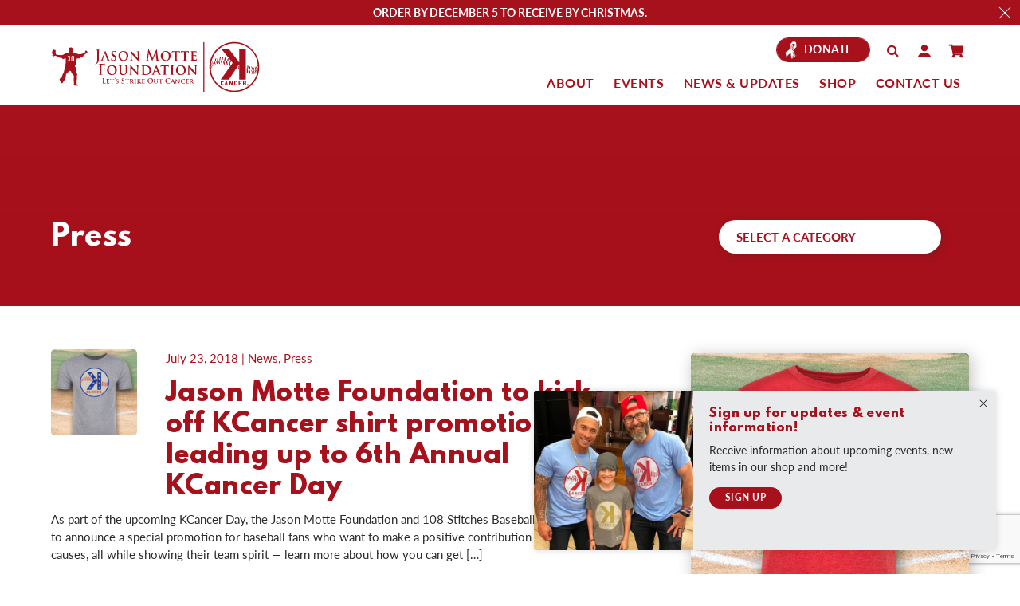

--- FILE ---
content_type: text/html; charset=UTF-8
request_url: https://jasonmottefoundation.org/category/press/
body_size: 31014
content:


<!DOCTYPE html>
<html lang="en-US">
<head>
<!-- Meta Info
================================================== -->
<meta charset="UTF-8">
<script type="text/javascript">
/* <![CDATA[ */
var gform;gform||(document.addEventListener("gform_main_scripts_loaded",function(){gform.scriptsLoaded=!0}),document.addEventListener("gform/theme/scripts_loaded",function(){gform.themeScriptsLoaded=!0}),window.addEventListener("DOMContentLoaded",function(){gform.domLoaded=!0}),gform={domLoaded:!1,scriptsLoaded:!1,themeScriptsLoaded:!1,isFormEditor:()=>"function"==typeof InitializeEditor,callIfLoaded:function(o){return!(!gform.domLoaded||!gform.scriptsLoaded||!gform.themeScriptsLoaded&&!gform.isFormEditor()||(gform.isFormEditor()&&console.warn("The use of gform.initializeOnLoaded() is deprecated in the form editor context and will be removed in Gravity Forms 3.1."),o(),0))},initializeOnLoaded:function(o){gform.callIfLoaded(o)||(document.addEventListener("gform_main_scripts_loaded",()=>{gform.scriptsLoaded=!0,gform.callIfLoaded(o)}),document.addEventListener("gform/theme/scripts_loaded",()=>{gform.themeScriptsLoaded=!0,gform.callIfLoaded(o)}),window.addEventListener("DOMContentLoaded",()=>{gform.domLoaded=!0,gform.callIfLoaded(o)}))},hooks:{action:{},filter:{}},addAction:function(o,r,e,t){gform.addHook("action",o,r,e,t)},addFilter:function(o,r,e,t){gform.addHook("filter",o,r,e,t)},doAction:function(o){gform.doHook("action",o,arguments)},applyFilters:function(o){return gform.doHook("filter",o,arguments)},removeAction:function(o,r){gform.removeHook("action",o,r)},removeFilter:function(o,r,e){gform.removeHook("filter",o,r,e)},addHook:function(o,r,e,t,n){null==gform.hooks[o][r]&&(gform.hooks[o][r]=[]);var d=gform.hooks[o][r];null==n&&(n=r+"_"+d.length),gform.hooks[o][r].push({tag:n,callable:e,priority:t=null==t?10:t})},doHook:function(r,o,e){var t;if(e=Array.prototype.slice.call(e,1),null!=gform.hooks[r][o]&&((o=gform.hooks[r][o]).sort(function(o,r){return o.priority-r.priority}),o.forEach(function(o){"function"!=typeof(t=o.callable)&&(t=window[t]),"action"==r?t.apply(null,e):e[0]=t.apply(null,e)})),"filter"==r)return e[0]},removeHook:function(o,r,t,n){var e;null!=gform.hooks[o][r]&&(e=(e=gform.hooks[o][r]).filter(function(o,r,e){return!!(null!=n&&n!=o.tag||null!=t&&t!=o.priority)}),gform.hooks[o][r]=e)}});
/* ]]> */
</script>

<meta name="viewport" content="width=device-width, initial-scale=1">
<link rel="profile" href="http://gmpg.org/xfn/11">
<link rel="pingback" href="https://jasonmottefoundation.org/xmlrpc.php">

<!-- Favicons
================================================== -->
<link rel="icon" href="https://jasonmottefoundation.org/wp-content/themes/mottefoundation/images/favicon.ico" type="image/x-icon">
<link rel="shortcut icon" href="https://jasonmottefoundation.org/wp-content/themes/mottefoundation/images/favicon.ico" type="image/x-icon">
<link rel="apple-touch-icon icon" href="https://jasonmottefoundation.org/wp-content/themes/mottefoundation/images/apple-touch-icon.png">
<link rel="apple-touch-icon icon" sizes="72x72" href="https://jasonmottefoundation.org/wp-content/themes/mottefoundation/images/apple-touch-icon-72x72.png">
<link rel="apple-touch-icon icon" sizes="114x114" href="https://jasonmottefoundation.org/wp-content/themes/mottefoundation/images/apple-touch-icon-114x114.png">

<meta name="google-site-verification" content="n2a5OXwU0-DT8g7hoSoPdG5xTOAVB0Remujw51z7rVo" />

<!-- Fonts
================================================== -->
<link rel="stylesheet" href="https://use.typekit.net/asl7xbx.css">

<!-- Header Functions
================================================== -->
<meta name='robots' content='index, follow, max-image-preview:large, max-snippet:-1, max-video-preview:-1' />

	<!-- This site is optimized with the Yoast SEO plugin v26.7 - https://yoast.com/wordpress/plugins/seo/ -->
	<title>Press Archives - The Jason Motte Foundation</title>
	<link rel="canonical" href="https://jasonmottefoundation.org/category/press/" />
	<link rel="next" href="https://jasonmottefoundation.org/category/press/page/2/" />
	<meta property="og:locale" content="en_US" />
	<meta property="og:type" content="article" />
	<meta property="og:title" content="Press Archives - The Jason Motte Foundation" />
	<meta property="og:url" content="https://jasonmottefoundation.org/category/press/" />
	<meta property="og:site_name" content="The Jason Motte Foundation" />
	<meta name="twitter:card" content="summary_large_image" />
	<script type="application/ld+json" class="yoast-schema-graph">{"@context":"https://schema.org","@graph":[{"@type":"CollectionPage","@id":"https://jasonmottefoundation.org/category/press/","url":"https://jasonmottefoundation.org/category/press/","name":"Press Archives - The Jason Motte Foundation","isPartOf":{"@id":"https://jasonmottefoundation.org/#website"},"primaryImageOfPage":{"@id":"https://jasonmottefoundation.org/category/press/#primaryimage"},"image":{"@id":"https://jasonmottefoundation.org/category/press/#primaryimage"},"thumbnailUrl":"https://jasonmottefoundation.org/wp-content/uploads/2020/04/Stars-and-Stripes.jpg","breadcrumb":{"@id":"https://jasonmottefoundation.org/category/press/#breadcrumb"},"inLanguage":"en-US"},{"@type":"ImageObject","inLanguage":"en-US","@id":"https://jasonmottefoundation.org/category/press/#primaryimage","url":"https://jasonmottefoundation.org/wp-content/uploads/2020/04/Stars-and-Stripes.jpg","contentUrl":"https://jasonmottefoundation.org/wp-content/uploads/2020/04/Stars-and-Stripes.jpg","width":1200,"height":1200},{"@type":"BreadcrumbList","@id":"https://jasonmottefoundation.org/category/press/#breadcrumb","itemListElement":[{"@type":"ListItem","position":1,"name":"Home","item":"https://jasonmottefoundation.org/"},{"@type":"ListItem","position":2,"name":"Press"}]},{"@type":"WebSite","@id":"https://jasonmottefoundation.org/#website","url":"https://jasonmottefoundation.org/","name":"The Jason Motte Foundation","description":"Let&#039;s Strike Out Cancer","potentialAction":[{"@type":"SearchAction","target":{"@type":"EntryPoint","urlTemplate":"https://jasonmottefoundation.org/?s={search_term_string}"},"query-input":{"@type":"PropertyValueSpecification","valueRequired":true,"valueName":"search_term_string"}}],"inLanguage":"en-US"}]}</script>
	<!-- / Yoast SEO plugin. -->


<link rel='dns-prefetch' href='//ajax.googleapis.com' />
<link rel='dns-prefetch' href='//www.googletagmanager.com' />
<link rel="alternate" type="application/rss+xml" title="The Jason Motte Foundation &raquo; Feed" href="https://jasonmottefoundation.org/feed/" />
<link rel="alternate" type="application/rss+xml" title="The Jason Motte Foundation &raquo; Comments Feed" href="https://jasonmottefoundation.org/comments/feed/" />
<link rel="alternate" type="application/rss+xml" title="The Jason Motte Foundation &raquo; Press Category Feed" href="https://jasonmottefoundation.org/category/press/feed/" />
<style id='wp-img-auto-sizes-contain-inline-css' type='text/css'>
img:is([sizes=auto i],[sizes^="auto," i]){contain-intrinsic-size:3000px 1500px}
/*# sourceURL=wp-img-auto-sizes-contain-inline-css */
</style>
<style id='wp-emoji-styles-inline-css' type='text/css'>

	img.wp-smiley, img.emoji {
		display: inline !important;
		border: none !important;
		box-shadow: none !important;
		height: 1em !important;
		width: 1em !important;
		margin: 0 0.07em !important;
		vertical-align: -0.1em !important;
		background: none !important;
		padding: 0 !important;
	}
/*# sourceURL=wp-emoji-styles-inline-css */
</style>
<style id='wp-block-library-inline-css' type='text/css'>
:root{--wp-block-synced-color:#7a00df;--wp-block-synced-color--rgb:122,0,223;--wp-bound-block-color:var(--wp-block-synced-color);--wp-editor-canvas-background:#ddd;--wp-admin-theme-color:#007cba;--wp-admin-theme-color--rgb:0,124,186;--wp-admin-theme-color-darker-10:#006ba1;--wp-admin-theme-color-darker-10--rgb:0,107,160.5;--wp-admin-theme-color-darker-20:#005a87;--wp-admin-theme-color-darker-20--rgb:0,90,135;--wp-admin-border-width-focus:2px}@media (min-resolution:192dpi){:root{--wp-admin-border-width-focus:1.5px}}.wp-element-button{cursor:pointer}:root .has-very-light-gray-background-color{background-color:#eee}:root .has-very-dark-gray-background-color{background-color:#313131}:root .has-very-light-gray-color{color:#eee}:root .has-very-dark-gray-color{color:#313131}:root .has-vivid-green-cyan-to-vivid-cyan-blue-gradient-background{background:linear-gradient(135deg,#00d084,#0693e3)}:root .has-purple-crush-gradient-background{background:linear-gradient(135deg,#34e2e4,#4721fb 50%,#ab1dfe)}:root .has-hazy-dawn-gradient-background{background:linear-gradient(135deg,#faaca8,#dad0ec)}:root .has-subdued-olive-gradient-background{background:linear-gradient(135deg,#fafae1,#67a671)}:root .has-atomic-cream-gradient-background{background:linear-gradient(135deg,#fdd79a,#004a59)}:root .has-nightshade-gradient-background{background:linear-gradient(135deg,#330968,#31cdcf)}:root .has-midnight-gradient-background{background:linear-gradient(135deg,#020381,#2874fc)}:root{--wp--preset--font-size--normal:16px;--wp--preset--font-size--huge:42px}.has-regular-font-size{font-size:1em}.has-larger-font-size{font-size:2.625em}.has-normal-font-size{font-size:var(--wp--preset--font-size--normal)}.has-huge-font-size{font-size:var(--wp--preset--font-size--huge)}.has-text-align-center{text-align:center}.has-text-align-left{text-align:left}.has-text-align-right{text-align:right}.has-fit-text{white-space:nowrap!important}#end-resizable-editor-section{display:none}.aligncenter{clear:both}.items-justified-left{justify-content:flex-start}.items-justified-center{justify-content:center}.items-justified-right{justify-content:flex-end}.items-justified-space-between{justify-content:space-between}.screen-reader-text{border:0;clip-path:inset(50%);height:1px;margin:-1px;overflow:hidden;padding:0;position:absolute;width:1px;word-wrap:normal!important}.screen-reader-text:focus{background-color:#ddd;clip-path:none;color:#444;display:block;font-size:1em;height:auto;left:5px;line-height:normal;padding:15px 23px 14px;text-decoration:none;top:5px;width:auto;z-index:100000}html :where(.has-border-color){border-style:solid}html :where([style*=border-top-color]){border-top-style:solid}html :where([style*=border-right-color]){border-right-style:solid}html :where([style*=border-bottom-color]){border-bottom-style:solid}html :where([style*=border-left-color]){border-left-style:solid}html :where([style*=border-width]){border-style:solid}html :where([style*=border-top-width]){border-top-style:solid}html :where([style*=border-right-width]){border-right-style:solid}html :where([style*=border-bottom-width]){border-bottom-style:solid}html :where([style*=border-left-width]){border-left-style:solid}html :where(img[class*=wp-image-]){height:auto;max-width:100%}:where(figure){margin:0 0 1em}html :where(.is-position-sticky){--wp-admin--admin-bar--position-offset:var(--wp-admin--admin-bar--height,0px)}@media screen and (max-width:600px){html :where(.is-position-sticky){--wp-admin--admin-bar--position-offset:0px}}

/*# sourceURL=wp-block-library-inline-css */
</style><link rel='stylesheet' id='wc-blocks-style-css' href='https://jasonmottefoundation.org/wp-content/plugins/woocommerce/assets/client/blocks/wc-blocks.css?ver=wc-10.4.3' type='text/css' media='all' />
<style id='global-styles-inline-css' type='text/css'>
:root{--wp--preset--aspect-ratio--square: 1;--wp--preset--aspect-ratio--4-3: 4/3;--wp--preset--aspect-ratio--3-4: 3/4;--wp--preset--aspect-ratio--3-2: 3/2;--wp--preset--aspect-ratio--2-3: 2/3;--wp--preset--aspect-ratio--16-9: 16/9;--wp--preset--aspect-ratio--9-16: 9/16;--wp--preset--color--black: #000000;--wp--preset--color--cyan-bluish-gray: #abb8c3;--wp--preset--color--white: #ffffff;--wp--preset--color--pale-pink: #f78da7;--wp--preset--color--vivid-red: #cf2e2e;--wp--preset--color--luminous-vivid-orange: #ff6900;--wp--preset--color--luminous-vivid-amber: #fcb900;--wp--preset--color--light-green-cyan: #7bdcb5;--wp--preset--color--vivid-green-cyan: #00d084;--wp--preset--color--pale-cyan-blue: #8ed1fc;--wp--preset--color--vivid-cyan-blue: #0693e3;--wp--preset--color--vivid-purple: #9b51e0;--wp--preset--gradient--vivid-cyan-blue-to-vivid-purple: linear-gradient(135deg,rgb(6,147,227) 0%,rgb(155,81,224) 100%);--wp--preset--gradient--light-green-cyan-to-vivid-green-cyan: linear-gradient(135deg,rgb(122,220,180) 0%,rgb(0,208,130) 100%);--wp--preset--gradient--luminous-vivid-amber-to-luminous-vivid-orange: linear-gradient(135deg,rgb(252,185,0) 0%,rgb(255,105,0) 100%);--wp--preset--gradient--luminous-vivid-orange-to-vivid-red: linear-gradient(135deg,rgb(255,105,0) 0%,rgb(207,46,46) 100%);--wp--preset--gradient--very-light-gray-to-cyan-bluish-gray: linear-gradient(135deg,rgb(238,238,238) 0%,rgb(169,184,195) 100%);--wp--preset--gradient--cool-to-warm-spectrum: linear-gradient(135deg,rgb(74,234,220) 0%,rgb(151,120,209) 20%,rgb(207,42,186) 40%,rgb(238,44,130) 60%,rgb(251,105,98) 80%,rgb(254,248,76) 100%);--wp--preset--gradient--blush-light-purple: linear-gradient(135deg,rgb(255,206,236) 0%,rgb(152,150,240) 100%);--wp--preset--gradient--blush-bordeaux: linear-gradient(135deg,rgb(254,205,165) 0%,rgb(254,45,45) 50%,rgb(107,0,62) 100%);--wp--preset--gradient--luminous-dusk: linear-gradient(135deg,rgb(255,203,112) 0%,rgb(199,81,192) 50%,rgb(65,88,208) 100%);--wp--preset--gradient--pale-ocean: linear-gradient(135deg,rgb(255,245,203) 0%,rgb(182,227,212) 50%,rgb(51,167,181) 100%);--wp--preset--gradient--electric-grass: linear-gradient(135deg,rgb(202,248,128) 0%,rgb(113,206,126) 100%);--wp--preset--gradient--midnight: linear-gradient(135deg,rgb(2,3,129) 0%,rgb(40,116,252) 100%);--wp--preset--font-size--small: 13px;--wp--preset--font-size--medium: 20px;--wp--preset--font-size--large: 36px;--wp--preset--font-size--x-large: 42px;--wp--preset--spacing--20: 0.44rem;--wp--preset--spacing--30: 0.67rem;--wp--preset--spacing--40: 1rem;--wp--preset--spacing--50: 1.5rem;--wp--preset--spacing--60: 2.25rem;--wp--preset--spacing--70: 3.38rem;--wp--preset--spacing--80: 5.06rem;--wp--preset--shadow--natural: 6px 6px 9px rgba(0, 0, 0, 0.2);--wp--preset--shadow--deep: 12px 12px 50px rgba(0, 0, 0, 0.4);--wp--preset--shadow--sharp: 6px 6px 0px rgba(0, 0, 0, 0.2);--wp--preset--shadow--outlined: 6px 6px 0px -3px rgb(255, 255, 255), 6px 6px rgb(0, 0, 0);--wp--preset--shadow--crisp: 6px 6px 0px rgb(0, 0, 0);}:where(.is-layout-flex){gap: 0.5em;}:where(.is-layout-grid){gap: 0.5em;}body .is-layout-flex{display: flex;}.is-layout-flex{flex-wrap: wrap;align-items: center;}.is-layout-flex > :is(*, div){margin: 0;}body .is-layout-grid{display: grid;}.is-layout-grid > :is(*, div){margin: 0;}:where(.wp-block-columns.is-layout-flex){gap: 2em;}:where(.wp-block-columns.is-layout-grid){gap: 2em;}:where(.wp-block-post-template.is-layout-flex){gap: 1.25em;}:where(.wp-block-post-template.is-layout-grid){gap: 1.25em;}.has-black-color{color: var(--wp--preset--color--black) !important;}.has-cyan-bluish-gray-color{color: var(--wp--preset--color--cyan-bluish-gray) !important;}.has-white-color{color: var(--wp--preset--color--white) !important;}.has-pale-pink-color{color: var(--wp--preset--color--pale-pink) !important;}.has-vivid-red-color{color: var(--wp--preset--color--vivid-red) !important;}.has-luminous-vivid-orange-color{color: var(--wp--preset--color--luminous-vivid-orange) !important;}.has-luminous-vivid-amber-color{color: var(--wp--preset--color--luminous-vivid-amber) !important;}.has-light-green-cyan-color{color: var(--wp--preset--color--light-green-cyan) !important;}.has-vivid-green-cyan-color{color: var(--wp--preset--color--vivid-green-cyan) !important;}.has-pale-cyan-blue-color{color: var(--wp--preset--color--pale-cyan-blue) !important;}.has-vivid-cyan-blue-color{color: var(--wp--preset--color--vivid-cyan-blue) !important;}.has-vivid-purple-color{color: var(--wp--preset--color--vivid-purple) !important;}.has-black-background-color{background-color: var(--wp--preset--color--black) !important;}.has-cyan-bluish-gray-background-color{background-color: var(--wp--preset--color--cyan-bluish-gray) !important;}.has-white-background-color{background-color: var(--wp--preset--color--white) !important;}.has-pale-pink-background-color{background-color: var(--wp--preset--color--pale-pink) !important;}.has-vivid-red-background-color{background-color: var(--wp--preset--color--vivid-red) !important;}.has-luminous-vivid-orange-background-color{background-color: var(--wp--preset--color--luminous-vivid-orange) !important;}.has-luminous-vivid-amber-background-color{background-color: var(--wp--preset--color--luminous-vivid-amber) !important;}.has-light-green-cyan-background-color{background-color: var(--wp--preset--color--light-green-cyan) !important;}.has-vivid-green-cyan-background-color{background-color: var(--wp--preset--color--vivid-green-cyan) !important;}.has-pale-cyan-blue-background-color{background-color: var(--wp--preset--color--pale-cyan-blue) !important;}.has-vivid-cyan-blue-background-color{background-color: var(--wp--preset--color--vivid-cyan-blue) !important;}.has-vivid-purple-background-color{background-color: var(--wp--preset--color--vivid-purple) !important;}.has-black-border-color{border-color: var(--wp--preset--color--black) !important;}.has-cyan-bluish-gray-border-color{border-color: var(--wp--preset--color--cyan-bluish-gray) !important;}.has-white-border-color{border-color: var(--wp--preset--color--white) !important;}.has-pale-pink-border-color{border-color: var(--wp--preset--color--pale-pink) !important;}.has-vivid-red-border-color{border-color: var(--wp--preset--color--vivid-red) !important;}.has-luminous-vivid-orange-border-color{border-color: var(--wp--preset--color--luminous-vivid-orange) !important;}.has-luminous-vivid-amber-border-color{border-color: var(--wp--preset--color--luminous-vivid-amber) !important;}.has-light-green-cyan-border-color{border-color: var(--wp--preset--color--light-green-cyan) !important;}.has-vivid-green-cyan-border-color{border-color: var(--wp--preset--color--vivid-green-cyan) !important;}.has-pale-cyan-blue-border-color{border-color: var(--wp--preset--color--pale-cyan-blue) !important;}.has-vivid-cyan-blue-border-color{border-color: var(--wp--preset--color--vivid-cyan-blue) !important;}.has-vivid-purple-border-color{border-color: var(--wp--preset--color--vivid-purple) !important;}.has-vivid-cyan-blue-to-vivid-purple-gradient-background{background: var(--wp--preset--gradient--vivid-cyan-blue-to-vivid-purple) !important;}.has-light-green-cyan-to-vivid-green-cyan-gradient-background{background: var(--wp--preset--gradient--light-green-cyan-to-vivid-green-cyan) !important;}.has-luminous-vivid-amber-to-luminous-vivid-orange-gradient-background{background: var(--wp--preset--gradient--luminous-vivid-amber-to-luminous-vivid-orange) !important;}.has-luminous-vivid-orange-to-vivid-red-gradient-background{background: var(--wp--preset--gradient--luminous-vivid-orange-to-vivid-red) !important;}.has-very-light-gray-to-cyan-bluish-gray-gradient-background{background: var(--wp--preset--gradient--very-light-gray-to-cyan-bluish-gray) !important;}.has-cool-to-warm-spectrum-gradient-background{background: var(--wp--preset--gradient--cool-to-warm-spectrum) !important;}.has-blush-light-purple-gradient-background{background: var(--wp--preset--gradient--blush-light-purple) !important;}.has-blush-bordeaux-gradient-background{background: var(--wp--preset--gradient--blush-bordeaux) !important;}.has-luminous-dusk-gradient-background{background: var(--wp--preset--gradient--luminous-dusk) !important;}.has-pale-ocean-gradient-background{background: var(--wp--preset--gradient--pale-ocean) !important;}.has-electric-grass-gradient-background{background: var(--wp--preset--gradient--electric-grass) !important;}.has-midnight-gradient-background{background: var(--wp--preset--gradient--midnight) !important;}.has-small-font-size{font-size: var(--wp--preset--font-size--small) !important;}.has-medium-font-size{font-size: var(--wp--preset--font-size--medium) !important;}.has-large-font-size{font-size: var(--wp--preset--font-size--large) !important;}.has-x-large-font-size{font-size: var(--wp--preset--font-size--x-large) !important;}
/*# sourceURL=global-styles-inline-css */
</style>

<style id='classic-theme-styles-inline-css' type='text/css'>
/*! This file is auto-generated */
.wp-block-button__link{color:#fff;background-color:#32373c;border-radius:9999px;box-shadow:none;text-decoration:none;padding:calc(.667em + 2px) calc(1.333em + 2px);font-size:1.125em}.wp-block-file__button{background:#32373c;color:#fff;text-decoration:none}
/*# sourceURL=/wp-includes/css/classic-themes.min.css */
</style>
<link rel='stylesheet' id='woocommerce-layout-css' href='https://jasonmottefoundation.org/wp-content/plugins/woocommerce/assets/css/woocommerce-layout.css?ver=10.4.3' type='text/css' media='all' />
<link rel='stylesheet' id='woocommerce-smallscreen-css' href='https://jasonmottefoundation.org/wp-content/plugins/woocommerce/assets/css/woocommerce-smallscreen.css?ver=10.4.3' type='text/css' media='only screen and (max-width: 768px)' />
<link rel='stylesheet' id='woocommerce-general-css' href='https://jasonmottefoundation.org/wp-content/plugins/woocommerce/assets/css/woocommerce.css?ver=10.4.3' type='text/css' media='all' />
<style id='woocommerce-inline-inline-css' type='text/css'>
.woocommerce form .form-row .required { visibility: visible; }
/*# sourceURL=woocommerce-inline-inline-css */
</style>
<link rel='stylesheet' id='wc-gateway-ppec-frontend-css' href='https://jasonmottefoundation.org/wp-content/plugins/woocommerce-gateway-paypal-express-checkout/assets/css/wc-gateway-ppec-frontend.css?ver=2.1.3' type='text/css' media='all' />
<link rel='stylesheet' id='thunder-bolt-2-style-css' href='https://jasonmottefoundation.org/wp-content/themes/mottefoundation/library/css/site.min.css' type='text/css' media='screen' />
<link rel='stylesheet' id='font-awesome-css' href='https://jasonmottefoundation.org/wp-content/themes/mottefoundation/font-awesome/css/font-awesome.min.css?ver=1' type='text/css' media='all' />
<script type="text/javascript" src="//ajax.googleapis.com/ajax/libs/jquery/2.2.4/jquery.min.js?ver=2.2.4" id="jquery-js"></script>
<script type="text/javascript" src="https://jasonmottefoundation.org/wp-content/plugins/woocommerce/assets/js/jquery-blockui/jquery.blockUI.min.js?ver=2.7.0-wc.10.4.3" id="wc-jquery-blockui-js" data-wp-strategy="defer"></script>
<script type="text/javascript" id="wc-add-to-cart-js-extra">
/* <![CDATA[ */
var wc_add_to_cart_params = {"ajax_url":"/wp-admin/admin-ajax.php","wc_ajax_url":"/?wc-ajax=%%endpoint%%","i18n_view_cart":"View cart","cart_url":"https://jasonmottefoundation.org/cart/","is_cart":"","cart_redirect_after_add":"no"};
//# sourceURL=wc-add-to-cart-js-extra
/* ]]> */
</script>
<script type="text/javascript" src="https://jasonmottefoundation.org/wp-content/plugins/woocommerce/assets/js/frontend/add-to-cart.min.js?ver=10.4.3" id="wc-add-to-cart-js" defer="defer" data-wp-strategy="defer"></script>
<script type="text/javascript" src="https://jasonmottefoundation.org/wp-content/plugins/woocommerce/assets/js/js-cookie/js.cookie.min.js?ver=2.1.4-wc.10.4.3" id="wc-js-cookie-js" data-wp-strategy="defer"></script>
<script type="text/javascript" id="WCPAY_ASSETS-js-extra">
/* <![CDATA[ */
var wcpayAssets = {"url":"https://jasonmottefoundation.org/wp-content/plugins/woocommerce-payments/dist/"};
//# sourceURL=WCPAY_ASSETS-js-extra
/* ]]> */
</script>
<script type="text/javascript" src="https://jasonmottefoundation.org/wp-content/themes/mottefoundation/library/js/site.min.js?ver=1" id="inits-js"></script>

<!-- Google tag (gtag.js) snippet added by Site Kit -->
<!-- Google Analytics snippet added by Site Kit -->
<script type="text/javascript" src="https://www.googletagmanager.com/gtag/js?id=GT-MQBLHHPN" id="google_gtagjs-js" async></script>
<script type="text/javascript" id="google_gtagjs-js-after">
/* <![CDATA[ */
window.dataLayer = window.dataLayer || [];function gtag(){dataLayer.push(arguments);}
gtag("set","linker",{"domains":["jasonmottefoundation.org"]});
gtag("js", new Date());
gtag("set", "developer_id.dZTNiMT", true);
gtag("config", "GT-MQBLHHPN");
 window._googlesitekit = window._googlesitekit || {}; window._googlesitekit.throttledEvents = []; window._googlesitekit.gtagEvent = (name, data) => { var key = JSON.stringify( { name, data } ); if ( !! window._googlesitekit.throttledEvents[ key ] ) { return; } window._googlesitekit.throttledEvents[ key ] = true; setTimeout( () => { delete window._googlesitekit.throttledEvents[ key ]; }, 5 ); gtag( "event", name, { ...data, event_source: "site-kit" } ); }; 
//# sourceURL=google_gtagjs-js-after
/* ]]> */
</script>
<link rel="EditURI" type="application/rsd+xml" title="RSD" href="https://jasonmottefoundation.org/xmlrpc.php?rsd" />
<meta name="generator" content="Site Kit by Google 1.170.0" />	<noscript><style>.woocommerce-product-gallery{ opacity: 1 !important; }</style></noscript>
	<link rel='stylesheet' id='gforms_reset_css-css' href='https://jasonmottefoundation.org/wp-content/plugins/gravityforms/legacy/css/formreset.min.css?ver=2.9.25' type='text/css' media='all' />
<link rel='stylesheet' id='gforms_formsmain_css-css' href='https://jasonmottefoundation.org/wp-content/plugins/gravityforms/legacy/css/formsmain.min.css?ver=2.9.25' type='text/css' media='all' />
<link rel='stylesheet' id='gforms_ready_class_css-css' href='https://jasonmottefoundation.org/wp-content/plugins/gravityforms/legacy/css/readyclass.min.css?ver=2.9.25' type='text/css' media='all' />
<link rel='stylesheet' id='gforms_browsers_css-css' href='https://jasonmottefoundation.org/wp-content/plugins/gravityforms/legacy/css/browsers.min.css?ver=2.9.25' type='text/css' media='all' />
</head>

<body id="body" class="archive category category-press category-3 wp-theme-mottefoundation theme-mottefoundation woocommerce-no-js">
<div id="page" class="site">
	
	
	<script>
		// Check for Cookie	
		$(function () { 
			var myCookie = readCookie('hide-message-bar-The-Jason-Motte-Foundation');
			if (myCookie) { 
				$('#header-message-bar').css({'display':'none'});	
			} else {
				$('#header-message-bar').css({'display':'block'});
			}
		});
	</script>
	
	<div id="header-message-bar" class="message-bar-wrapper wrapper">	
		<div class="message-bar-container container">
		 <strong style="text-transform: uppercase;">Order by December 5 to receive by Christmas.</strong>		 <a class="close" href="javascript:;" title="Close">Close</a>
		</div>
	</div><!-- #utlitly-navigation -->	
	
	<script>
		// Close Message Bar and Set Cookie	
		$( "#header-message-bar .close" ).click(function() {
			 $('#header-message-bar').addClass('hide');
			 createCookie('hide-message-bar-The-Jason-Motte-Foundation', '1', 1)
		});
	</script>
	
	<a class="skip-link screen-reader-text" href="#content">Skip to content</a>

	<div id="header-wrapper" class="wrapper gray"> 
		<header id="masthead" class="site-header container">
			
			<div class="navigation-row">
				
<div id="header-logo" class="column four">
	<a href="https://jasonmottefoundation.org/" title="Back to the Homepage">
        <svg version="1.1" id="Layer_1" xmlns="http://www.w3.org/2000/svg" xmlns:xlink="http://www.w3.org/1999/xlink" x="0px" y="0px"
	 width="549.5px" height="133.7px" viewBox="0 0 549.5 133.7" style="enable-background:new 0 0 549.5 133.7;" xml:space="preserve"
	>
<g>
	<path style="fill:#A7111C;" d="M454.2,49.8c-0.3,0-0.6,0-1,0c-0.5,0-0.8,0.1-0.9,0.5c-0.3,1.6-0.4,3.2-0.3,4.8
		c0,0.4,0.1,0.9,0.1,1.3c0,0.6,0.3,1.2,0.6,1.8c0.6,1.1,1.5,1.9,2.5,2.5c0.1,0.1,0.2,0.1,0.3,0c0,0,0.1-0.2,0.1-0.3
		c-0.1-1-0.2-2-0.3-2.9c-0.1-0.6-0.2-1.3-0.3-1.9c-0.1-0.9-0.3-1.8-0.4-2.8c-0.1-0.6-0.1-1.3,0.2-1.9c0.3-0.7,1.2-1.3,1.9-1.3
		c0.1,0,0.3-0.1,0.3-0.2c0.1-0.3,0.1-0.5,0.2-0.8c0.3-1.5,0.8-2.9,1.3-4.4c0.3-0.8,0.6-1.6,0.8-2.5c0.1-0.3,0-0.5-0.4-0.5
		c-0.3,0-0.6-0.1-0.8-0.1c-0.6,0-1.1,0-1.4,0.6c-0.8,1.3-1.5,2.7-1.9,4.2c-0.3,1.1-0.3,2.2-0.2,3.3
		C454.7,49.6,454.6,49.7,454.2,49.8z"/>
	<path style="fill:#A7111C;" d="M513.8,82.4c0.2,0,0.4-0.1,0.6-0.1c0.9,0,1.5-0.4,1.8-1.2c0.3-0.8,0.4-1.6,0.3-2.4
		c-0.1-0.9-0.2-1.9-0.4-2.8c-0.2-1-0.5-2-1.1-2.9c-0.2-0.3-0.1-0.4,0-0.6c1.4-1.7,2.5-3.5,2.5-5.8c0-1-0.1-2-0.6-2.8
		c-0.3-0.5-0.6-0.9-1.3-1c-0.4,0-0.5,0.1-0.5,0.5c0,1.3-0.1,2.5-0.1,3.8c0,1.6-0.7,2.9-1.6,4.1c-0.1,0.1-0.3,0.2-0.5,0.2
		c-0.1,0-0.3-0.1-0.4-0.1c-0.1,0-0.3,0-0.4,0.1c-0.1,0.1,0,0.3,0,0.4c0.2,0.4,0.4,0.9,0.6,1.3c0.6,1.4,1,2.8,0.9,4.3
		c-0.1,1.5-0.2,3-0.3,4.5C513.2,82.3,513.4,82.5,513.8,82.4z"/>
	<path style="fill:#A7111C;" d="M520.6,74.3c0.8-0.7,1.3-1.6,1.5-2.6c0.4-1.6,0.3-3.1-0.1-4.6c-0.3-1.1-0.7-2.1-1.8-2.5
		c-0.1-0.1-0.4-0.1-0.5-0.1c-0.1,0.1-0.2,0.3-0.1,0.5c0.1,1,0.2,1.9,0.3,2.9c0,0.6,0.1,1.2,0,1.8c-0.1,1-0.4,1.9-0.6,2.9
		c-0.1,0.3-0.2,0.8-0.6,0.9c-0.1,0-0.3,0-0.4,0c-0.2,0-0.4,0.1-0.5,0.2c-0.1,0.1,0.1,0.3,0.2,0.5c0.1,0.1,0.2,0.2,0.3,0.4
		c0.8,1,1.3,2.2,1.5,3.5c0.2,1.1,0.1,2.3,0,3.5c-0.1,0.6-0.1,1.1-0.1,1.7c0,0.5,0.1,0.8,0.5,0.9c0.6,0.2,1.4,0.1,1.7-0.6
		c0.2-0.3,0.3-0.7,0.4-1.1c0.1-1.1,0.1-2.1,0-3.2c-0.2-1.6-0.7-3.1-1.6-4.5C520.3,74.6,520.4,74.4,520.6,74.3z"/>
	<path style="fill:#A7111C;" d="M445.5,40.6c-0.5,0-0.9,0.1-1.4,0.4c-0.7,0.5-1.2,1.2-1.5,2c-0.8,1.8-1,3.6-0.9,5.6
		c0,0.2,0,0.5-0.1,0.5c-0.3,0.2-0.7,0.3-1,0.4c-0.6,0.1-0.9,0.3-1.1,0.9c-0.2,0.7-0.3,1.4-0.2,2.2c0.2,2,0.7,3.9,1.8,5.5
		c0.5,0.8,1.2,1.5,2.2,1.7c0.3,0,0.4,0,0.3-0.3c0-0.1,0-0.2-0.1-0.3c-0.4-1.1-0.7-2.3-1-3.4c-0.4-1.7-0.8-3.4-0.7-5.1
		c0.1-0.7,0.4-1.3,0.9-1.5c0.2-0.1,0.5-0.1,0.7-0.1c0.3,0,0.3-0.1,0.3-0.4c0-0.8,0-1.5,0.2-2.3c0.4-1.9,0.9-3.7,1.7-5.4
		C445.9,40.7,445.8,40.6,445.5,40.6z"/>
	<path style="fill:#A7111C;" d="M445.5,51.6c0.1,1.3,0.3,2.5,0.5,3.8c0.4,1.7,1.2,3.1,2.5,4.2c0.2,0.2,0.4,0.3,0.7,0.4
		c0.1,0,0.3,0,0.3,0c0.1-0.1,0.1-0.2,0.1-0.3c0-0.2-0.1-0.5-0.2-0.7c-0.3-1.3-0.7-2.6-1-4c-0.3-1.4-0.4-2.8-0.6-4.3c0,0,0,0,0,0
		c0-0.2,0-0.5-0.1-0.7c0-0.3,0-0.5,0.3-0.6c0.3-0.2,0.7-0.3,1-0.5c0.3-0.1,0.6,0,0.8-0.2c0.2-0.2,0.1-0.5,0.2-0.8
		c0.2-1.8,0.6-3.5,1.4-5.1c0.3-0.6,0.7-1.2,1-1.9c0-0.1,0-0.2,0-0.3c-0.1,0-0.2,0-0.3,0c-0.1,0-0.3,0.1-0.4,0.1
		c-1,0.3-1.9,0.8-2.4,1.7c-0.6,1-0.8,2.1-1,3.2c-0.2,1-0.2,1.9-0.2,2.9c0,0.5-0.3,0.7-0.8,0.6c-0.2-0.1-0.4-0.1-0.6-0.1
		c-0.6,0-1,0.2-1.1,0.8C445.5,50.3,445.5,51,445.5,51.6z"/>
	<path style="fill:#A7111C;" d="M528.4,69.7c-0.1-0.3-0.2-1-0.4-1.5c-0.5-1.2-1.4-1.9-2.5-2.4c-0.2-0.1-0.4-0.2-0.6,0
		c-0.2,0.2-0.1,0.4,0,0.6c0.5,1,1,2.1,1.3,3.2c0.4,1.6,0.4,3.2-0.1,4.8c-0.2,0.6-0.6,1.2-1.2,1.5c-0.2,0.1-0.2,0.2-0.1,0.4
		c0.4,0.7,0.9,1.4,1.3,2.1c0.3,0.7,0.6,1.5,0.5,2.3c-0.2,1.4-0.6,2.8-0.9,4.1c-0.1,0.2,0,0.4,0.2,0.4c0.6,0,1.1-0.1,1.5-0.4
		c0.7-0.5,0.9-1.3,1-2.1c0-0.9,0-1.7-0.2-2.6c-0.2-1.4-0.9-2.6-1.8-3.7c-0.3-0.3-0.3-0.4,0-0.7C527.8,74.1,528.5,72.2,528.4,69.7z"
		/>
	<path style="fill:#A7111C;" d="M531.5,76.4c-0.2-0.2-0.2-0.3-0.1-0.5c0.7-1.2,1.1-2.6,1.2-4c0.2-1.8-0.4-3.2-1.8-4.3
		c-0.1-0.1-0.3-0.1-0.5-0.2c0,0.2-0.1,0.4-0.1,0.5c0,0,0,0,0,0.1c0.2,1.2,0.4,2.5,0.5,3.7c0.1,1.1,0.1,2.2-0.2,3.4
		c-0.2,0.6-0.5,1-1.1,1.1c-0.1,0-0.1,0-0.2,0.1c-0.1,0-0.2,0.1-0.2,0.2c0,0.1,0.1,0.2,0.2,0.2c0.2,0.2,0.5,0.4,0.7,0.6
		c1,0.9,1.7,2,1.9,3.3c0.2,1.4,0.1,2.7-0.5,4c-0.1,0.1-0.1,0.3-0.1,0.5c0.5,0,0.9,0,1.2,0c0.7,0,1.2-0.5,1.3-1.1
		c0.1-0.4,0.2-0.9,0.2-1.3c0.1-1,0-2-0.4-2.9C533.3,78.5,532.5,77.4,531.5,76.4z"/>
	<path style="fill:#A7111C;" d="M536.1,76.6c-0.2-0.2-0.2-0.4-0.1-0.6c0.5-0.7,0.8-1.6,1-2.4c0.3-1,0.3-2.1,0.2-3.2
		c-0.2-1.8-1.1-3.1-2.8-3.8c-0.1,0-0.2,0-0.4-0.1c0,0.2,0.1,0.3,0.1,0.4c0.1,0.3,0.3,0.6,0.4,0.9c0.8,1.8,1.2,3.7,1,5.7
		c-0.1,1.3-0.5,2.5-1.6,3.4c-0.2,0.1-0.1,0.3,0,0.4c0.4,0.3,0.7,0.6,1,1c0.7,0.9,1.3,1.9,1.3,3.1c0,1-0.2,2-0.7,2.9
		c-0.1,0.1-0.1,0.3-0.2,0.5c0.2-0.1,0.3-0.1,0.4-0.1c0.3-0.2,0.6-0.4,0.9-0.6c0.6-0.5,1.1-1.1,1.2-1.9c0.1-0.7,0-1.5-0.2-2.2
		C537.6,78.7,537,77.6,536.1,76.6z"/>
	<path style="fill:#A7111C;" d="M538.3,75.6c-0.3-0.3-0.3-0.4-0.1-0.7c0.5-0.7,0.8-1.5,1.1-2.3c0.3-1,0.3-2.1,0.1-3.2
		c-0.2-1.2-0.7-2.2-1.4-3.2c-0.3-0.4-0.8-0.7-1.3-0.8c-0.2,0-0.3,0.1-0.2,0.3c0.1,0.2,0.2,0.4,0.3,0.6c0.3,0.7,0.6,1.4,0.8,2.1
		c0.3,0.8,0.6,1.7,0.6,2.6c0,1.2-0.2,2.4-0.5,3.6c-0.1,0.6-0.4,0.9-0.9,1.2c-0.3,0.2-0.3,0.3,0,0.5c0.8,0.8,1.5,1.6,2,2.6
		c0.7,1.3,0.7,2.6-0.1,3.9c0,0.1,0,0.2,0,0.3c0.1,0,0.2,0.1,0.3,0c0.5-0.2,1-0.5,1.4-1c0.7-1,0.6-2.1,0.3-3.2
		C540.2,77.6,539.4,76.5,538.3,75.6z"/>
	<path style="fill:#A7111C;" d="M436.6,55.4c-0.4-1.3-0.8-2.7-0.9-4.1c0-0.3,0-0.6,0-0.9c-0.2,0.1-0.3,0.1-0.4,0.1
		c-0.5,0.3-1,0.6-1.3,1c-0.3,0.3-0.6,0.8-0.6,1.3c-0.1,0.9,0.1,1.8,0.5,2.7c0.3,0.7,0.7,1.4,1.2,2.1c0.6,0.9,1.3,1.6,2.3,1.9
		c0.1,0,0.4,0.1,0.5,0c0.1-0.1,0.1-0.3,0-0.5C437.4,57.9,437,56.7,436.6,55.4z"/>
	<path style="fill:#A7111C;" d="M431,57.9c-0.5-1.7-0.6-3.4-0.7-5.2c0-0.1,0-0.3-0.1-0.3c-0.1,0-0.2,0-0.3,0
		c-0.6,0.4-1.1,0.9-1.2,1.6c-0.1,0.5-0.2,1.1-0.2,1.6c0,0.8,0.1,1.6,0.4,2.4c0.5,1.1,1.3,1.7,2.3,2.1c0.3,0.1,0.6,0.2,0.8,0.3
		c0,0,0-0.1,0.1-0.1c-0.1-0.1-0.2-0.2-0.2-0.4C431.6,59.3,431.3,58.6,431,57.9z"/>
	<path style="fill:#A7111C;" d="M432.8,43.9c-1.4,0.5-2,1.6-2.2,2.9c-0.1,0.7-0.2,1.4-0.2,2.2c-0.1,1,0.2,1.9,0.3,2.9
		c0,0.2,0.2,0.2,0.3,0.1c0.1,0,0.1-0.1,0.2-0.2c0.3-0.3,0.6-0.7,1.1-0.8c0.1,0,0.2-0.2,0.2-0.3c0-0.5-0.1-1-0.1-1.5
		c-0.2-1.6-0.1-3.1,0.6-4.6c0.1-0.2,0.2-0.4,0.3-0.6c0,0-0.1,0-0.1-0.1C433,43.8,432.9,43.9,432.8,43.9z"/>
	<path style="fill:#A7111C;" d="M438.5,42c-0.2,0.1-0.5,0.1-0.7,0.2c-0.5,0.3-0.9,0.8-1.2,1.4c-0.7,1.4-0.9,2.9-0.9,4.5
		c0.1,0.6,0.3,1.2,0.4,1.8c0,0.1,0.1,0.2,0.2,0.2c0.3,0.1,0.8-0.4,0.9-0.7c0.1-0.7,0.1-1.4,0.2-2.1c0-0.9,0-1.8,0.4-2.7
		c0.3-0.8,0.6-1.6,0.9-2.3c0-0.1,0.1-0.2,0-0.3C438.7,42,438.6,42,438.5,42z"/>
	<path style="fill:#A7111C;" d="M427.4,47.3c-0.5,0.6-1,1.2-1.2,2c-0.4,1.7-0.1,3.3,0.4,4.9c0,0.1,0.1,0.2,0.2,0.2
		c0.1,0,0.2-0.1,0.3-0.2c0.1-0.1,0.1-0.2,0.2-0.2c0.6-0.3,0.6-0.8,0.5-1.4c-0.1-0.8-0.1-1.7-0.2-2.6c-0.1-1.1,0.1-2.2,0.6-3.2
		c0-0.1,0-0.1,0.1-0.3c-0.2,0.1-0.4,0.2-0.5,0.2C427.6,47,427.5,47.2,427.4,47.3z"/>
	<path style="fill:#A7111C;" d="M426.8,59.2c-0.4-1.1-0.7-2.2-0.4-3.4c0.1-0.2,0-0.3-0.3-0.3c-0.4,0.1-0.6,0.3-0.7,0.6
		c-0.3,0.6-0.4,1.3-0.4,2c0,0.2,0.1,0.5,0.1,0.7c0.4,1.5,1.1,2.7,2.6,3.3c0.1,0,0.2,0,0.3,0c0-0.1,0-0.2,0-0.3
		C427.6,60.9,427.2,60.1,426.8,59.2z"/>
	<path style="fill:#A7111C;" d="M424.1,58.2c0.2-0.2,0.3-0.5,0.5-0.7c0.2-0.3,0.1-0.5,0.1-0.8c-0.3-0.8-0.5-1.5-0.7-2.3
		c-0.2-1.2,0-2.4,0.4-3.6c0.1-0.2,0.2-0.5,0.2-0.7c0,0-0.1-0.1-0.1-0.1c-0.1,0.1-0.2,0.2-0.3,0.3c-0.9,0.9-1.2,2-1.3,3.2
		c-0.1,1.6,0.2,3.2,0.8,4.7C423.8,58.4,424,58.4,424.1,58.2z"/>
	<path style="fill:#A7111C;" d="M423.9,61.9c-0.1-0.6-0.2-1.3-0.2-1.9c0-0.3-0.1-0.6-0.1-0.9c0-0.1-0.1-0.2-0.1-0.2
		c-0.1,0-0.2,0.1-0.2,0.1c-0.1,0.1-0.1,0.1-0.2,0.2c-0.6,1-0.7,2.1-0.6,3.3c0.1,0.9,0.4,1.6,1.1,2.2c0.5,0.3,1,0.6,1.7,0.6
		c-0.1-0.2-0.1-0.3-0.2-0.4C424.5,64,424,63,423.9,61.9z"/>
	<path style="fill:#A7111C;" d="M541.3,66.2c-0.3-0.6-0.7-1.3-1.4-1.6c-0.3-0.1-0.5-0.4-0.9-0.2c0,0.1,0,0.2,0.1,0.3
		c0.3,0.6,0.6,1.2,0.9,1.8c1,1.5,1.4,3.2,1.5,5c0,0.1,0,0.3,0,0.4c0,0.1,0.1,0.1,0.1,0.2c0,0,0.1-0.1,0.1-0.1c0-0.1,0.1-0.1,0.1-0.2
		C542.3,69.8,542.2,67.9,541.3,66.2z"/>
	<path style="fill:#A7111C;" d="M421.7,55.3c0-0.1-0.1-0.2-0.1-0.3c-0.1,0-0.2,0-0.2,0.1c-0.2,0.3-0.4,0.5-0.5,0.8
		c-0.4,1.1-0.4,2.2-0.4,3.3c0.1,0.4,0.1,0.8,0.2,1.2c0.1,0.3,0.3,0.3,0.5,0.1c0.1-0.1,0.3-0.2,0.4-0.4c0.1-0.1,0.1-0.3,0.1-0.4
		c-0.1-0.5-0.2-1-0.2-1.5C421.5,57.2,421.6,56.3,421.7,55.3z"/>
	<path style="fill:#A7111C;" d="M470.4,53.8c0.4-0.2,0.9-0.1,1.3,0c0.3,0.1,0.4,0,0.5-0.2c0-0.1,0.1-0.2,0.1-0.3l-2.1-2.6
		c0,0.1-0.1,0.2-0.1,0.3c-0.2,0.7-0.4,1.3-0.6,2c-0.1,0.2-0.2,0.3-0.4,0.4c-0.4,0.1-0.9,0.1-1.3,0.2c-0.6,0-0.7,0.1-0.8,0.7
		c-0.1,0.7-0.1,1.3-0.2,2c-0.1,1.2,0.1,2.3,0.3,3.4c0.1,0.6,0.4,1.2,0.6,1.8c0.3,0.9,0.5,1.8,0.8,2.7c0.1,0.1,0.1,0.3,0.2,0.4
		l1.5-2.1c0-0.5-0.1-1-0.1-1.5c0,0-0.1,0-0.1,0c-0.1-2-0.2-4-0.2-6C469.8,54.3,470,54,470.4,53.8z"/>
	<path style="fill:#A7111C;" d="M491.3,72.1c0.2,0.7,0.5,1.4,1.1,1.8V63.8l-1.8,2.7c0.1,0.6,0.2,1.2,0.2,1.9c0,0-0.1,0-0.1,0
		C490.9,69.6,491,70.8,491.3,72.1z"/>
	<path style="fill:#A7111C;" d="M463.1,51.5c0.2,0,0.3,0,0.5,0.1c0.3,0.1,0.4,0,0.5-0.3c0.2-0.6,0.3-1.1,0.5-1.7
		c0.4-1.1,0.7-2.1,1.1-3.1c0.1-0.3,0.2-0.6,0.4-0.9l-1.6-1.9c0,0,0,0-0.1,0.1c-0.7,1.2-1.3,2.4-1.7,3.8c-0.3,1-0.5,2-0.7,3
		c-0.1,0.4-0.3,0.5-0.7,0.4c-0.5,0-0.9-0.3-1.3-0.5c-0.4-0.2-0.7-0.1-0.8,0.3c-0.1,0.4-0.1,0.9-0.1,1.1c0.1,0.6,0.1,1.1,0.2,1.5
		c0.3,1.5,0.6,2.9,0.9,4.3c0.3,1.6,1.1,3.1,2.2,4.3c0.2,0.3,0.6,0.5,1,0.6c0.3,0.1,0.4-0.1,0.3-0.4c-0.1-0.3-0.1-0.6-0.2-0.9
		c-0.1-0.8-0.3-1.6-0.4-2.3c-0.2-1.3-0.5-2.7-0.6-4c-0.1-0.9-0.1-1.8-0.1-2.8C462.3,51.7,462.4,51.5,463.1,51.5z"/>
	<path style="fill:#A7111C;" d="M480.6,1.5c-36.1,0-65.4,29.3-65.4,65.4s29.3,65.4,65.4,65.4c36.1,0,65.4-29.3,65.4-65.4
		S516.6,1.5,480.6,1.5z M542.2,72.6C542.2,72.7,542.2,72.7,542.2,72.6c0,0.5-0.1,1-0.1,1.5c0-0.1-0.1-0.1-0.1-0.2
		c-0.5-0.6-0.5-0.6-1,0c-0.3,0.4-0.3,0.3,0,0.7c0.3,0.4,0.6,0.7,0.8,1.1c-4.3,30-30.1,53.1-61.2,53.1c-30.6,0-56.1-22.3-61-51.5
		c0.2,0.1,0.4,0.1,0.6,0.1c0.2,0,0.3-0.2,0.2-0.4c-0.1-0.2-0.2-0.5-0.3-0.7c-0.3-0.6-0.7-1.1-0.9-1.8c-0.2-1.4-0.3-2.8-0.4-4.2
		c0.1,0.3,0.3,0.6,0.5,0.9c0.5,0.8,1.1,1,2,0.8c-0.1-0.1-0.1-0.2-0.2-0.3c-0.5-0.7-0.9-1.4-1.1-2.2c-0.2-0.7-0.4-1.4-0.6-2.1
		c0-0.1-0.1-0.2-0.2-0.2c0,0-0.2,0.1-0.2,0.2c-0.1,0.1-0.1,0.2-0.1,0.3c0,0.1-0.1,0.2-0.1,0.3c0-0.4,0-0.7,0-1.1
		c0-1.1,0-2.1,0.1-3.2c0,0.2,0.1,0.5,0.1,0.7c0.1,0.5,0.4,1,0.6,1.5c0.1,0.1,0.1,0.3,0.2,0.4c0.2,0.8,0.5,1.5,1.3,1.9
		c0.4,0.2,0.8,0.3,1.2,0.5c0.1,0,0.3,0,0.4,0c0-0.1,0-0.3-0.1-0.4c-0.2-0.3-0.4-0.5-0.5-0.7c-0.5-0.9-0.9-1.7-1.3-2.6
		c-0.2-0.5-0.5-1-0.7-1.5c-0.3-0.9-0.3-1.8-0.2-2.7c0-0.4,0.1-0.7,0.1-1.1c0,0-0.1,0-0.1-0.1c-0.1,0.1-0.2,0.1-0.3,0.2
		c-0.1,0.2-0.2,0.3-0.3,0.5c3.3-31,29.6-55.3,61.5-55.3c29.7,0,54.6,21.1,60.5,49.1c-0.1-0.1-0.2-0.2-0.2-0.4
		c-0.1-0.1-0.2-0.2-0.3-0.3c-0.1,0-0.2,0-0.3,0c-0.1,0-0.1,0.2-0.1,0.2c0,0.1,0.1,0.2,0.1,0.3c0.3,0.7,0.7,1.3,1,2
		c0.1,0.1,0.1,0.2,0.1,0.4c0,0-0.1,0-0.1,0.1c-0.1-0.1-0.3-0.2-0.4-0.3c-0.1-0.1-0.2-0.1-0.3-0.1c0,0.1,0,0.3,0,0.4
		c0.2,0.4,0.5,0.8,0.7,1.2c0.2,0.4,0.4,0.8,0.6,1.3c0.1,0.5,0.1,1,0.2,1.6c-0.3-0.5-0.7-1-1.2-1.3c-0.1-0.1-0.3,0-0.4-0.1
		c0,0.1,0,0.3,0,0.4c0.1,0.2,0.2,0.5,0.4,0.7c0.4,0.8,0.9,1.7,1.3,2.5c0.1,0.1,0.1,0.3,0.1,0.4c0,0-0.1,0-0.1,0.1
		c-0.3-0.4-0.6-0.7-0.9-1.1c-0.2-0.2-0.5-0.4-0.7-0.5c-0.1,0-0.3,0-0.4,0.1c0,0,0,0.2,0,0.3c0.1,0.2,0.3,0.4,0.4,0.6
		c0.7,1.1,1.4,2.2,1.8,3.4c0,0.3,0,0.6,0,0.8c0,1.7-0.1,3.3-0.2,5c-0.1,0.1-0.1,0.2-0.2,0.4C542.1,72.4,542.1,72.6,542.2,72.6z"/>
	<polygon style="fill:#A7111C;" points="493.8,59.5 493.8,100 510.9,100 510.9,20.6 493.8,20.6 493.8,54.9 493.6,54.9 467.2,20.6 
		447.3,20.6 476.4,56.1 444.8,100 466,100 493.6,59.5 	"/>
	<polygon style="fill:#A7111C;" points="446.8,103.4 444.8,104.8 444.8,113.7 446.8,115.1 450.4,115.1 452.4,113.7 452.4,111.7 
		449.9,111.7 449.9,113.4 447.3,113.4 447.3,105.1 449.9,105.1 449.9,106.7 452.4,106.7 452.4,104.8 450.4,103.4 	"/>
	<path style="fill:#A7111C;" d="M460.7,103.4h-2.6l-2.6,10h-1.3v1.7h4.4v-1.7h-0.8l0.4-1.7h2.4l0.4,1.7h-1v1.7h4.4v-1.7h-1.3
		L460.7,103.4z M458.7,110.1l0.7-3.3l0.9,3.3H458.7z"/>
	<polygon style="fill:#A7111C;" points="473,105.1 474.5,105.1 474.5,110.5 470.4,103.4 466.6,103.4 466.6,105.1 467.9,105.1 
		467.9,113.4 466.6,113.4 466.6,115.1 471.7,115.1 471.7,113.4 470.2,113.4 470.2,108 474.3,115.1 476.8,115.1 476.8,105.1 
		478.1,105.1 478.1,103.4 473,103.4 	"/>
	<polygon style="fill:#A7111C;" points="482.6,103.4 480.6,104.8 480.6,113.7 482.6,115.1 486.2,115.1 488.2,113.7 488.2,111.7 
		485.7,111.7 485.7,113.4 483.1,113.4 483.1,105.1 485.7,105.1 485.7,106.7 488.2,106.7 488.2,104.8 486.2,103.4 	"/>
	<polygon style="fill:#A7111C;" points="490.8,105.1 492.1,105.1 492.1,113.4 490.8,113.4 490.8,115.1 499.8,115.1 499.8,112.6 
		497.2,112.6 497.2,113.4 494.6,113.4 494.6,110.1 498.5,110.1 498.5,108.4 494.6,108.4 494.6,105.1 497.2,105.1 497.2,105.9 
		499.8,105.9 499.8,103.4 490.8,103.4 	"/>
	<path style="fill:#A7111C;" d="M511.3,109.7l-0.8-0.5l0.8-0.5v-4l-2-1.3h-6.9v1.7h1.3v8.3h-1.3v1.7h4.4v-1.7h-0.6v-3.3h2.6v3.3
		h-0.6v1.7h4.4v-1.7h-1.3V109.7z M508.8,108.4h-2.6v-3.3h2.6V108.4z"/>
	<path style="fill:#A7111C;" d="M515.7,111.4c-1.1,0-2.1,0.9-2.1,2c0,1.1,0.9,2,2.1,2c1.2,0,2-0.9,2-2
		C517.7,112.3,516.8,111.4,515.7,111.4z M515.7,115c-0.9,0-1.6-0.7-1.6-1.6c0-0.9,0.7-1.6,1.5-1.6c0.9,0,1.5,0.7,1.5,1.6
		C517.2,114.3,516.6,115,515.7,115z"/>
	<path style="fill:#A7111C;" d="M516.1,113.4L516.1,113.4c0.2-0.1,0.4-0.3,0.4-0.5c0-0.2-0.1-0.4-0.2-0.4c-0.1-0.1-0.3-0.1-0.7-0.1
		c-0.3,0-0.6,0-0.8,0.1v2h0.5v-0.8h0.2c0.3,0,0.4,0.1,0.4,0.3c0.1,0.2,0.1,0.4,0.2,0.5h0.5c0-0.1-0.1-0.2-0.1-0.5
		C516.5,113.7,516.3,113.5,516.1,113.4z M515.6,113.3h-0.2v-0.6c0,0,0.1,0,0.3,0c0.3,0,0.4,0.1,0.4,0.3
		C516.1,113.2,515.9,113.3,515.6,113.3z"/>
</g>
<g id="Group_3" transform="translate(-68.872 -234.014)">
	<g id="Group_1" transform="translate(68.872 234.014)">
		<path id="Path_1" style="fill-rule:evenodd;clip-rule:evenodd;fill:#A7111C;" d="M76.6,42c-0.5,0.9-0.3,2.1-0.9,2.9
			c-0.1,0-0.1,0-0.2,0c-1.2-0.5-2.5-0.7-3.8-0.6c-0.8,0-1.7,0-2.5-0.1c-0.1,0-0.1,0-0.2,0c-0.7-0.1-0.7,0-1,0.6
			c-0.1,0.2-0.2,0.4-0.4,0.7c-0.1,0.2-0.2,0.3-0.2,0.5c-0.2,0.8-0.4,1.6-0.7,2.4c-0.1,0.5-0.2,1-0.3,1.5c-0.1,0.3-0.1,0.7-0.2,1
			c-0.1,0.6-0.3,1.2-0.4,1.8c-0.1,1.1-0.4,2.3-0.8,3.3c-0.2,0.4-0.2,0.9-0.2,1.3c0,1.2,0,2.4-0.1,3.6c-0.1,0.4-0.2,0.7-0.4,1.1
			c-0.2,0.3-0.5,0.5-0.9,0.4c-0.3,0-0.7,0-1,0c-0.1,0.3,0,0.6,0.2,0.9c0.1,0.1,0.1,0.2,0.2,0.3c0.3,0.8,0.5,1.7,0.6,2.6
			c0,0.2,0.1,0.4,0.2,0.6c0.5,0.9,1.1,1.9,1.6,2.8c0.1,0.1,0.2,0.3,0.2,0.5c0.1,0.9,0.2,1.9,0.1,2.8c-0.1,0.5,0,1,0.3,1.5
			c0.2,0.4,0.4,0.9,0.4,1.3c0.1,0.6,0.2,1.2,0.3,1.8c0.1,0.6,0.1,1.2,0.2,1.8c0.1,0.8,0.3,1.6,0.4,2.4c0.2,1.1,0.6,2.2,1.1,3.2
			c0.3,0.5,0.5,1.1,0.7,1.7c0.3,0.5,0.1,1.2-0.4,1.5c-0.3,0.3-0.5,0.6-0.4,1c0,0.4-0.1,0.9-0.1,1.3c-0.1,0.8-0.1,1.6-0.1,2.4
			c0.1,2.5,0,5-0.3,7.5c0,0.3,0,0.5,0,0.8c0,1.9-0.2,3.7-0.6,5.5c-0.1,0.4-0.1,0.9,0.1,1.3c0.2,0.8,0.3,1.7,0.2,2.6
			c0,0.4,0.1,0.8,0.3,1.1c0.6,0.8,1.5,1.4,2.4,1.8c0.3,0.1,0.5,0.3,0.7,0.4c0.4,0.3,0.5,1,0.2,1.4c-0.1,0.1-0.3,0.3-0.4,0.3
			c-0.1,0-0.3,0.1-0.3,0.2c-0.1,0.3-0.5,0.4-0.7,0.2c0,0-0.1,0-0.1-0.1c-0.8-0.3-1.7-0.5-2.6-0.4c-0.1,0-0.2,0-0.4,0
			c-0.7,0.3-1.4,0.3-2.1,0.1c-0.7-0.1-1.5-0.2-2.2-0.2c-0.7,0-1.3,0-2,0c-0.5-0.1-0.9-0.5-0.9-1.1c0-0.1,0-0.2,0.1-0.2
			c0.4-0.8,0.6-1.6,0.6-2.5c0.1-0.6,0.3-1.2,0.7-1.7c0.3-0.4,0.3-0.6-0.1-0.8c-0.6-0.5-0.6-0.5-0.2-1.1c-0.4-0.5-0.5-1.2-0.3-1.8
			c0.1-0.8,0.1-1.7-0.1-2.5c-0.1-0.5-0.2-1-0.2-1.6c0-0.8,0-1.6,0-2.4c0.1-1.8-0.1-3.6,0.2-5.4c0-0.5,0-0.9-0.1-1.4
			c0-0.7-0.2-1.3,0.3-1.9c0.2-0.3,0.3-0.7,0.1-1c-0.1-0.2-0.2-0.3-0.4-0.4c-0.5-0.1-0.9-0.4-1.1-0.9c-0.2-0.4-0.5-0.8-0.9-1.1
			c-0.6-0.6-1.1-1.2-1.6-1.8c-1-1.1-1.8-2.3-2.4-3.7c-0.5-0.9-0.8-1.9-1-2.9c0-0.2-0.2-0.5-0.3-0.6c-0.5-0.5-1-1-1.5-1.4
			c-0.1-0.1-0.3-0.2-0.4-0.2c-0.7,0-1.4,0.1-2.1,0.3c-0.3,0.1-0.6,0.3-0.8,0.5c-0.3,0.4-0.6,0.7-1,1.1c-1.2,1.2-2.4,2.3-3.8,3.3
			c-2.1,1.5-1.4,0.9-2.8,3.1c0,0.1-0.1,0.2-0.1,0.2c-0.6,0.7-0.9,1.6-0.8,2.5c-0.2,1.9-0.4,3.7-0.6,5.6c0,0.4-0.1,0.8-0.2,1.1
			c-0.3,0.9-0.6,1.9-0.8,2.8c-0.3,1-0.8,1.9-1.4,2.7c-0.6,0.8-1.2,1.6-1.9,2.4c-0.4,0.5-0.8,1.1-0.9,1.7c-0.2,0.7-0.8,1.3-1.5,1.5
			c-0.3,0.1-0.6,0.4-0.6,0.7c-0.2,0.7-0.4,1.3-0.7,2c-0.1,0.4-0.5,0.6-0.9,0.5c-0.4-0.1-0.8,0.1-1.1,0.4c-0.2,0.3-0.6,0.3-0.8,0.1
			c-0.1-0.1-0.2-0.2-0.2-0.3c-0.1-0.2-0.3-0.4-0.5-0.4c-0.3-0.1-0.6-0.2-1-0.4c-0.1,0-0.1-0.1-0.2-0.1c-0.2-0.3-0.4-0.7-0.6-1
			c-0.1-0.3-0.2-0.6-0.1-0.9c0.1-0.8,0-1.6-0.4-2.3c-0.3-0.9-0.8-1.7-1.4-2.3l-0.5,0.1c-0.1-0.5-0.2-0.9-0.2-1.4c0-0.1,0-0.3,0-0.4
			c-0.4-0.3-0.2-0.6,0-1c0.4-1,0.9-1.9,1.5-2.8c0.2-0.3,0.6-0.6,1-0.6c0.4,0,0.8,0,1.3,0.1c0.3,0,0.5,0.1,0.9,0.2
			c0.1-0.4,0.2-0.8,0.3-1.2c0.5-2.1,1.1-4.2,2-6.2c0.4-1,0.8-2.1,1.2-3.2c0-0.2,0.1-0.3,0.2-0.4c0.7-1,1.3-2.1,1.8-3.3
			c0.1-0.1,0.1-0.3,0.2-0.3c0.5-0.4,0.8-1,1-1.5c0.1-0.2,0.1-0.5,0-0.7c-0.1-0.1-0.1-0.3-0.2-0.4c-0.1-0.6,0-0.7,0.6-0.9
			c0.1,0,0.1,0,0.2-0.1c0-0.2,0-0.4,0-0.6c-0.2-0.7-0.2-1.5,0-2.2c0.2-0.7,0.2-1.4,0.3-2c0.2-0.8,0.5-1.5,0.7-2.2
			c0.1-0.3,0.1-0.6,0.1-0.9c0-0.4,0.2-0.9,0.5-1.1c0.3-0.2,0.4-0.4,0.5-0.8c0.1-0.4,0.2-0.9,0.3-1.3c0.1-0.3,0.1-0.6,0-1
			c-0.1-0.4,0.1-0.9,0.5-1.1c0.4-0.2,0.7-0.6,0.6-1.1c0-0.6,0-1.2,0.1-1.7c-0.5-0.6-0.7-1.5-0.4-2.3c0.7-2,1-4.2,0.8-6.4
			c0-0.3,0-0.7,0-1c0-0.9,0-1.7,0-2.6c0-1.3,0.1-2.5,0.1-3.8c0-1-0.6-1.5-1.5-1.2c-1.1,0.3-2.3,0.6-3.4,1c-0.7,0.2-1.3,0.5-2,0.8
			c-0.4,0.2-0.7,0.4-1.1,0.3c-0.2-0.5-0.5-1-0.7-1.5c-0.4-0.8-1-1.4-1.8-1.6c-0.5-0.2-1.1-0.3-1.7-0.4c-1.2-0.2-2.3-0.2-3.5-0.1
			c-0.4,0-0.9,0-1.3,0c0-0.2-0.1-0.5-0.1-0.7c0-0.3-0.1-0.6-0.4-0.6c-0.9-0.3-1.8-0.7-2.6-1.1c-2.2-0.9-4.3-1.9-6.4-3
			c-0.4-0.2-0.9-0.3-1.3-0.1c-0.2,0.1-0.4,0.2-0.5,0.3c-0.4,0.5-1,0.6-1.5,0.2c0,0,0,0-0.1,0c-0.1-0.1-0.3-0.1-0.4-0.1
			c0,0.7-0.1,1.4-0.9,1.7c-0.2-0.1-0.2-0.2-0.1-0.4C6.9,39,7,39,7.1,38.8c0.2-0.3,0.1-0.7-0.1-0.8c-0.1-0.1-0.2-0.1-0.3-0.1
			c-0.2,0-0.5-0.1-0.7-0.1c-0.2,0-0.3,0-0.4,0.1C5.3,37.9,5.1,38,5,38.1c-0.2-0.1-0.2-0.3-0.2-0.5c0,0,0-0.1,0.1-0.1
			c0.1-0.2,0.3-0.4,0.5-0.5c0.1,0,0.3,0.1,0.4,0.2c0.2,0.3,0.6,0.4,0.9,0.3c-0.2-0.7-0.9-0.8-1.4-1.3c-0.5,0.5-1.2,0.7-1.9,0.7
			c-0.6,0.1-1.1,0.3-1.6,0.5c0-0.2-0.1-0.3-0.1-0.6c0.3-0.1,0.5-0.1,0.7-0.2c0.8-0.2,1.5-0.4,2.3-0.7c0.2-0.1,0.3-0.2,0.5-0.3
			c-0.5-0.6-0.9-1.3-1.1-2.1c-0.2-0.5-0.4-0.9-0.7-1.3C3.2,32,3.1,31.5,3.2,31c0.1-0.3,0-0.6-0.2-0.8c-0.3-0.4-0.4-0.9-0.3-1.4
			c0.1-0.3,0.1-0.6,0-0.8c0-0.1-0.1-0.3-0.1-0.4c-0.1-0.5,0-0.7,0.4-0.9c0.4-0.1,0.6-0.5,0.6-1c0-0.2,0.1-0.4,0.1-0.6
			c0.1-0.3,0-0.6,0.2-0.8c0.1-0.2,0.6-0.1,0.7-0.3c0.4-0.4,0.7-0.8,1-1.2c0.1-0.2,0.3-0.4,0.4-0.6c0.3-0.6,1-0.9,1.7-0.7
			c0.8,0.1,1.5,0.4,2.1,0.9c0.3,0.2,0.6,0.3,1,0.2c0.6-0.1,1.2,0.4,1.3,1c0,0,0,0.1,0,0.1c0,0.1,0,0.2,0,0.4c0,0.5-0.1,1,0.5,1.3
			c-0.6,0.2-0.6,0.6-0.6,1c0,0.5-0.1,1.1-0.1,1.6c0.1,0.7,0.2,1.3,0.4,2c0.1,0.3,0.2,0.6,0,0.9c-0.1,0.2,0,0.3,0.1,0.5
			c0.3,0.2,0.4,0.7,0.2,1.1c-0.2,0.4-0.1,0.8,0.2,1.1c0.4,0.4,1,0.7,1.5,0.9c1.9,0.4,3.7,1,5.6,1.2c0.6,0.1,1.1,0.1,1.7,0
			c1.2-0.1,2.4,0,3.6,0.3C26,36,26.7,36,27.4,36c0.4,0.1,0.8,0,1.2-0.3c0,0,0.1-0.1,0.2-0.1c0.7,0.2,1.1-0.3,1.7-0.5
			s1.1-0.4,1.7-0.5c0.2-0.1,0.3-0.1,0.5-0.1c0.6,0,1-0.2,1-0.9l0.9,0c0-0.1,0-0.2,0.1-0.3c0-0.5,0.1-0.5,0.5-0.6
			c0.2,0,0.3-0.1,0.5-0.1c0.3,0,0.6-0.1,0.9-0.4c0.2-0.2,0.5-0.3,0.7-0.4c0.5-0.2,1.1-0.3,1.6-0.4c0.7-0.1,1.4-0.2,2.2-0.4
			c0,0,0-0.1,0.1-0.1c0.2-0.4,0.7-0.6,1.1-0.5c0.3,0.1,0.6,0,0.8-0.2c0.2-0.2,0.4-0.3,0.6-0.3c1-0.3,2-0.7,2.9-1.2
			c0.3-0.1,0.5-0.2,0.8-0.3c0.2-0.2,0.3-0.5,0.4-0.8c0-0.2,0-0.5-0.1-0.7c-0.2-0.3-0.4-0.6-0.6-0.8c-0.2-0.2-0.2-0.6,0.1-0.8
			c0,0,0,0,0,0l-1-1c0.1-0.1,0.2-0.1,0.3-0.2c0.1-0.4,0.2-0.8,0.3-1.2c0.1-0.2,0.1-0.4-0.2-0.5c-0.1-0.1-0.2-0.2-0.3-0.3
			c0.5-0.1,0.7-0.6,0.6-1.1c-0.1-1,0.1-1.9,0.5-2.8c0.4-0.9,1.1-1.6,2-2c0.7-0.4,1.5-0.6,2.3-0.5c0.2,0,0.4,0,0.6,0
			c1,0,2.1,0.3,2.9,0.8c0.8,0.5,1.3,1.4,1.4,2.3c0.1,0.4,0.1,0.9,0.2,1.3c0,0.1,0.1,0.2,0.2,0.3c0.1,0.1,0.2,0.1,0.3,0.1
			c0.4,0.2,0.4,0.5,0,0.8c-0.1,0.1-0.2,0.1-0.4,0.2c0.1,0,0.2,0.1,0.3,0.1c0.1,0,0.2,0,0.3,0c-0.1,0.3,0.3,0.6-0.3,0.8
			c0.4,0.3,0.5,0.9,0.2,1.4c-0.2,0.4-0.5,0.8-0.8,1.1c0.3,0.3,0.4,0.8,0.2,1.2c-0.1,0.4-0.2,0.8-0.4,1.2c-0.2,0.3-0.3,0.7-0.3,1
			c0.8,0.3,1.5,0.6,2.2,1c0.3,0.2,0.6,0.4,0.9,0.7c0.3,0.3,0.5,0.5,0.9,0.2c0.1-0.1,0.3,0,0.5,0.1c0.3,0.1,0.6,0.3,0.9,0.5
			c0.5-0.6,1.1-0.4,1.7-0.1c0.3,0.1,0.7,0.2,1.1,0.2c0.4,0.1,0.8,0.2,1.2,0.2c0.5,0.1,1,0.3,1.5,0.5c0.5,0.2,1.1,0.4,1.6,0.6
			c0.1,0.1,0.3,0.1,0.4,0.1c0.8,0.1,1.6,0.2,2.3,0.5c0.3,0.1,0.3,0.3,0.4,0.5c0.2,0.6,0.4,0.7,0.9,0.4c0.6-0.3,1.3-0.4,1.9-0.2
			c0.4,0.1,0.8,0.1,1.1,0c0.2-0.1,0.4,0,0.5,0.1c0.2,0.2,0.5,0.2,0.8,0.1c0.3-0.1,0.5-0.1,0.8-0.2c0.3-0.1,0.6-0.2,0.9-0.4
			c0.5-0.3,1.1-0.5,1.8-0.6c0.3,0,0.6-0.1,0.9-0.2c2.1-0.6,4.2-1.4,6.1-2.4c0.5-0.3,1-0.6,1.5-0.9c0.4-0.2,0.6-0.6,0.6-1.1
			c0-0.5,0-1,0-1.6c0-0.4,0.1-0.8,0.4-1.1c0.2-0.3,0.5-0.6,0.6-0.9c0.1-0.1,0.2-0.3,0.4-0.3c0.4,0,0.8-0.1,1.2-0.1
			c0.1,0,0.1,0,0.2,0c0.6,0.5,1.5,0.7,1.9,1.5c0.1,0.3,0.2,0.6,0.6,0.6c0.1,0,0.2,0.3,0.3,0.4c0,0.2,0.1,0.5,0.3,0.7
			c0.2,0.2,0.1,0.4,0.1,0.6c-0.1,0.4-0.2,0.9-0.3,1.3c-0.1,0.4-0.4,0.8-0.8,1c-0.6,0.6-1.4,1-2.2,1.3c-0.4,0.1-0.7,0.4-0.9,0.7
			c-0.2,0.2-0.4,0.4-0.6,0.5c-2,1.5-4,3-5.9,4.5c-0.3,0.2-0.4,0.5-0.3,0.9c0.3,1.7,0.1,1.4-1.1,1.8c-1.1,0.3-2.3,0.6-3.4,0.9
			c-0.9,0.3-1.7,0.6-2.6,0.9C77.1,41.9,76.9,42,76.6,42z M45.4,41v-1h3.1V44h-1.5v2.1h1.5v4.1h-3.1v-1h-2.1v1.4l1.6,1.6h3.9l1.6-1.6
			v-4.9l-0.6-0.6l0.6-0.6v-4.9l-1.6-1.7h-3.9l-1.6,1.7V41H45.4z M58.8,52.3l1.6-1.6V39.5l-1.6-1.6h-3.9l-1.6,1.6v11.1l1.6,1.6
			L58.8,52.3z M55.3,39.9h3.1v10.3h-3.1V39.9z"/>
	</g>
	<g id="Group_2" transform="translate(182.976 238.397)">
		<path id="Path_2" style="fill:#A7111C;" d="M6.9,28c0-5.9,0-6.9-0.1-8.2c-0.1-1.3-0.4-1.9-1.5-2.2c-0.5-0.1-0.9-0.1-1.4-0.1
			c-0.4,0-0.6-0.1-0.6-0.3s0.2-0.3,0.8-0.3c1.9,0,4.1,0.1,5,0.1c0.8,0,3.1-0.1,4.5-0.1c0.5,0,0.7,0.1,0.7,0.3s-0.2,0.3-0.6,0.3
			c-0.3,0-0.7,0-1,0.1c-1,0.2-1.2,0.8-1.3,2.2c-0.1,1.2-0.1,2.3-0.1,8.2v7.1c0,1.7,0.1,3.5,0.1,5.4c0.1,2.3-0.2,4.6-0.8,6.8
			c-1.1,3-3.2,5.6-6,7.3c-0.6,0.4-1.2,0.7-1.8,1c-0.2,0.1-0.5,0.2-0.7,0.2c-0.2,0-0.3-0.1-0.3-0.3c0,0,0,0,0,0
			c0-0.2,0.2-0.3,0.8-0.7c0.6-0.4,1.2-0.9,1.7-1.5c2.7-3,2.7-6.8,2.7-14.4L6.9,28z"/>
		<path id="Path_3" style="fill:#A7111C;" d="M23.6,37.7c-0.2,0-0.2,0-0.3,0.2l-1.7,4.4c-0.3,0.6-0.4,1.3-0.5,2
			c0,0.6,0.3,0.9,1.2,0.9h0.5c0.4,0,0.5,0.2,0.5,0.3c0,0.3-0.2,0.3-0.5,0.3c-1,0-2.5-0.1-3.5-0.1c-0.3,0-2,0.1-3.6,0.1
			c-0.4,0-0.6-0.1-0.6-0.3c0-0.2,0.1-0.3,0.3-0.3c0,0,0,0,0.1,0c0.3,0,0.6,0,0.9,0c1.4-0.2,1.9-1.2,2.6-2.9l8.1-20.6
			c0.4-0.9,0.6-1.3,0.9-1.3c0.5,0,0.6,0.3,0.9,1c0.7,1.8,5.9,15.2,7.9,20.2c1.2,3,2.1,3.4,2.7,3.5c0.4,0.1,0.8,0.1,1.2,0.1
			c0.3,0,0.4,0.1,0.4,0.3c0,0.3-0.2,0.3-1.3,0.3c-1.1,0-3.4,0-6-0.1c-0.6,0-0.9,0-0.9-0.3c0-0.2,0.1-0.3,0.4-0.3
			c0.3-0.1,0.4-0.4,0.3-0.7c0,0,0,0,0-0.1l-2.4-6.6c0-0.1-0.2-0.2-0.3-0.2L23.6,37.7z M30.3,35.9c0.1,0,0.2-0.1,0.1-0.2l-2.9-8.3
			c0-0.1-0.1-0.3-0.1-0.3c-0.1,0-0.1,0.2-0.2,0.3l-3,8.3c-0.1,0.2,0,0.2,0.1,0.2L30.3,35.9z"/>
		<path id="Path_4" style="fill:#A7111C;" d="M44,45.5c-0.5-0.2-0.6-0.4-0.6-1.1c0-1.8,0.1-3.8,0.2-4.4c0-0.5,0.1-0.8,0.4-0.8
			c0.3,0,0.3,0.3,0.3,0.5c0,0.6,0.1,1.1,0.3,1.7c0.7,2.4,3,3.2,4.9,3.2c2.2,0.1,4.2-1.5,4.3-3.8c0-0.1,0-0.3,0-0.4
			c0-1.4-0.3-2.9-3.1-4.6l-1.8-1.2c-3.7-2.4-4.9-4.5-4.9-7.4c0-4,3.5-6.6,7.8-6.6c1.5,0,3,0.2,4.4,0.5c0.3,0.1,0.4,0.2,0.4,0.4
			c0,0.4-0.1,1.3-0.1,3.9c0,0.7-0.1,1-0.4,1c-0.2,0-0.3-0.2-0.3-0.6c0-0.8-0.3-1.5-0.8-2.2c-0.8-1.1-2.1-1.6-3.5-1.5
			c-2.2,0-4.2,1.3-4.2,3.5c0,1.5,0.5,2.6,3.3,4.3L52,31c4.1,2.5,5.4,5,5.4,7.9c0.1,2.4-1.1,4.7-3.1,6.1c-1.5,1-3.4,1.5-5.2,1.3
			C47.3,46.5,45.6,46.2,44,45.5z"/>
		<path id="Path_5" style="fill:#A7111C;" d="M62.8,33.6c0-5.6,3.6-12.8,13-12.8c7.8,0,12.7,4.7,12.7,12.3s-5,13.4-13,13.4
			C66.5,46.4,62.8,39.4,62.8,33.6z M83.9,34.2c0-7.2-4-11.7-9-11.7c-3.5,0-7.5,2-7.5,10.1c0,6.7,3.5,12.1,9.4,12.1
			C79,44.6,83.9,43.5,83.9,34.2L83.9,34.2z"/>
		<path id="Path_6" style="fill:#A7111C;" d="M97.7,41.5c0.1,2.5,0.5,3.3,1.1,3.5c0.5,0.2,1.1,0.2,1.6,0.2c0.4,0,0.5,0.2,0.5,0.3
			c0,0.3-0.3,0.3-0.7,0.3c-2,0-3.5-0.1-4-0.1c-0.3,0-1.8,0.1-3.4,0.1c-0.4,0-0.7,0-0.7-0.3c0-0.2,0.2-0.3,0.5-0.3c0.5,0,1,0,1.4-0.2
			c0.8-0.2,0.9-1.1,1-4l0.3-19.4c0-0.7,0.2-1.1,0.5-1.1c0.4,0,0.8,0.5,1.3,1.1c0.4,0.4,5.1,5.6,9.6,10.4c2.1,2.3,6.3,6.9,6.7,7.4
			h0.1l-0.3-14.6c0-2-0.3-2.6-1.1-2.9c-0.5-0.2-1.1-0.2-1.6-0.2c-0.4,0-0.5-0.2-0.5-0.3c0-0.3,0.3-0.3,0.8-0.3c1.6,0,3.3,0.1,4,0.1
			c0.4,0,1.5-0.1,3-0.1c0.4,0,0.7,0,0.7,0.3c0,0.2-0.2,0.3-0.5,0.3c-0.3,0-0.6,0-1,0.1c-0.8,0.3-1.1,0.8-1.1,2.7l-0.4,20.7
			c0,0.7-0.2,1-0.5,1c-0.5,0-1-0.3-1.3-0.7c-1.9-2-5.8-6-9.1-9.4c-3.4-3.5-6.7-7.5-7.3-8.1h-0.1L97.7,41.5z"/>
		<path id="Path_7" style="fill:#A7111C;" d="M141,17c0.1-0.7,0.3-1,0.6-1s0.5,0.2,1,1.2l9.7,21.7l9.6-22c0.3-0.6,0.5-0.9,0.8-0.9
			s0.5,0.4,0.6,1.2l3.2,23.8c0.3,2.4,0.7,3.5,1.7,3.9c0.7,0.3,1.4,0.4,2.2,0.4c0.3,0,0.6,0,0.6,0.3c0,0.3-0.4,0.4-0.9,0.4
			c-0.9,0-5.8-0.1-7.2-0.2c-0.8-0.1-1-0.2-1-0.4c0-0.2,0.1-0.3,0.4-0.4c0.2-0.1,0.3-0.6,0.2-1.7l-2.1-17h-0.1l-7.7,17.5
			c-0.8,1.8-1,2.2-1.3,2.2s-0.7-0.8-1.2-1.9c-0.8-1.8-3.6-7.7-4.1-8.7c-0.3-0.8-2.4-5.7-3.7-8.6h-0.1L140.1,42
			c-0.1,0.6-0.1,1.2-0.1,1.8c0,0.6,0.4,1.2,1.1,1.2c0.5,0.1,1,0.2,1.5,0.2c0.3,0,0.5,0.1,0.5,0.3c0,0.3-0.3,0.4-0.8,0.4
			c-1.5,0-3.1-0.1-3.7-0.1c-0.7,0-2.4,0.1-3.5,0.1c-0.4,0-0.6-0.1-0.6-0.4c0-0.2,0.2-0.3,0.6-0.3c0.4,0,0.7,0,1.1-0.1
			c1-0.2,1.3-1.7,1.4-3L141,17z"/>
		<path id="Path_8" style="fill:#A7111C;" d="M173.7,33.6c0-5.6,3.6-12.8,13-12.8c7.8,0,12.7,4.7,12.7,12.3s-5,13.4-13,13.4
			C177.3,46.4,173.7,39.4,173.7,33.6z M194.8,34.2c0-7.2-4-11.7-9-11.7c-3.5,0-7.5,2-7.5,10.1c0,6.7,3.5,12.1,9.4,12.1
			C189.9,44.6,194.8,43.5,194.8,34.2L194.8,34.2z"/>
		<path id="Path_9" style="fill:#A7111C;" d="M211.2,23.2l-4.6,0.1c-1.8,0-2.5,0.3-3,1c-0.2,0.3-0.4,0.7-0.5,1.1
			c-0.1,0.3-0.1,0.4-0.4,0.4s-0.3-0.2-0.3-0.5c0-0.5,0.6-3.7,0.7-4c0.1-0.4,0.2-0.6,0.4-0.6c0.2,0,0.6,0.3,1.3,0.4
			c1,0.1,2.1,0.2,3.1,0.2h12.6c0.7,0,1.4,0,2.1-0.2c0.5-0.1,0.7-0.2,0.9-0.2c0.2,0,0.2,0.2,0.2,0.7c0,0.7-0.1,3.1-0.1,4
			c0,0.3-0.1,0.5-0.3,0.5c-0.2,0-0.3-0.2-0.4-0.7l0-0.3c-0.1-0.8-0.9-1.9-3.7-1.9l-3.9-0.1v13.3c0,3,0,5.6,0.2,7
			c0.1,0.9,0.3,1.5,1.2,1.7c0.5,0.1,1.1,0.1,1.6,0.1c0.4,0,0.5,0.2,0.5,0.3c0,0.2-0.2,0.3-0.6,0.3c-2,0-4.1-0.1-5-0.1
			c-0.7,0-2.8,0.1-4.1,0.1c-0.4,0-0.6-0.1-0.6-0.3c0-0.2,0.1-0.3,0.5-0.3c0.4,0,0.7,0,1.1-0.1c0.6-0.2,0.8-0.8,0.9-1.7
			c0.1-1.4,0.1-4,0.1-7L211.2,23.2z"/>
		<path id="Path_10" style="fill:#A7111C;" d="M235,23.2l-4.6,0.1c-1.8,0-2.5,0.3-3,1c-0.2,0.3-0.4,0.7-0.5,1.1
			c-0.1,0.3-0.1,0.4-0.4,0.4s-0.3-0.2-0.3-0.5c0-0.5,0.6-3.7,0.7-4c0.1-0.4,0.2-0.6,0.4-0.6c0.2,0,0.6,0.3,1.3,0.4
			c1,0.1,2.1,0.2,3.1,0.2h12.6c0.7,0,1.4,0,2.1-0.2c0.5-0.1,0.7-0.2,0.8-0.2c0.2,0,0.2,0.2,0.2,0.7c0,0.7-0.1,3.1-0.1,4
			c0,0.3-0.1,0.5-0.3,0.5c-0.2,0-0.3-0.2-0.4-0.7l0-0.3c-0.1-0.8-0.9-1.9-3.7-1.9l-3.9-0.1v13.3c0,3,0,5.6,0.2,7
			c0.1,0.9,0.3,1.5,1.2,1.7c0.5,0.1,1.1,0.1,1.6,0.1c0.4,0,0.5,0.2,0.5,0.3c0,0.2-0.2,0.3-0.6,0.3c-2,0-4.1-0.1-5-0.1
			c-0.7,0-2.8,0.1-4.1,0.1c-0.4,0-0.6-0.1-0.6-0.3c0-0.2,0.1-0.3,0.5-0.3c0.4,0,0.7,0,1.1-0.1c0.6-0.2,0.8-0.8,0.9-1.7
			c0.1-1.4,0.1-4,0.1-7L235,23.2z"/>
		<path id="Path_11" style="fill:#A7111C;" d="M254.7,30.7c0-5,0-5.9,0-6.9c-0.1-1.1-0.4-1.5-1.3-1.8c-0.4-0.1-0.8-0.1-1.2-0.1
			c-0.3,0-0.5-0.1-0.5-0.3s0.2-0.3,0.7-0.3c1.6,0,3.6,0.1,4.5,0.1c1,0,7.9,0,8.5,0c0.4,0,0.9-0.1,1.3-0.2c0.2-0.1,0.3-0.1,0.5-0.2
			c0.2,0,0.2,0.2,0.2,0.3c-0.1,0.7-0.2,1.4-0.2,2.1c0,0.3-0.1,1.8-0.2,2.2c0,0.2-0.1,0.5-0.4,0.5c-0.2,0-0.2-0.2-0.2-0.4
			c0-0.4-0.1-0.8-0.2-1.2c-0.2-0.6-0.5-1-2-1.2c-0.5-0.1-4.2-0.2-4.9-0.2c-0.1,0-0.2,0.1-0.2,0.3v8.1c0,0.2,0,0.3,0.2,0.3
			c0.7,0,4.7,0,5.4-0.1c0.7-0.1,1.2-0.2,1.5-0.5c0.2-0.2,0.4-0.4,0.5-0.4s0.2,0.2,0.2,0.3s-0.1,0.7-0.2,2.4c-0.1,0.7-0.1,2-0.1,2.2
			c0,0.3,0,0.7-0.3,0.7c-0.1,0-0.3-0.1-0.3-0.2c0,0,0,0,0-0.1c0-0.3,0-0.8-0.1-1.2c-0.2-0.7-0.6-1.2-1.7-1.3
			c-0.6-0.1-4.1-0.2-4.9-0.2c-0.1,0-0.2,0.2-0.2,0.3v2.6c0,1.1,0,3.9,0,4.9c0.1,2.2,1,2.7,4.2,2.7c1,0,2-0.1,2.9-0.4
			c0.8-0.4,1.1-1.1,1.3-2.4c0.1-0.3,0.1-0.5,0.4-0.5c0.2,0,0.3,0.4,0.3,0.8c0,1.2-0.2,2.4-0.4,3.6c-0.2,0.8-0.5,0.8-1.7,0.8
			c-2.3,0-4.2,0-5.7-0.1c-1.5,0-2.7-0.1-3.6-0.1c-0.4,0-1,0-1.8,0c-0.7,0-1.5,0.1-2.2,0.1c-0.4,0-0.6-0.1-0.6-0.3
			c0-0.2,0.1-0.3,0.5-0.3c0.4,0,0.7,0,1.1-0.1c0.6-0.2,0.8-0.8,0.9-1.7c0.1-1.4,0.1-4,0.1-7L254.7,30.7z"/>
		<path id="Path_12" style="fill:#A7111C;" d="M17.9,71.9c0,3.7,0,6.6,0.2,8.2c0.1,1.1,0.3,2,1.4,2.1c0.6,0.1,1.2,0.1,1.8,0.2
			c0.5,0,0.6,0.1,0.6,0.3c0,0.3-0.2,0.4-0.8,0.4c-2.2,0-4.5-0.1-5.4-0.1s-3.1,0.1-4.5,0.1c-0.5,0-0.7-0.1-0.7-0.4
			c0-0.2,0.1-0.3,0.5-0.3c0.4,0,0.9-0.1,1.3-0.2c0.7-0.2,0.9-1,1-2.1c0.2-1.6,0.2-4.5,0.2-8.2v-6.8c0-5.9,0-6.9-0.1-8.2
			c-0.1-1.3-0.4-1.9-1.5-2.2c-0.5-0.1-0.9-0.1-1.4-0.1c-0.4,0-0.6-0.1-0.6-0.3c0-0.3,0.3-0.4,0.8-0.4c0.9,0,1.9,0,2.9,0
			c0.9,0,1.7,0.1,2.2,0.1c1.3,0,8.5,0,9.3,0c0.5,0,1,0,1.4-0.2c0.2-0.1,0.4-0.2,0.6-0.2c0.1,0,0.2,0.2,0.2,0.3
			c0,0.3-0.2,0.7-0.3,1.7c0,0.4-0.1,2.7-0.2,3.1c0,0.3-0.1,0.5-0.4,0.5s-0.3-0.2-0.4-0.6c0-0.5-0.1-1-0.2-1.5
			c-0.5-0.8-1.4-1.2-2.3-1.2L18.2,56c-0.2,0-0.3,0.1-0.3,0.5v9.6c0,0.2,0,0.3,0.2,0.3l4.5,0c0.6,0,1.1,0,1.6,0
			c0.6,0,1.2-0.2,1.5-0.7c0.2-0.2,0.2-0.4,0.5-0.4c0.1,0,0.2,0.1,0.2,0.3s-0.2,1.2-0.3,2.4c-0.1,0.8-0.1,2.5-0.1,2.8
			c0,0.3,0,0.7-0.4,0.7c-0.2,0-0.3-0.3-0.3-0.5c0-0.4-0.1-0.8-0.2-1.2c-0.3-0.8-1-1.3-1.8-1.4c-0.9-0.1-4.6-0.1-5.2-0.1
			c-0.2,0-0.2,0.1-0.2,0.3L17.9,71.9z"/>
		<path id="Path_13" style="fill:#A7111C;" d="M32.7,70.7c0-5.6,3.6-12.8,13-12.8c7.8,0,12.7,4.7,12.7,12.3s-5,13.4-13,13.4
			C36.4,83.5,32.7,76.5,32.7,70.7z M53.8,71.3c0-7.2-4-11.7-9-11.7c-3.5,0-7.5,2-7.5,10.1c0,6.7,3.5,12.1,9.4,12.1
			C48.9,81.7,53.8,80.6,53.8,71.3z"/>
		<path id="Path_14" style="fill:#A7111C;" d="M65.4,67.8c0-5,0-5.9,0-6.9c-0.1-1.2-0.4-1.5-1.3-1.8c-0.4-0.1-0.8-0.1-1.2-0.1
			c-0.4,0-0.5-0.1-0.5-0.3s0.2-0.3,0.7-0.3c1.7,0,3.7,0.1,4.7,0.1c0.8,0,2.9-0.1,4-0.1c0.5,0,0.7,0.1,0.7,0.3S72.1,59,71.8,59
			c-0.3,0-0.6,0-0.9,0.1c-0.8,0.2-1.1,0.6-1.1,1.8c-0.1,1-0.1,2-0.1,6.9v4.6c0,4.8,0.8,6.6,2.4,7.9c2.4,1.9,5.9,1.7,8.1-0.4
			c1.7-1.8,1.8-4.6,1.8-8v-4.1c0-5,0-5.9-0.1-6.9c-0.1-1.1-0.3-1.5-1.3-1.8C80.2,59,79.8,59,79.4,59c-0.4,0-0.5-0.1-0.5-0.3
			s0.2-0.3,0.6-0.3c1.6,0,3.7,0.1,3.7,0.1c0.4,0,2.4-0.1,3.6-0.1c0.4,0,0.6,0.1,0.6,0.3S87.4,59,87,59c-0.3,0-0.6,0-0.9,0.1
			c-0.8,0.2-1.1,0.6-1.1,1.8c0,1-0.1,2-0.1,6.9v3.5c0,3.7-0.4,7.5-3,9.9c-1.8,1.6-4.2,2.5-6.6,2.4c-1.6,0-4.8-0.1-7.1-2.2
			c-1.6-1.5-2.8-3.9-2.8-8.7L65.4,67.8z"/>
		<path id="Path_15" style="fill:#A7111C;" d="M96.3,78.6c0.1,2.5,0.5,3.3,1.1,3.5c0.5,0.2,1.1,0.2,1.6,0.2c0.4,0,0.5,0.2,0.5,0.3
			c0,0.3-0.3,0.3-0.7,0.3c-2,0-3.5-0.1-4-0.1c-0.3,0-1.8,0.1-3.4,0.1c-0.4,0-0.7,0-0.7-0.3c0-0.2,0.2-0.3,0.5-0.3c0.5,0,1,0,1.4-0.2
			c0.8-0.2,0.9-1.1,1-4l0.3-19.4c0-0.7,0.2-1.1,0.5-1.1c0.4,0,0.8,0.5,1.3,1.1c0.4,0.4,5.1,5.6,9.6,10.4c2.1,2.3,6.3,6.9,6.7,7.4
			h0.1L111.8,62c0-2-0.3-2.6-1.1-2.9c-0.5-0.2-1.1-0.2-1.6-0.2c-0.4,0-0.5-0.2-0.5-0.3c0-0.3,0.3-0.3,0.8-0.3c1.6,0,3.3,0.1,4,0.1
			c0.4,0,1.5-0.1,3-0.1c0.4,0,0.7,0,0.7,0.3c0,0.2-0.2,0.3-0.5,0.3c-0.3,0-0.6,0-1,0.1c-0.8,0.3-1.1,0.8-1.1,2.7l-0.4,20.7
			c0,0.7-0.2,1-0.5,1c-0.5,0-1-0.3-1.3-0.7c-1.9-2-5.8-6-9.1-9.4c-3.4-3.5-6.7-7.5-7.3-8.1h-0.1L96.3,78.6z"/>
		<path id="Path_16" style="fill:#A7111C;" d="M125.5,67.8c0-5,0-5.9,0-6.9c-0.1-1.1-0.4-1.5-1.3-1.8c-0.4-0.1-0.8-0.1-1.2-0.1
			c-0.3,0-0.5-0.1-0.5-0.3s0.2-0.3,0.7-0.3c1.6,0,3.6,0.1,4.5,0.1c1,0,3.2-0.1,5.1-0.1c3.9,0,9.1,0,12.5,3.7c2,2.3,3,5.3,2.9,8.3
			c0.1,3.4-1.1,6.6-3.4,9.1c-1.4,1.5-4.7,3.9-10.4,3.9c-1.1,0-2.5-0.1-3.7-0.2c-1.2-0.1-2.4-0.2-3.1-0.2c-0.4,0-1,0-1.8,0
			c-0.7,0-1.5,0.1-2.2,0.1c-0.4,0-0.6-0.1-0.6-0.3c0-0.2,0.1-0.3,0.5-0.3c0.4,0,0.7,0,1.1-0.1c0.6-0.2,0.8-0.8,0.9-1.7
			c0.1-1.4,0.1-4,0.1-7L125.5,67.8z M129.7,71.4c0,3.5,0,6,0.1,6.6c0,0.8,0.1,1.6,0.4,2.3c0.4,0.6,1.6,1.3,4.1,1.3
			c2.8,0,4.9-0.5,6.8-2.2c2-1.8,2.7-4.7,2.7-8.1c0-4.2-1.5-6.9-2.9-8.2c-2.4-2.2-5.5-3.3-8.7-3.1c-0.6,0-1.3,0.1-1.9,0.2
			c-0.3,0.1-0.4,0.3-0.4,0.7c0,1.1,0,3.8,0,6.4L129.7,71.4z"/>
		<path id="Path_17" style="fill:#A7111C;" d="M157.6,74.8c-0.2,0-0.2,0-0.3,0.2l-1.7,4.4c-0.3,0.6-0.4,1.3-0.5,2
			c0,0.6,0.3,0.9,1.2,0.9h0.5c0.4,0,0.5,0.2,0.5,0.3c0,0.3-0.2,0.3-0.5,0.3c-1,0-2.5-0.1-3.5-0.1c-0.3,0-2,0.1-3.6,0.1
			c-0.4,0-0.6-0.1-0.6-0.3c0-0.2,0.1-0.3,0.3-0.3c0,0,0,0,0.1,0c0.3,0,0.6,0,0.9,0c1.4-0.2,1.9-1.2,2.6-2.9l8.1-20.6
			c0.4-0.9,0.6-1.3,0.9-1.3c0.5,0,0.6,0.3,0.9,1c0.7,1.8,5.9,15.2,7.9,20.2c1.2,3,2.1,3.4,2.7,3.5c0.4,0.1,0.8,0.1,1.2,0.1
			c0.3,0,0.4,0.1,0.4,0.3c0,0.3-0.2,0.3-1.3,0.3c-1.1,0-3.4,0-6-0.1c-0.6,0-0.9,0-0.9-0.3c0-0.2,0.1-0.3,0.4-0.3
			c0.3-0.1,0.4-0.4,0.3-0.7c0,0,0,0,0-0.1l-2.4-6.6c0-0.1-0.2-0.2-0.3-0.2L157.6,74.8z M164.3,73c0.1,0,0.2-0.1,0.1-0.2l-2.9-8.3
			c0-0.1-0.1-0.3-0.1-0.3c-0.1,0-0.1,0.2-0.2,0.3l-3,8.3c-0.1,0.2,0,0.2,0.1,0.2H164.3z"/>
		<path id="Path_18" style="fill:#A7111C;" d="M181.9,60.3l-4.6,0.1c-1.8,0-2.5,0.3-3,1c-0.2,0.3-0.4,0.7-0.5,1.1
			c-0.1,0.3-0.1,0.4-0.4,0.4s-0.3-0.2-0.3-0.5c0-0.5,0.6-3.7,0.7-4c0.1-0.4,0.2-0.6,0.4-0.6c0.2,0,0.6,0.3,1.3,0.4
			c1,0.1,2.1,0.2,3.1,0.2h12.6c0.7,0,1.4,0,2.1-0.2c0.5-0.1,0.7-0.2,0.9-0.2c0.2,0,0.2,0.2,0.2,0.7c0,0.7-0.1,3.1-0.1,4
			c0,0.3-0.1,0.5-0.3,0.5c-0.2,0-0.3-0.2-0.4-0.7l0-0.3c-0.1-0.8-0.9-1.9-3.7-1.9l-3.9-0.1v13.3c0,3,0,5.6,0.2,7
			c0.1,0.9,0.3,1.5,1.2,1.7c0.5,0.1,1.1,0.1,1.6,0.1c0.4,0,0.5,0.2,0.5,0.3c0,0.2-0.2,0.3-0.6,0.3c-2,0-4.1-0.1-5-0.1
			c-0.7,0-2.8,0.1-4.1,0.1c-0.4,0-0.6-0.1-0.6-0.3c0-0.2,0.1-0.3,0.5-0.3c0.4,0,0.7,0,1.1-0.1c0.6-0.2,0.8-0.8,0.9-1.7
			c0.1-1.4,0.1-4,0.1-7L181.9,60.3z"/>
		<path id="Path_19" style="fill:#A7111C;" d="M201.5,67.8c0-5,0-5.9,0-6.9c-0.1-1.1-0.4-1.5-1.1-1.7c-0.4-0.1-0.7-0.2-1.1-0.2
			c-0.3,0-0.5-0.1-0.5-0.4c0-0.2,0.2-0.3,0.7-0.3c1.2,0,3.3,0.1,4.2,0.1c0.8,0,2.8-0.1,4-0.1c0.4,0,0.6,0.1,0.6,0.3
			c0,0.3-0.2,0.4-0.5,0.4c-0.3,0-0.6,0-0.9,0.1c-0.8,0.2-1.1,0.6-1.2,1.8c-0.1,1-0.1,2-0.1,6.9v5.8c0,3.2,0,5.8,0.1,7.2
			c0.1,0.9,0.3,1.4,1.2,1.5c0.5,0.1,1.1,0.1,1.6,0.1c0.4,0,0.5,0.2,0.5,0.3c0,0.2-0.2,0.3-0.6,0.3c-2,0-4.2-0.1-5-0.1
			c-0.7,0-2.8,0.1-4.1,0.1c-0.4,0-0.6-0.1-0.6-0.3c0-0.2,0.1-0.3,0.5-0.3c0.4,0,0.7,0,1.1-0.1c0.6-0.2,0.8-0.6,0.9-1.6
			c0.1-1.3,0.1-4,0.1-7.1L201.5,67.8z"/>
		<path id="Path_20" style="fill:#A7111C;" d="M213.6,70.7c0-5.6,3.6-12.8,13-12.8c7.8,0,12.7,4.7,12.7,12.3s-5,13.4-13,13.4
			C217.3,83.5,213.6,76.5,213.6,70.7z M234.7,71.3c0-7.2-4-11.7-9-11.7c-3.5,0-7.5,2-7.5,10.1c0,6.7,3.5,12.1,9.4,12.1
			C229.8,81.7,234.7,80.6,234.7,71.3L234.7,71.3z"/>
		<path id="Path_21" style="fill:#A7111C;" d="M248.5,78.6c0.1,2.5,0.5,3.3,1.1,3.5c0.5,0.2,1.1,0.2,1.6,0.2c0.4,0,0.5,0.2,0.5,0.3
			c0,0.3-0.3,0.3-0.7,0.3c-2,0-3.5-0.1-4-0.1c-0.3,0-1.8,0.1-3.4,0.1c-0.4,0-0.7,0-0.7-0.3c0-0.2,0.2-0.3,0.5-0.3c0.5,0,1,0,1.4-0.2
			c0.8-0.2,0.9-1.1,1-4l0.3-19.4c0-0.7,0.2-1.1,0.5-1.1c0.4,0,0.8,0.5,1.3,1.1c-2.4-2.6,4.3,4.9,9.6,10.4c2.1,2.3,6.3,6.9,6.7,7.4
			h0.1L264.1,62c0-2-0.3-2.6-1.1-2.9c-0.5-0.2-1.1-0.2-1.6-0.2c-0.4,0-0.5-0.2-0.5-0.3c0-0.3,0.3-0.3,0.8-0.3c1.6,0,3.3,0.1,4,0.1
			c0.4,0,1.5-0.1,3-0.1c0.4,0,0.7,0,0.7,0.3c0,0.2-0.2,0.3-0.5,0.3c-0.3,0-0.6,0-1,0.1c-0.8,0.3-1.1,0.8-1.1,2.7l-0.4,20.7
			c0,0.7-0.2,1-0.5,1c-0.5,0-1-0.3-1.3-0.7c-1.9-2-5.8-6-9.1-9.4c-3.4-3.5-6.7-7.5-7.3-8.1h-0.1L248.5,78.6z"/>
		<path id="Path_22" style="fill:#A7111C;" d="M24.3,100.3c0,2.3,0,3.5,0.4,3.8c0.3,0.3,0.8,0.4,2.1,0.4c0.9,0,1.6,0,2.1-0.5
			c0.2-0.3,0.4-0.7,0.5-1.1c0-0.2,0.1-0.3,0.2-0.3c0.1,0,0.1,0.1,0.1,0.3c0,0.7-0.1,1.4-0.3,2c-0.1,0.4-0.2,0.5-1.1,0.5
			c-1.3,0-2.2,0-3-0.1c-0.8,0-1.4-0.1-2.2-0.1c-0.2,0-0.6,0-1,0c-0.4,0-0.9,0-1.2,0c-0.2,0-0.4-0.1-0.4-0.2c0-0.1,0.1-0.1,0.3-0.1
			c0.2,0,0.4,0,0.6-0.1c0.4-0.1,0.4-0.5,0.5-1c0.1-0.7,0.1-2.1,0.1-3.8v-3.1c0-2.7,0-3.2,0-3.8c0-0.6-0.2-0.9-0.8-1
			c-0.2,0-0.4-0.1-0.6-0.1c-0.2,0-0.3,0-0.3-0.2s0.1-0.2,0.4-0.2c0.8,0,2,0.1,2.4,0.1c0.4,0,1.7-0.1,2.4-0.1c0.2,0,0.4,0,0.4,0.2
			s-0.1,0.2-0.3,0.2c-0.2,0-0.5,0-0.7,0.1c-0.5,0.1-0.6,0.4-0.7,1c0,0.6,0,1.1,0,3.8L24.3,100.3z"/>
		<path id="Path_23" style="fill:#A7111C;" d="M32.4,98.4c0-2.3,0-2.7,0-3.2c0-0.5-0.2-0.7-0.7-0.8c-0.2,0-0.4-0.1-0.6-0.1
			c-0.2,0-0.3-0.1-0.3-0.2S31,94,31.2,94c0.8,0,1.8,0,2.3,0c0.5,0,4,0,4.3,0c0.3,0,0.5-0.1,0.7-0.1c0.1,0,0.2-0.1,0.2-0.1
			c0.1,0,0.1,0.1,0.1,0.1c-0.1,0.3-0.1,0.6-0.1,1c0,0.2-0.1,0.8-0.1,1c0,0.1-0.1,0.2-0.2,0.2c-0.1,0-0.1-0.1-0.1-0.2
			c0-0.2,0-0.4-0.1-0.5c-0.1-0.3-0.2-0.5-1-0.5c-0.3,0-2.1-0.1-2.4-0.1c-0.1,0-0.1,0.1-0.1,0.1v3.7c0,0.1,0,0.2,0.1,0.2
			c0.4,0,2.4,0,2.7,0c0.4,0,0.6-0.1,0.7-0.2c0.1-0.1,0.2-0.2,0.2-0.2c0.1,0,0.1,0.1,0.1,0.2c0,0.1,0,0.3-0.1,1.1
			c0,0.3-0.1,0.9-0.1,1c0,0.1,0,0.3-0.2,0.3c-0.1,0-0.1-0.1-0.1-0.1c0-0.2,0-0.4-0.1-0.5c-0.1-0.3-0.3-0.5-0.9-0.6
			c-0.3,0-2.1-0.1-2.4-0.1c-0.1,0-0.1,0.1-0.1,0.2v1.2c0,0.5,0,1.8,0,2.2c0,1,0.5,1.3,2.1,1.3c0.5,0,1,0,1.5-0.2
			c0.4-0.2,0.6-0.5,0.7-1.1c0-0.2,0.1-0.2,0.2-0.2c0.1,0,0.1,0.2,0.1,0.4c0,0.6-0.1,1.1-0.2,1.7c-0.1,0.4-0.2,0.4-0.8,0.4
			c-1.2,0-2.1,0-2.9-0.1c-0.8,0-1.4,0-1.8,0c-0.2,0-0.5,0-0.9,0c-0.4,0-0.8,0-1.1,0c-0.2,0-0.3-0.1-0.3-0.2c0-0.1,0.1-0.2,0.2-0.2
			c0.2,0,0.4,0,0.6-0.1c0.3-0.1,0.4-0.4,0.5-0.8c0.1-0.6,0.1-1.8,0.1-3.2L32.4,98.4z"/>
		<path id="Path_24" style="fill:#A7111C;" d="M44.7,95L42.4,95c-0.9,0-1.3,0.1-1.5,0.5c-0.1,0.2-0.2,0.3-0.3,0.5
			c0,0.1-0.1,0.2-0.2,0.2s-0.1-0.1-0.1-0.2c0-0.2,0.3-1.7,0.3-1.8c0-0.2,0.1-0.3,0.2-0.3c0.1,0,0.3,0.1,0.7,0.2
			c0.5,0.1,1,0.1,1.6,0.1h6.3c0.4,0,0.7,0,1.1-0.1c0.2,0,0.4-0.1,0.4-0.1c0.1,0,0.1,0.1,0.1,0.3c0,0.3,0,1.4,0,1.8
			c0,0.2-0.1,0.2-0.1,0.2c-0.1,0-0.2-0.1-0.2-0.3l0-0.2c0-0.4-0.4-0.9-1.8-0.9l-2,0v6.1c0,1.4,0,2.6,0.1,3.2
			c0.1,0.4,0.1,0.7,0.6,0.8c0.3,0,0.5,0.1,0.8,0.1c0.2,0,0.2,0.1,0.2,0.2c0,0.1-0.1,0.2-0.3,0.2c-1,0-2.1-0.1-2.5-0.1
			c-0.4,0-1.4,0.1-2,0.1c-0.2,0-0.3-0.1-0.3-0.2c0-0.1,0.1-0.2,0.2-0.2c0.2,0,0.4,0,0.6-0.1c0.3-0.1,0.4-0.4,0.5-0.8
			c0.1-0.6,0.1-1.8,0.1-3.2L44.7,95z"/>
		<path id="Path_25" style="fill:#A7111C;" d="M52.6,91.3c-0.2-0.2-0.2-0.2-0.2-0.3c0-0.1,0.1-0.1,0.2-0.1c0.5,0.1,1,0.2,1.5,0.3
			c0.4,0.1,0.5,0.2,0.5,0.5c-0.3,1.4-0.9,2.8-2,3.8c-0.1,0.1-0.2,0.1-0.3,0.1c-0.1,0-0.1,0-0.1-0.1c0,0,0,0,0,0c0-0.1,0-0.2,0.1-0.2
			c0.4-0.9,0.7-1.8,0.7-2.8C53.1,92.1,52.9,91.7,52.6,91.3z"/>
		<path id="Path_26" style="fill:#A7111C;" d="M56.2,105.3c-0.2-0.1-0.3-0.2-0.3-0.5c0-0.8,0.1-1.8,0.1-2c0-0.2,0.1-0.4,0.2-0.4
			c0.1,0,0.2,0.1,0.2,0.2c0,0.3,0.1,0.5,0.1,0.8c0.4,1,1.4,1.6,2.5,1.5c1.1,0.1,2-0.7,2.2-1.7c0-0.1,0-0.1,0-0.2
			c0-0.7-0.2-1.3-1.5-2.1l-0.9-0.5c-1.8-1.1-2.4-2.1-2.4-3.4c0-1.8,1.8-3,3.9-3c0.7,0,1.5,0.1,2.2,0.2c0.1,0,0.2,0.1,0.2,0.2
			c0,0.2-0.1,0.6-0.1,1.8c0,0.3-0.1,0.5-0.2,0.5c-0.1,0-0.2-0.1-0.2-0.3c0-0.4-0.2-0.7-0.4-1c-0.4-0.5-1.1-0.8-1.7-0.7
			c-1.1,0-2.1,0.6-2.1,1.6c0,0.7,0.2,1.2,1.7,2l0.6,0.4c2.1,1.1,2.7,2.3,2.7,3.7c0,1.2-0.6,2.2-1.6,2.8c-0.8,0.5-1.7,0.7-2.6,0.6
			C57.9,105.7,57,105.6,56.2,105.3z"/>
		<path id="Path_27" style="fill:#A7111C;" d="M71.3,105.2c-0.3-0.1-0.3-0.2-0.3-0.6c0-1,0.1-2,0.1-2.3c0-0.3,0.1-0.5,0.2-0.5
			c0.2,0,0.2,0.2,0.2,0.3c0,0.3,0.1,0.6,0.2,0.9c0.3,1.1,1.4,1.9,2.5,1.8c1.2,0.1,2.2-0.7,2.4-1.9c0,0,0-0.1,0-0.1
			c0-0.9-0.3-1.7-1.7-2.8L74,99.4c-2-1.5-2.6-2.8-2.6-4.2c0-2,1.6-3.4,4.1-3.4c0.8,0,1.6,0.1,2.4,0.3c0.2,0,0.2,0.1,0.2,0.2
			c0,0.2-0.1,0.7-0.1,2.1c0,0.4-0.1,0.5-0.2,0.5c-0.1,0-0.2-0.1-0.2-0.3c0-0.4-0.2-0.8-0.5-1.2c-0.5-0.6-1.2-0.9-1.9-0.9
			c-1-0.1-2,0.6-2.1,1.6c0,0.1,0,0.1,0,0.2c0,0.8,0.4,1.4,1.9,2.6l0.5,0.4c2.1,1.6,2.9,2.8,2.9,4.5c0,1.3-0.6,2.4-1.7,3.1
			c-0.9,0.5-1.8,0.8-2.8,0.7C73,105.7,72.2,105.6,71.3,105.2z"/>
		<path id="Path_28" style="fill:#A7111C;" d="M84.4,95L82,95c-0.9,0-1.3,0.1-1.5,0.5c-0.1,0.2-0.2,0.3-0.3,0.5
			c0,0.1-0.1,0.2-0.2,0.2S80,96.1,80,95.9c0-0.2,0.3-1.7,0.3-1.8c0-0.2,0.1-0.3,0.2-0.3c0.1,0,0.3,0.1,0.7,0.2
			c0.5,0.1,1,0.1,1.6,0.1H89c0.4,0,0.7,0,1.1-0.1c0.2,0,0.4-0.1,0.4-0.1c0.1,0,0.1,0.1,0.1,0.3c0,0.3,0,1.4,0,1.8
			c0,0.2-0.1,0.2-0.1,0.2c-0.1,0-0.2-0.1-0.2-0.3l0-0.2c0-0.4-0.4-0.9-1.8-0.9l-2,0v6.1c0,1.4,0,2.6,0.1,3.2
			c0.1,0.4,0.1,0.7,0.6,0.8c0.3,0,0.5,0.1,0.8,0.1c0.2,0,0.2,0.1,0.2,0.2c0,0.1-0.1,0.2-0.3,0.2c-1,0-2.1-0.1-2.5-0.1
			c-0.4,0-1.4,0.1-2,0.1c-0.2,0-0.3-0.1-0.3-0.2c0-0.1,0.1-0.2,0.2-0.2c0.2,0,0.4,0,0.6-0.1c0.3-0.1,0.4-0.4,0.5-0.8
			c0.1-0.6,0.1-1.8,0.1-3.2L84.4,95z"/>
		<path id="Path_29" style="fill:#A7111C;" d="M93.5,98.4c0-2.3,0-2.7,0-3.2c0-0.5-0.2-0.7-0.7-0.8c-0.2,0-0.4-0.1-0.6-0.1
			c-0.2,0-0.3-0.1-0.3-0.2s0.1-0.1,0.4-0.1c0.8,0,1.8,0,2.1,0c0.5,0,2,0,2.4,0c1-0.1,2.1,0.2,3,0.6c0.7,0.5,1.1,1.3,1.1,2.1
			c0,1.1-0.6,2.1-2.2,3.3c1.4,1.7,2.5,3.1,3.4,4c0.4,0.5,1,0.9,1.7,1c0.1,0,0.2,0,0.4,0c0.1,0,0.2,0.1,0.2,0.2c0,0,0,0,0,0
			c0,0.1-0.1,0.2-0.3,0.2h-1.5c-0.6,0-1.2-0.1-1.7-0.3c-0.9-0.6-1.6-1.3-2.1-2.2c-0.6-0.8-1.3-1.8-1.5-2.1c-0.1-0.1-0.2-0.1-0.3-0.1
			l-1.4,0c-0.1,0-0.1,0-0.1,0.1c0,0,0,0,0,0v0.2c0,1.4,0,2.6,0.1,3.2c0.1,0.4,0.1,0.7,0.6,0.8c0.3,0,0.5,0.1,0.8,0.1
			c0.1,0,0.2,0.1,0.2,0.2c0,0,0,0,0,0c0,0.1-0.1,0.2-0.3,0.2c-0.9,0-2.2-0.1-2.4-0.1c-0.3,0-1.3,0.1-1.9,0.1c-0.2,0-0.3-0.1-0.3-0.2
			c0-0.1,0.1-0.2,0.2-0.2c0.2,0,0.4,0,0.6-0.1c0.3-0.1,0.4-0.4,0.5-0.8c0.1-0.6,0.1-1.8,0.1-3.2L93.5,98.4z M95.5,99.6
			c0,0.2,0,0.2,0.1,0.3c0.4,0.1,0.8,0.2,1.2,0.1c0.4,0.1,0.8,0,1.1-0.2c0.7-0.5,1.1-1.4,1-2.2c0.2-1.3-0.7-2.5-2-2.7
			c-0.1,0-0.2,0-0.3,0c-0.3,0-0.6,0-0.9,0.1c-0.1,0-0.1,0.1-0.1,0.2L95.5,99.6z"/>
		<path id="Path_30" style="fill:#A7111C;" d="M105.7,98.4c0-2.3,0-2.7,0-3.2c0-0.5-0.2-0.7-0.5-0.8c-0.2-0.1-0.4-0.1-0.6-0.1
			c-0.2,0-0.2,0-0.2-0.2c0-0.1,0.1-0.1,0.4-0.1c0.6,0,1.7,0,2.1,0c0.4,0,1.4,0,2,0c0.2,0,0.3,0,0.3,0.1c0,0.1-0.1,0.2-0.2,0.2
			c-0.2,0-0.3,0-0.5,0.1c-0.4,0.1-0.6,0.3-0.6,0.8c0,0.5,0,0.9,0,3.2v2.7c0,1.5,0,2.7,0.1,3.3c0.1,0.4,0.2,0.6,0.6,0.7
			c0.3,0,0.5,0.1,0.8,0.1c0.2,0,0.2,0.1,0.2,0.2c0,0.1-0.1,0.2-0.3,0.2c-1,0-2.1-0.1-2.5-0.1c-0.4,0-1.4,0.1-2,0.1
			c-0.2,0-0.3-0.1-0.3-0.2c0-0.1,0.1-0.2,0.2-0.2c0.2,0,0.4,0,0.6-0.1c0.3-0.1,0.4-0.3,0.5-0.7c0.1-0.6,0.1-1.8,0.1-3.3L105.7,98.4z
			"/>
		<path id="Path_31" style="fill:#A7111C;" d="M115,99.1L115,99.1c0.6-0.6,2.9-2.8,3.3-3.3c0.4-0.5,0.8-0.9,0.8-1.1
			c0-0.1-0.1-0.3-0.2-0.3c-0.1,0-0.2-0.1-0.2-0.2c0-0.1,0.1-0.1,0.2-0.1c0.3,0,1.2,0,1.6,0c0.5,0,1.3,0,1.8,0c0.2,0,0.3,0,0.3,0.1
			s-0.1,0.2-0.2,0.2c-0.3,0-0.6,0.1-0.9,0.2c-0.6,0.3-1.2,0.6-1.7,1.1c-0.5,0.5-2.8,2.7-3.3,3.2c0.5,0.7,3.6,3.9,4.2,4.5
			c0.6,0.7,1.3,1.2,2.1,1.6c0.3,0.1,0.6,0.2,1,0.2c0.1,0,0.2,0.1,0.2,0.2c0,0.1-0.1,0.2-0.4,0.2h-1.4c-0.4,0-0.7,0-1.1,0
			c-0.8-0.1-1.5-0.4-2-1c-0.7-0.6-3.7-4.1-4-4.5l-0.2-0.2H115v1.4c0,1.4,0,2.6,0,3.2c0,0.4,0.2,0.7,0.6,0.8c0.3,0,0.5,0.1,0.8,0.1
			c0.1,0,0.2,0.1,0.2,0.2c0,0.1-0.1,0.2-0.3,0.2c-0.9,0-2-0.1-2.4-0.1c-0.4,0-1.3,0.1-2,0.1c-0.2,0-0.3-0.1-0.3-0.2
			c0-0.1,0.1-0.2,0.2-0.2c0.2,0,0.4,0,0.5-0.1c0.3-0.1,0.4-0.4,0.5-0.8c0.1-0.6,0.1-1.8,0.1-3.2v-2.7c0-2.3,0-2.7,0-3.2
			c0-0.5-0.2-0.7-0.7-0.8c-0.2,0-0.4-0.1-0.6-0.1c-0.2,0-0.3-0.1-0.3-0.2s0.1-0.1,0.4-0.1c0.8,0,1.8,0,2.2,0s1.5,0,2,0
			c0.2,0,0.3,0,0.3,0.1s-0.1,0.2-0.2,0.2c-0.1,0-0.3,0-0.4,0.1c-0.4,0.1-0.6,0.3-0.6,0.8c0,0.5,0,0.9,0,3.2L115,99.1z"/>
		<path id="Path_32" style="fill:#A7111C;" d="M125.1,98.4c0-2.3,0-2.7,0-3.2c0-0.5-0.2-0.7-0.7-0.8c-0.2,0-0.4-0.1-0.6-0.1
			c-0.2,0-0.3-0.1-0.3-0.2s0.1-0.1,0.4-0.1c0.8,0,1.8,0,2.3,0c0.5,0,4,0,4.3,0c0.2,0,0.4,0,0.7-0.1c0.1,0,0.2-0.1,0.2-0.1
			c0.1,0,0.1,0.1,0.1,0.1c-0.1,0.3-0.1,0.6-0.1,1c0,0.2-0.1,0.8-0.1,1c0,0.1-0.1,0.2-0.2,0.2c-0.1,0-0.1-0.1-0.1-0.2
			c0-0.2,0-0.4-0.1-0.5c-0.1-0.3-0.2-0.5-1-0.5c-0.3,0-2.1-0.1-2.5-0.1c-0.1,0-0.1,0.1-0.1,0.1v3.7c0,0.1,0,0.2,0.1,0.2
			c0.4,0,2.4,0,2.7,0c0.4,0,0.6-0.1,0.7-0.2c0.1-0.1,0.2-0.2,0.2-0.2s0.1,0.1,0.1,0.2s0,0.3-0.1,1.1c0,0.3-0.1,0.9-0.1,1
			c0,0.1,0,0.3-0.2,0.3c-0.1,0-0.1-0.1-0.1-0.1c0-0.2,0-0.4-0.1-0.5c-0.1-0.3-0.3-0.5-0.9-0.6c-0.3,0-2.1-0.1-2.5-0.1
			c-0.1,0-0.1,0.1-0.1,0.2v1.2c0,0.5,0,1.8,0,2.2c0,1,0.5,1.3,2.1,1.3c0.5,0,1,0,1.5-0.2c0.4-0.2,0.6-0.5,0.7-1.1
			c0-0.2,0.1-0.2,0.2-0.2c0.1,0,0.1,0.2,0.1,0.4c0,0.6-0.1,1.1-0.2,1.7c-0.1,0.4-0.2,0.4-0.8,0.4c-1.2,0-2.1,0-2.9-0.1
			c-0.8,0-1.3,0-1.8,0c-0.2,0-0.5,0-0.9,0c-0.4,0-0.8,0-1.1,0c-0.2,0-0.3-0.1-0.3-0.2c0-0.1,0.1-0.2,0.2-0.2c0.2,0,0.4,0,0.5-0.1
			c0.3-0.1,0.4-0.4,0.5-0.8c0.1-0.6,0.1-1.8,0.1-3.2L125.1,98.4z"/>
		<path id="Path_33" style="fill:#A7111C;" d="M139.1,98.7c0-3,2-7,7.3-7c4.4,0,7.2,2.6,7.2,6.6c0.1,3.9-2.9,7.1-6.7,7.3
			c-0.2,0-0.4,0-0.6,0c-3.7,0.2-6.9-2.6-7.1-6.4C139.1,99.2,139.1,98.9,139.1,98.7z M151.1,99.1c0-4-2.3-6.4-5.2-6.4
			c-2,0-4.4,1.1-4.4,5.6c0,3.7,2,6.6,5.5,6.6C148.2,104.8,151.1,104.2,151.1,99.1z"/>
		<path id="Path_34" style="fill:#A7111C;" d="M156.4,98.4c0-2.3,0-2.7,0-3.2c0-0.5-0.2-0.7-0.7-0.8c-0.2,0-0.4-0.1-0.6-0.1
			c-0.2,0-0.3-0.1-0.3-0.2c0-0.1,0.1-0.1,0.3-0.1c0.8,0,1.9,0,2.3,0c0.4,0,1.4,0,2,0c0.2,0,0.3,0,0.3,0.1s-0.1,0.2-0.2,0.2
			c-0.2,0-0.3,0-0.5,0.1c-0.4,0.1-0.5,0.3-0.6,0.8c0,0.5,0,0.9,0,3.2v2.1c0,2.2,0.4,3.1,1.2,3.7c1.2,0.9,2.9,0.8,4.1-0.2
			c0.9-0.8,0.9-2.1,0.9-3.7v-1.9c0-2.3,0-2.7,0-3.2c0-0.5-0.2-0.7-0.7-0.8c-0.2,0-0.4-0.1-0.6-0.1c-0.2,0-0.3-0.1-0.3-0.2
			s0.1-0.1,0.3-0.1c0.8,0,1.8,0,1.9,0c0.2,0,1.2,0,1.8,0c0.2,0,0.3,0,0.3,0.1s-0.1,0.2-0.3,0.2c-0.2,0-0.3,0-0.5,0.1
			c-0.4,0.1-0.5,0.3-0.6,0.8c0,0.5,0,0.9,0,3.2v1.6c0,1.7-0.2,3.5-1.5,4.5c-0.9,0.8-2.1,1.1-3.3,1.1c-1.3,0.1-2.5-0.3-3.6-1
			c-0.8-0.7-1.4-1.8-1.4-4L156.4,98.4z"/>
		<path id="Path_35" style="fill:#A7111C;" d="M172.7,95l-2.3,0.1c-0.9,0-1.3,0.1-1.5,0.5c-0.1,0.2-0.2,0.3-0.3,0.5
			c0,0.1-0.1,0.2-0.2,0.2s-0.1-0.1-0.1-0.2c0-0.2,0.3-1.7,0.3-1.8c0-0.2,0.1-0.3,0.2-0.3c0.1,0,0.3,0.1,0.7,0.2
			c0.5,0.1,1,0.1,1.6,0.1h6.3c0.4,0,0.7,0,1.1-0.1c0.2,0,0.4-0.1,0.4-0.1c0.1,0,0.1,0.1,0.1,0.3c0,0.3,0,1.4,0,1.8
			c0,0.2-0.1,0.2-0.1,0.2c-0.1,0-0.2-0.1-0.2-0.3l0-0.2c0-0.4-0.4-0.9-1.8-0.9l-2,0v6.1c0,1.4,0,2.6,0.1,3.2
			c0.1,0.4,0.1,0.7,0.6,0.8c0.3,0,0.5,0.1,0.8,0.1c0.2,0,0.2,0.1,0.2,0.2c0,0.1-0.1,0.2-0.3,0.2c-1,0-2.1-0.1-2.5-0.1
			c-0.4,0-1.4,0.1-2,0.1c-0.2,0-0.3-0.1-0.3-0.2c0-0.1,0.1-0.2,0.2-0.2c0.2,0,0.4,0,0.5-0.1c0.3-0.1,0.4-0.4,0.5-0.8
			c0.1-0.6,0.1-1.8,0.1-3.2L172.7,95z"/>
		<path id="Path_36" style="fill:#A7111C;" d="M187.8,103.8c-2.8-2.7-2.9-7.1-0.3-9.9c0.1-0.1,0.1-0.1,0.2-0.2
			c1.5-1.3,3.6-2,5.6-1.9c0.9,0,1.7,0.1,2.6,0.2c0.7,0.1,1.2,0.2,1.8,0.3c0.2,0,0.3,0.1,0.3,0.2c0,0.1-0.1,0.4-0.1,1
			c0,0.6,0,1.6-0.1,1.9c0,0.3-0.1,0.4-0.2,0.4c-0.1,0-0.2-0.1-0.2-0.4c0-0.6-0.3-1.2-0.7-1.6c-1-0.8-2.3-1.2-3.6-1.1
			c-1.2-0.1-2.4,0.3-3.3,1.1c-2.4,2.8-2.1,7,0.6,9.4c0.9,0.8,2.1,1.4,3.3,1.6c1.6,0,2.5-0.2,3.2-1c0.3-0.3,0.5-0.7,0.6-1.2
			c0.1-0.3,0.1-0.4,0.2-0.4c0.1,0,0.2,0.1,0.2,0.3c-0.1,0.8-0.2,1.6-0.4,2.4c0,0.2-0.2,0.5-0.5,0.5c-1,0.3-2.1,0.4-3.2,0.4
			C191.7,105.8,189.5,105.1,187.8,103.8z"/>
		<path id="Path_37" style="fill:#A7111C;" d="M202.6,101.7c-0.1,0-0.1,0-0.1,0.1l-0.8,2c-0.1,0.3-0.2,0.6-0.2,0.9
			c0,0.3,0.1,0.4,0.6,0.4h0.2c0.2,0,0.2,0.1,0.2,0.2c0,0.1-0.1,0.2-0.2,0.2c-0.5,0-1.2-0.1-1.7-0.1c-0.2,0-1,0.1-1.8,0.1
			c-0.2,0-0.3,0-0.3-0.2c0-0.1,0.1-0.2,0.2-0.2c0.1,0,0.3,0,0.5,0c0.7-0.1,1-0.6,1.3-1.3l4.1-9.5c0.2-0.4,0.3-0.6,0.5-0.6
			c0.2,0,0.3,0.1,0.5,0.5c0.4,0.8,3,7,4,9.3c0.6,1.4,1,1.6,1.3,1.6c0.2,0,0.4,0.1,0.6,0.1c0.1,0,0.2,0.1,0.2,0.2
			c0,0.1-0.1,0.2-0.7,0.2c-0.5,0-1.7,0-3,0c-0.3,0-0.5,0-0.5-0.1c0-0.1,0-0.1,0.2-0.2c0.1,0,0.2-0.2,0.2-0.3c0,0,0,0,0,0l-1.2-3
			c0-0.1-0.1-0.1-0.2-0.1L202.6,101.7z M205.9,100.8C206,100.8,206,100.8,205.9,100.8l-1.4-3.9c0-0.1,0-0.1-0.1-0.1
			c-0.1,0-0.1,0.1-0.1,0.1l-1.5,3.8c0,0.1,0,0.1,0.1,0.1H205.9z"/>
		<path id="Path_38" style="fill:#A7111C;" d="M214.1,103.4c0,1.2,0.2,1.5,0.5,1.6c0.3,0.1,0.5,0.1,0.8,0.1c0.2,0,0.3,0.1,0.3,0.2
			c0,0.1-0.1,0.2-0.4,0.2c-1,0-1.7-0.1-2-0.1c-0.1,0-0.9,0.1-1.7,0.1c-0.2,0-0.4,0-0.4-0.2c0-0.1,0.1-0.2,0.2-0.2
			c0.2,0,0.5,0,0.7-0.1c0.4-0.1,0.5-0.5,0.5-1.8l0.1-8.9c0-0.3,0.1-0.5,0.3-0.5c0.2,0,0.4,0.2,0.7,0.5c0.2,0.2,2.5,2.6,4.8,4.8
			c1.1,1,3.1,3.2,3.4,3.4h0.1l-0.2-6.7c0-0.9-0.2-1.2-0.5-1.3c-0.3-0.1-0.5-0.1-0.8-0.1c-0.2,0-0.2-0.1-0.2-0.2
			c0-0.1,0.2-0.1,0.4-0.1c0.8,0,1.6,0,2,0c0.2,0,0.8,0,1.5,0c0.2,0,0.4,0,0.4,0.1c0,0.1-0.1,0.2-0.3,0.2c-0.2,0-0.3,0-0.5,0.1
			c-0.4,0.1-0.5,0.4-0.6,1.2l-0.2,9.5c0,0.3-0.1,0.5-0.2,0.5c-0.2,0-0.5-0.1-0.6-0.3c-1-0.9-2.9-2.8-4.6-4.3
			c-1.7-1.6-3.4-3.5-3.7-3.7h-0.1L214.1,103.4z"/>
		<path id="Path_39" style="fill:#A7111C;" d="M228.1,104c-2.4-2.1-2.6-5.8-0.5-8.2c0.1-0.1,0.2-0.3,0.4-0.4c1.4-1.1,3.2-1.7,5-1.6
			c0.8,0,1.5,0.1,2.3,0.2c0.6,0.1,1.1,0.2,1.6,0.2c0.2,0,0.2,0.1,0.2,0.2c0,0.1,0,0.3-0.1,0.8c0,0.5,0,1.3-0.1,1.6
			c0,0.2-0.1,0.4-0.2,0.4c-0.1,0-0.2-0.1-0.2-0.3c0-0.5-0.2-1-0.6-1.4c-0.9-0.7-1.9-1-3-0.9c-1.1-0.1-2.1,0.2-2.9,0.9
			c-1,1-1.6,2.5-1.4,3.9c-0.1,2.8,2,5.1,4.8,5.3c0,0,0.1,0,0.1,0c1.4,0,2.1-0.1,2.8-0.8c0.3-0.3,0.4-0.6,0.5-1
			c0-0.2,0.1-0.3,0.2-0.3c0.1,0,0.2,0.1,0.2,0.3c-0.1,0.7-0.2,1.3-0.3,2c0,0.2-0.2,0.4-0.4,0.4c-0.9,0.3-1.9,0.4-2.8,0.3
			C231.5,105.8,229.6,105.2,228.1,104z"/>
		<path id="Path_40" style="fill:#A7111C;" d="M240.4,98.4c0-2.3,0-2.7,0-3.2c0-0.5-0.2-0.7-0.7-0.8c-0.2,0-0.4-0.1-0.6-0.1
			c-0.2,0-0.3-0.1-0.3-0.2s0.1-0.1,0.4-0.1c0.8,0,1.8,0,2.3,0c0.5,0,4,0,4.3,0c0.3,0,0.5-0.1,0.7-0.1c0.1,0,0.2-0.1,0.2-0.1
			c0.1,0,0.1,0.1,0.1,0.1c-0.1,0.3-0.1,0.6-0.1,1c0,0.2-0.1,0.8-0.1,1c0,0.1-0.1,0.2-0.2,0.2c-0.1,0-0.1-0.1-0.1-0.2
			c0-0.2,0-0.4-0.1-0.5c-0.1-0.3-0.2-0.5-1-0.5c-0.3,0-2.1-0.1-2.4-0.1c-0.1,0-0.1,0.1-0.1,0.1v3.7c0,0.1,0,0.2,0.1,0.2
			c0.4,0,2.4,0,2.7,0c0.4,0,0.6-0.1,0.7-0.2c0.1-0.1,0.2-0.2,0.2-0.2c0.1,0,0.1,0.1,0.1,0.2c0,0,0,0,0,0c0,0.1,0,0.3-0.1,1.1
			c0,0.3-0.1,0.9-0.1,1c0,0.1,0,0.3-0.2,0.3c-0.1,0-0.1-0.1-0.1-0.1c0-0.2,0-0.4-0.1-0.5c-0.1-0.3-0.3-0.5-0.9-0.6
			c-0.3,0-2.1-0.1-2.4-0.1c-0.1,0-0.1,0.1-0.1,0.2v1.2c0,0.5,0,1.8,0,2.2c0,1,0.5,1.3,2.1,1.3c0.5,0,1,0,1.5-0.2
			c0.4-0.2,0.6-0.5,0.7-1.1c0-0.2,0.1-0.2,0.2-0.2c0.1,0,0.1,0.2,0.1,0.4c0,0.6-0.1,1.1-0.2,1.7c-0.1,0.4-0.2,0.4-0.8,0.4
			c-1.2,0-2.1,0-2.9-0.1c-0.8,0-1.3,0-1.8,0c-0.2,0-0.5,0-0.9,0c-0.4,0-0.8,0-1.1,0c-0.2,0-0.3-0.1-0.3-0.2c0-0.1,0.1-0.2,0.2-0.2
			c0.2,0,0.4,0,0.5-0.1c0.3-0.1,0.4-0.4,0.5-0.8c0.1-0.6,0.1-1.8,0.1-3.2L240.4,98.4z"/>
		<path id="Path_41" style="fill:#A7111C;" d="M250.2,98.4c0-2.3,0-2.7,0-3.2c0-0.5-0.2-0.7-0.7-0.8c-0.2,0-0.4-0.1-0.6-0.1
			c-0.2,0-0.3-0.1-0.3-0.2s0.1-0.1,0.4-0.1c0.8,0,1.8,0,2.1,0c0.5,0,2,0,2.4,0c1-0.1,2.1,0.2,3,0.6c0.7,0.5,1.1,1.3,1.1,2.1
			c0,1.1-0.6,2.1-2.2,3.3c1.4,1.7,2.5,3.1,3.4,4c0.4,0.5,1,0.9,1.7,1c0.1,0,0.2,0,0.4,0c0.1,0,0.2,0.1,0.2,0.2c0,0,0,0,0,0
			c0,0.1-0.1,0.2-0.3,0.2h-1.5c-0.6,0-1.2-0.1-1.7-0.3c-0.9-0.6-1.6-1.3-2.1-2.2c-0.6-0.8-1.3-1.8-1.5-2.1c-0.1-0.1-0.2-0.1-0.3-0.1
			l-1.4,0c-0.1,0-0.1,0-0.1,0.1c0,0,0,0,0,0v0.2c0,1.4,0,2.6,0.1,3.2c0.1,0.4,0.1,0.7,0.6,0.8c0.3,0,0.5,0.1,0.8,0.1
			c0.1,0,0.2,0.1,0.2,0.2c0,0,0,0,0,0c0,0.1-0.1,0.2-0.3,0.2c-0.9,0-2.2-0.1-2.4-0.1c-0.3,0-1.3,0.1-1.9,0.1c-0.2,0-0.3-0.1-0.3-0.2
			c0-0.1,0.1-0.2,0.2-0.2c0.2,0,0.4,0,0.5-0.1c0.3-0.1,0.4-0.4,0.5-0.8c0.1-0.6,0.1-1.8,0.1-3.2L250.2,98.4z M252.2,99.6
			c0,0.2,0,0.2,0.1,0.3c0.4,0.1,0.8,0.2,1.2,0.1c0.4,0.1,0.8,0,1.1-0.2c0.7-0.5,1.1-1.4,1-2.2c0.2-1.3-0.7-2.5-2-2.7
			c-0.1,0-0.2,0-0.3,0c-0.3,0-0.6,0-0.9,0.1c-0.1,0-0.1,0.1-0.1,0.2L252.2,99.6z"/>
	</g>
</g>
<g>
	<rect x="399.4" y="1.9" style="fill:#A7111C;" width="2.7" height="130.2"/>
</g>
</svg>
	
  </a>
</div>

	
				
<nav id="main-navigation" class="column twelve desktop">	
	
<nav id="utility-navigation" class="column sixteen">	
			<a class="button hl_dl" href="/donate" target="">Donate</a>
		
<!-- 	<a class="woo-links woo-cart" href="#woo-cart-nav" title="Open the mobile navigation"><svg xmlns="http://www.w3.org/2000/svg" width="25.419" height="22.595" viewBox="0 0 25.419 22.595">
  <path id="shopping-cart-solid" d="M23.306,13.3l2.086-9.179A1.059,1.059,0,0,0,24.36,2.824H7.026L6.621.847A1.059,1.059,0,0,0,5.584,0H1.059A1.059,1.059,0,0,0,0,1.059v.706A1.059,1.059,0,0,0,1.059,2.824H4.143l3.1,15.156a2.472,2.472,0,1,0,2.959.378h9.252a2.471,2.471,0,1,0,2.807-.459l.243-1.071a1.059,1.059,0,0,0-1.033-1.294H9.626l-.289-1.412H22.274A1.059,1.059,0,0,0,23.306,13.3Z" fill="#fff"/>
</svg>
</a> -->
	<a class="woo-links " href="/cart" title="Open the mobile navigation"><svg xmlns="http://www.w3.org/2000/svg" width="25.419" height="22.595" viewBox="0 0 25.419 22.595">
  <path id="shopping-cart-solid" d="M23.306,13.3l2.086-9.179A1.059,1.059,0,0,0,24.36,2.824H7.026L6.621.847A1.059,1.059,0,0,0,5.584,0H1.059A1.059,1.059,0,0,0,0,1.059v.706A1.059,1.059,0,0,0,1.059,2.824H4.143l3.1,15.156a2.472,2.472,0,1,0,2.959.378h9.252a2.471,2.471,0,1,0,2.807-.459l.243-1.071a1.059,1.059,0,0,0-1.033-1.294H9.626l-.289-1.412H22.274A1.059,1.059,0,0,0,23.306,13.3Z" fill="#fff"/>
</svg>
</a>
	<a class="woo-links woo-account" href="/my-account/"><svg xmlns="http://www.w3.org/2000/svg" width="21" height="21" viewBox="0 0 21 21">
  <path id="User" d="M1.427,21A1.335,1.335,0,0,1,.1,19.216C1.807,15.264,5.822,13,10.5,13s8.694,2.264,10.4,6.216A1.335,1.335,0,0,1,19.572,21ZM5,5.5A5.5,5.5,0,1,1,10.5,11,5.506,5.506,0,0,1,5,5.5Z" fill="#fff"/>
</svg>
</a>

	<div id="header-search">
		<a class="header-search-trigger right" href="javascript:;">
			<i class="fa fa-search" aria-hidden="true" ></i>
			<i class="fa fa-times" aria-hidden="true" ></i>
		</a>
		
<form method="get" class="searchform tb-searchform" action="https://jasonmottefoundation.org/">
  <div>
    <input type="text" value="" name="s" placeholder="Search" />
    <input type="submit" class="searchsubmit tb-searchsubmit" value="Search" />
    <span class="fa fa-search" aria-hidden="true"></span>
  </div>
</form>

	</div>
</nav><!-- #utlitly-navigation -->	<div id="primary-navigation" class="column sixteen">
		<div class="menu-main-navigation-container"><ul id="menu-main-navigation" class="menu"><li id="menu-item-530" class="menu-item menu-item-type-post_type menu-item-object-page menu-item-530"><a href="https://jasonmottefoundation.org/about/">About</a></li>
<li id="menu-item-2052" class="menu-item menu-item-type-custom menu-item-object-custom menu-item-has-children menu-item-2052"><a href="/events/">Events</a>
<ul class="sub-menu">
	<li id="menu-item-923" class="menu-item menu-item-type-post_type_archive menu-item-object-events menu-item-923"><a href="https://jasonmottefoundation.org/events/">Upcoming Events</a></li>
	<li id="menu-item-1994" class="menu-item menu-item-type-custom menu-item-object-custom menu-item-1994"><a href="/past-events/">Past Events</a></li>
</ul>
</li>
<li id="menu-item-2375" class="menu-item menu-item-type-post_type menu-item-object-page current_page_parent menu-item-2375"><a href="https://jasonmottefoundation.org/news/">News &#038; Updates</a></li>
<li id="menu-item-927" class="menu-item menu-item-type-post_type menu-item-object-page menu-item-927"><a href="https://jasonmottefoundation.org/shop/">Shop</a></li>
<li id="menu-item-118" class="menu-item menu-item-type-post_type menu-item-object-page menu-item-has-children menu-item-118"><a href="https://jasonmottefoundation.org/contact-us/">Contact Us</a>
<ul class="sub-menu">
	<li id="menu-item-1885" class="menu-item menu-item-type-post_type menu-item-object-page menu-item-1885"><a href="https://jasonmottefoundation.org/contact-us/donate/">Donate</a></li>
	<li id="menu-item-1884" class="menu-item menu-item-type-post_type menu-item-object-page menu-item-1884"><a href="https://jasonmottefoundation.org/contact-us/volunteer-application/">Volunteer</a></li>
	<li id="menu-item-2041" class="menu-item menu-item-type-post_type menu-item-object-page menu-item-2041"><a href="https://jasonmottefoundation.org/faq/">FAQs</a></li>
</ul>
</li>
</ul></div>	</div><!-- #primary-navigation -->
</nav><!-- #main-navigation -->
			</div> <!-- .navigation-row -->
			
			
<a id="mobile-nav" class="mobile burger right" href="#mobile-navigation" title="Open the mobile navigation">
	<span></span>
</a>
			
			
<!-- <a class="woo-links woo-cart mobile" href="#woo-cart-nav" title="Open the mobile navigation"><svg xmlns="http://www.w3.org/2000/svg" width="25.419" height="22.595" viewBox="0 0 25.419 22.595">
  <path id="shopping-cart-solid" d="M23.306,13.3l2.086-9.179A1.059,1.059,0,0,0,24.36,2.824H7.026L6.621.847A1.059,1.059,0,0,0,5.584,0H1.059A1.059,1.059,0,0,0,0,1.059v.706A1.059,1.059,0,0,0,1.059,2.824H4.143l3.1,15.156a2.472,2.472,0,1,0,2.959.378h9.252a2.471,2.471,0,1,0,2.807-.459l.243-1.071a1.059,1.059,0,0,0-1.033-1.294H9.626l-.289-1.412H22.274A1.059,1.059,0,0,0,23.306,13.3Z" fill="#fff"/>
</svg>
</a> -->
<a class="woo-links mobile" href="/cart" title="Open the mobile navigation"><svg xmlns="http://www.w3.org/2000/svg" width="25.419" height="22.595" viewBox="0 0 25.419 22.595">
  <path id="shopping-cart-solid" d="M23.306,13.3l2.086-9.179A1.059,1.059,0,0,0,24.36,2.824H7.026L6.621.847A1.059,1.059,0,0,0,5.584,0H1.059A1.059,1.059,0,0,0,0,1.059v.706A1.059,1.059,0,0,0,1.059,2.824H4.143l3.1,15.156a2.472,2.472,0,1,0,2.959.378h9.252a2.471,2.471,0,1,0,2.807-.459l.243-1.071a1.059,1.059,0,0,0-1.033-1.294H9.626l-.289-1.412H22.274A1.059,1.059,0,0,0,23.306,13.3Z" fill="#fff"/>
</svg>
</a>
<a class="woo-links woo-account mobile" href="/my-account/"><svg xmlns="http://www.w3.org/2000/svg" width="21" height="21" viewBox="0 0 21 21">
  <path id="User" d="M1.427,21A1.335,1.335,0,0,1,.1,19.216C1.807,15.264,5.822,13,10.5,13s8.694,2.264,10.4,6.216A1.335,1.335,0,0,1,19.572,21ZM5,5.5A5.5,5.5,0,1,1,10.5,11,5.506,5.506,0,0,1,5,5.5Z" fill="#fff"/>
</svg>
</a>


<nav id="mobile-navigation" style="display: none;">	
	<a id="mobile-logo" href="https://jasonmottefoundation.org/" title="Back to the Homepage">
		<svg version="1.1" id="Layer_1" xmlns="http://www.w3.org/2000/svg" xmlns:xlink="http://www.w3.org/1999/xlink" x="0px" y="0px"
	 width="549.5px" height="133.7px" viewBox="0 0 549.5 133.7" style="enable-background:new 0 0 549.5 133.7;" xml:space="preserve"
	>
<style type="text/css">
	.st0{fill:#FFFFFF;}
	.st1{fill-rule:evenodd;clip-rule:evenodd;fill:#FFFFFF;}
</style>
<g>
	<path class="st0" d="M454.2,49.8c-0.3,0-0.6,0-1,0c-0.5,0-0.8,0.1-0.9,0.5c-0.3,1.6-0.4,3.2-0.3,4.8c0,0.4,0.1,0.9,0.1,1.3
		c0,0.6,0.3,1.2,0.6,1.8c0.6,1.1,1.5,1.9,2.5,2.5c0.1,0.1,0.2,0.1,0.3,0c0,0,0.1-0.2,0.1-0.3c-0.1-1-0.2-2-0.3-2.9
		c-0.1-0.6-0.2-1.3-0.3-1.9c-0.1-0.9-0.3-1.8-0.4-2.8c-0.1-0.6-0.1-1.3,0.2-1.9c0.3-0.7,1.2-1.3,1.9-1.3c0.1,0,0.3-0.1,0.3-0.2
		c0.1-0.3,0.1-0.5,0.2-0.8c0.3-1.5,0.8-2.9,1.3-4.4c0.3-0.8,0.6-1.6,0.8-2.5c0.1-0.3,0-0.5-0.4-0.5c-0.3,0-0.6-0.1-0.8-0.1
		c-0.6,0-1.1,0-1.4,0.6c-0.8,1.3-1.5,2.7-1.9,4.2c-0.3,1.1-0.3,2.2-0.2,3.3C454.7,49.6,454.6,49.7,454.2,49.8z"/>
	<path class="st0" d="M513.8,82.4c0.2,0,0.4-0.1,0.6-0.1c0.9,0,1.5-0.4,1.8-1.2c0.3-0.8,0.4-1.6,0.3-2.4c-0.1-0.9-0.2-1.9-0.4-2.8
		c-0.2-1-0.5-2-1.1-2.9c-0.2-0.3-0.1-0.4,0-0.6c1.4-1.7,2.5-3.5,2.5-5.8c0-1-0.1-2-0.6-2.8c-0.3-0.5-0.6-0.9-1.3-1
		c-0.4,0-0.5,0.1-0.5,0.5c0,1.3-0.1,2.5-0.1,3.8c0,1.6-0.7,2.9-1.6,4.1c-0.1,0.1-0.3,0.2-0.5,0.2c-0.1,0-0.3-0.1-0.4-0.1
		c-0.1,0-0.3,0-0.4,0.1c-0.1,0.1,0,0.3,0,0.4c0.2,0.4,0.4,0.9,0.6,1.3c0.6,1.4,1,2.8,0.9,4.3c-0.1,1.5-0.2,3-0.3,4.5
		C513.2,82.3,513.4,82.5,513.8,82.4z"/>
	<path class="st0" d="M520.6,74.3c0.8-0.7,1.3-1.6,1.5-2.6c0.4-1.6,0.3-3.1-0.1-4.6c-0.3-1.1-0.7-2.1-1.8-2.5
		c-0.1-0.1-0.4-0.1-0.5-0.1c-0.1,0.1-0.2,0.3-0.1,0.5c0.1,1,0.2,1.9,0.3,2.9c0,0.6,0.1,1.2,0,1.8c-0.1,1-0.4,1.9-0.6,2.9
		c-0.1,0.3-0.2,0.8-0.6,0.9c-0.1,0-0.3,0-0.4,0c-0.2,0-0.4,0.1-0.5,0.2c-0.1,0.1,0.1,0.3,0.2,0.5c0.1,0.1,0.2,0.2,0.3,0.4
		c0.8,1,1.3,2.2,1.5,3.5c0.2,1.1,0.1,2.3,0,3.5c-0.1,0.6-0.1,1.1-0.1,1.7c0,0.5,0.1,0.8,0.5,0.9c0.6,0.2,1.4,0.1,1.7-0.6
		c0.2-0.3,0.3-0.7,0.4-1.1c0.1-1.1,0.1-2.1,0-3.2c-0.2-1.6-0.7-3.1-1.6-4.5C520.3,74.6,520.4,74.4,520.6,74.3z"/>
	<path class="st0" d="M445.5,40.6c-0.5,0-0.9,0.1-1.4,0.4c-0.7,0.5-1.2,1.2-1.5,2c-0.8,1.8-1,3.6-0.9,5.6c0,0.2,0,0.5-0.1,0.5
		c-0.3,0.2-0.7,0.3-1,0.4c-0.6,0.1-0.9,0.3-1.1,0.9c-0.2,0.7-0.3,1.4-0.2,2.2c0.2,2,0.7,3.9,1.8,5.5c0.5,0.8,1.2,1.5,2.2,1.7
		c0.3,0,0.4,0,0.3-0.3c0-0.1,0-0.2-0.1-0.3c-0.4-1.1-0.7-2.3-1-3.4c-0.4-1.7-0.8-3.4-0.7-5.1c0.1-0.7,0.4-1.3,0.9-1.5
		c0.2-0.1,0.5-0.1,0.7-0.1c0.3,0,0.3-0.1,0.3-0.4c0-0.8,0-1.5,0.2-2.3c0.4-1.9,0.9-3.7,1.7-5.4C445.9,40.7,445.8,40.6,445.5,40.6z"
		/>
	<path class="st0" d="M445.5,51.6c0.1,1.3,0.3,2.5,0.5,3.8c0.4,1.7,1.2,3.1,2.5,4.2c0.2,0.2,0.4,0.3,0.7,0.4c0.1,0,0.3,0,0.3,0
		c0.1-0.1,0.1-0.2,0.1-0.3c0-0.2-0.1-0.5-0.2-0.7c-0.3-1.3-0.7-2.6-1-4c-0.3-1.4-0.4-2.8-0.6-4.3c0,0,0,0,0,0c0-0.2,0-0.5-0.1-0.7
		c0-0.3,0-0.5,0.3-0.6c0.3-0.2,0.7-0.3,1-0.5c0.3-0.1,0.6,0,0.8-0.2c0.2-0.2,0.1-0.5,0.2-0.8c0.2-1.8,0.6-3.5,1.4-5.1
		c0.3-0.6,0.7-1.2,1-1.9c0-0.1,0-0.2,0-0.3c-0.1,0-0.2,0-0.3,0c-0.1,0-0.3,0.1-0.4,0.1c-1,0.3-1.9,0.8-2.4,1.7c-0.6,1-0.8,2.1-1,3.2
		c-0.2,1-0.2,1.9-0.2,2.9c0,0.5-0.3,0.7-0.8,0.6c-0.2-0.1-0.4-0.1-0.6-0.1c-0.6,0-1,0.2-1.1,0.8C445.5,50.3,445.5,51,445.5,51.6z"/>
	<path class="st0" d="M528.4,69.7c-0.1-0.3-0.2-1-0.4-1.5c-0.5-1.2-1.4-1.9-2.5-2.4c-0.2-0.1-0.4-0.2-0.6,0c-0.2,0.2-0.1,0.4,0,0.6
		c0.5,1,1,2.1,1.3,3.2c0.4,1.6,0.4,3.2-0.1,4.8c-0.2,0.6-0.6,1.2-1.2,1.5c-0.2,0.1-0.2,0.2-0.1,0.4c0.4,0.7,0.9,1.4,1.3,2.1
		c0.3,0.7,0.6,1.5,0.5,2.3c-0.2,1.4-0.6,2.8-0.9,4.1c-0.1,0.2,0,0.4,0.2,0.4c0.6,0,1.1-0.1,1.5-0.4c0.7-0.5,0.9-1.3,1-2.1
		c0-0.9,0-1.7-0.2-2.6c-0.2-1.4-0.9-2.6-1.8-3.7c-0.3-0.3-0.3-0.4,0-0.7C527.8,74.1,528.5,72.2,528.4,69.7z"/>
	<path class="st0" d="M531.5,76.4c-0.2-0.2-0.2-0.3-0.1-0.5c0.7-1.2,1.1-2.6,1.2-4c0.2-1.8-0.4-3.2-1.8-4.3
		c-0.1-0.1-0.3-0.1-0.5-0.2c0,0.2-0.1,0.4-0.1,0.5c0,0,0,0,0,0.1c0.2,1.2,0.4,2.5,0.5,3.7c0.1,1.1,0.1,2.2-0.2,3.4
		c-0.2,0.6-0.5,1-1.1,1.1c-0.1,0-0.1,0-0.2,0.1c-0.1,0-0.2,0.1-0.2,0.2c0,0.1,0.1,0.2,0.2,0.2c0.2,0.2,0.5,0.4,0.7,0.6
		c1,0.9,1.7,2,1.9,3.3c0.2,1.4,0.1,2.7-0.5,4c-0.1,0.1-0.1,0.3-0.1,0.5c0.5,0,0.9,0,1.2,0c0.7,0,1.2-0.5,1.3-1.1
		c0.1-0.4,0.2-0.9,0.2-1.3c0.1-1,0-2-0.4-2.9C533.3,78.5,532.5,77.4,531.5,76.4z"/>
	<path class="st0" d="M536.1,76.6c-0.2-0.2-0.2-0.4-0.1-0.6c0.5-0.7,0.8-1.6,1-2.4c0.3-1,0.3-2.1,0.2-3.2c-0.2-1.8-1.1-3.1-2.8-3.8
		c-0.1,0-0.2,0-0.4-0.1c0,0.2,0.1,0.3,0.1,0.4c0.1,0.3,0.3,0.6,0.4,0.9c0.8,1.8,1.2,3.7,1,5.7c-0.1,1.3-0.5,2.5-1.6,3.4
		c-0.2,0.1-0.1,0.3,0,0.4c0.4,0.3,0.7,0.6,1,1c0.7,0.9,1.3,1.9,1.3,3.1c0,1-0.2,2-0.7,2.9c-0.1,0.1-0.1,0.3-0.2,0.5
		c0.2-0.1,0.3-0.1,0.4-0.1c0.3-0.2,0.6-0.4,0.9-0.6c0.6-0.5,1.1-1.1,1.2-1.9c0.1-0.7,0-1.5-0.2-2.2C537.6,78.7,537,77.6,536.1,76.6z
		"/>
	<path class="st0" d="M538.3,75.6c-0.3-0.3-0.3-0.4-0.1-0.7c0.5-0.7,0.8-1.5,1.1-2.3c0.3-1,0.3-2.1,0.1-3.2
		c-0.2-1.2-0.7-2.2-1.4-3.2c-0.3-0.4-0.8-0.7-1.3-0.8c-0.2,0-0.3,0.1-0.2,0.3c0.1,0.2,0.2,0.4,0.3,0.6c0.3,0.7,0.6,1.4,0.8,2.1
		c0.3,0.8,0.6,1.7,0.6,2.6c0,1.2-0.2,2.4-0.5,3.6c-0.1,0.6-0.4,0.9-0.9,1.2c-0.3,0.2-0.3,0.3,0,0.5c0.8,0.8,1.5,1.6,2,2.6
		c0.7,1.3,0.7,2.6-0.1,3.9c0,0.1,0,0.2,0,0.3c0.1,0,0.2,0.1,0.3,0c0.5-0.2,1-0.5,1.4-1c0.7-1,0.6-2.1,0.3-3.2
		C540.2,77.6,539.4,76.5,538.3,75.6z"/>
	<path class="st0" d="M436.6,55.4c-0.4-1.3-0.8-2.7-0.9-4.1c0-0.3,0-0.6,0-0.9c-0.2,0.1-0.3,0.1-0.4,0.1c-0.5,0.3-1,0.6-1.3,1
		c-0.3,0.3-0.6,0.8-0.6,1.3c-0.1,0.9,0.1,1.8,0.5,2.7c0.3,0.7,0.7,1.4,1.2,2.1c0.6,0.9,1.3,1.6,2.3,1.9c0.1,0,0.4,0.1,0.5,0
		c0.1-0.1,0.1-0.3,0-0.5C437.4,57.9,437,56.7,436.6,55.4z"/>
	<path class="st0" d="M431,57.9c-0.5-1.7-0.6-3.4-0.7-5.2c0-0.1,0-0.3-0.1-0.3c-0.1,0-0.2,0-0.3,0c-0.6,0.4-1.1,0.9-1.2,1.6
		c-0.1,0.5-0.2,1.1-0.2,1.6c0,0.8,0.1,1.6,0.4,2.4c0.5,1.1,1.3,1.7,2.3,2.1c0.3,0.1,0.6,0.2,0.8,0.3c0,0,0-0.1,0.1-0.1
		c-0.1-0.1-0.2-0.2-0.2-0.4C431.6,59.3,431.3,58.6,431,57.9z"/>
	<path class="st0" d="M432.8,43.9c-1.4,0.5-2,1.6-2.2,2.9c-0.1,0.7-0.2,1.4-0.2,2.2c-0.1,1,0.2,1.9,0.3,2.9c0,0.2,0.2,0.2,0.3,0.1
		c0.1,0,0.1-0.1,0.2-0.2c0.3-0.3,0.6-0.7,1.1-0.8c0.1,0,0.2-0.2,0.2-0.3c0-0.5-0.1-1-0.1-1.5c-0.2-1.6-0.1-3.1,0.6-4.6
		c0.1-0.2,0.2-0.4,0.3-0.6c0,0-0.1,0-0.1-0.1C433,43.8,432.9,43.9,432.8,43.9z"/>
	<path class="st0" d="M438.5,42c-0.2,0.1-0.5,0.1-0.7,0.2c-0.5,0.3-0.9,0.8-1.2,1.4c-0.7,1.4-0.9,2.9-0.9,4.5
		c0.1,0.6,0.3,1.2,0.4,1.8c0,0.1,0.1,0.2,0.2,0.2c0.3,0.1,0.8-0.4,0.9-0.7c0.1-0.7,0.1-1.4,0.2-2.1c0-0.9,0-1.8,0.4-2.7
		c0.3-0.8,0.6-1.6,0.9-2.3c0-0.1,0.1-0.2,0-0.3C438.7,42,438.6,42,438.5,42z"/>
	<path class="st0" d="M427.4,47.3c-0.5,0.6-1,1.2-1.2,2c-0.4,1.7-0.1,3.3,0.4,4.9c0,0.1,0.1,0.2,0.2,0.2c0.1,0,0.2-0.1,0.3-0.2
		c0.1-0.1,0.1-0.2,0.2-0.2c0.6-0.3,0.6-0.8,0.5-1.4c-0.1-0.8-0.1-1.7-0.2-2.6c-0.1-1.1,0.1-2.2,0.6-3.2c0-0.1,0-0.1,0.1-0.3
		c-0.2,0.1-0.4,0.2-0.5,0.2C427.6,47,427.5,47.2,427.4,47.3z"/>
	<path class="st0" d="M426.8,59.2c-0.4-1.1-0.7-2.2-0.4-3.4c0.1-0.2,0-0.3-0.3-0.3c-0.4,0.1-0.6,0.3-0.7,0.6c-0.3,0.6-0.4,1.3-0.4,2
		c0,0.2,0.1,0.5,0.1,0.7c0.4,1.5,1.1,2.7,2.6,3.3c0.1,0,0.2,0,0.3,0c0-0.1,0-0.2,0-0.3C427.6,60.9,427.2,60.1,426.8,59.2z"/>
	<path class="st0" d="M424.1,58.2c0.2-0.2,0.3-0.5,0.5-0.7c0.2-0.3,0.1-0.5,0.1-0.8c-0.3-0.8-0.5-1.5-0.7-2.3
		c-0.2-1.2,0-2.4,0.4-3.6c0.1-0.2,0.2-0.5,0.2-0.7c0,0-0.1-0.1-0.1-0.1c-0.1,0.1-0.2,0.2-0.3,0.3c-0.9,0.9-1.2,2-1.3,3.2
		c-0.1,1.6,0.2,3.2,0.8,4.7C423.8,58.4,424,58.4,424.1,58.2z"/>
	<path class="st0" d="M423.9,61.9c-0.1-0.6-0.2-1.3-0.2-1.9c0-0.3-0.1-0.6-0.1-0.9c0-0.1-0.1-0.2-0.1-0.2c-0.1,0-0.2,0.1-0.2,0.1
		c-0.1,0.1-0.1,0.1-0.2,0.2c-0.6,1-0.7,2.1-0.6,3.3c0.1,0.9,0.4,1.6,1.1,2.2c0.5,0.3,1,0.6,1.7,0.6c-0.1-0.2-0.1-0.3-0.2-0.4
		C424.5,64,424,63,423.9,61.9z"/>
	<path class="st0" d="M541.3,66.2c-0.3-0.6-0.7-1.3-1.4-1.6c-0.3-0.1-0.5-0.4-0.9-0.2c0,0.1,0,0.2,0.1,0.3c0.3,0.6,0.6,1.2,0.9,1.8
		c1,1.5,1.4,3.2,1.5,5c0,0.1,0,0.3,0,0.4c0,0.1,0.1,0.1,0.1,0.2c0,0,0.1-0.1,0.1-0.1c0-0.1,0.1-0.1,0.1-0.2
		C542.3,69.8,542.2,67.9,541.3,66.2z"/>
	<path class="st0" d="M421.7,55.3c0-0.1-0.1-0.2-0.1-0.3c-0.1,0-0.2,0-0.2,0.1c-0.2,0.3-0.4,0.5-0.5,0.8c-0.4,1.1-0.4,2.2-0.4,3.3
		c0.1,0.4,0.1,0.8,0.2,1.2c0.1,0.3,0.3,0.3,0.5,0.1c0.1-0.1,0.3-0.2,0.4-0.4c0.1-0.1,0.1-0.3,0.1-0.4c-0.1-0.5-0.2-1-0.2-1.5
		C421.5,57.2,421.6,56.3,421.7,55.3z"/>
	<path class="st0" d="M470.4,53.8c0.4-0.2,0.9-0.1,1.3,0c0.3,0.1,0.4,0,0.5-0.2c0-0.1,0.1-0.2,0.1-0.3l-2.1-2.6
		c0,0.1-0.1,0.2-0.1,0.3c-0.2,0.7-0.4,1.3-0.6,2c-0.1,0.2-0.2,0.3-0.4,0.4c-0.4,0.1-0.9,0.1-1.3,0.2c-0.6,0-0.7,0.1-0.8,0.7
		c-0.1,0.7-0.1,1.3-0.2,2c-0.1,1.2,0.1,2.3,0.3,3.4c0.1,0.6,0.4,1.2,0.6,1.8c0.3,0.9,0.5,1.8,0.8,2.7c0.1,0.1,0.1,0.3,0.2,0.4
		l1.5-2.1c0-0.5-0.1-1-0.1-1.5c0,0-0.1,0-0.1,0c-0.1-2-0.2-4-0.2-6C469.8,54.3,470,54,470.4,53.8z"/>
	<path class="st0" d="M491.3,72.1c0.2,0.7,0.5,1.4,1.1,1.8V63.8l-1.8,2.7c0.1,0.6,0.2,1.2,0.2,1.9c0,0-0.1,0-0.1,0
		C490.9,69.6,491,70.8,491.3,72.1z"/>
	<path class="st0" d="M463.1,51.5c0.2,0,0.3,0,0.5,0.1c0.3,0.1,0.4,0,0.5-0.3c0.2-0.6,0.3-1.1,0.5-1.7c0.4-1.1,0.7-2.1,1.1-3.1
		c0.1-0.3,0.2-0.6,0.4-0.9l-1.6-1.9c0,0,0,0-0.1,0.1c-0.7,1.2-1.3,2.4-1.7,3.8c-0.3,1-0.5,2-0.7,3c-0.1,0.4-0.3,0.5-0.7,0.4
		c-0.5,0-0.9-0.3-1.3-0.5c-0.4-0.2-0.7-0.1-0.8,0.3c-0.1,0.4-0.1,0.9-0.1,1.1c0.1,0.6,0.1,1.1,0.2,1.5c0.3,1.5,0.6,2.9,0.9,4.3
		c0.3,1.6,1.1,3.1,2.2,4.3c0.2,0.3,0.6,0.5,1,0.6c0.3,0.1,0.4-0.1,0.3-0.4c-0.1-0.3-0.1-0.6-0.2-0.9c-0.1-0.8-0.3-1.6-0.4-2.3
		c-0.2-1.3-0.5-2.7-0.6-4c-0.1-0.9-0.1-1.8-0.1-2.8C462.3,51.7,462.4,51.5,463.1,51.5z"/>
	<path class="st0" d="M480.6,1.5c-36.1,0-65.4,29.3-65.4,65.4s29.3,65.4,65.4,65.4c36.1,0,65.4-29.3,65.4-65.4S516.6,1.5,480.6,1.5z
		 M542.2,72.6C542.2,72.7,542.2,72.7,542.2,72.6c0,0.5-0.1,1-0.1,1.5c0-0.1-0.1-0.1-0.1-0.2c-0.5-0.6-0.5-0.6-1,0
		c-0.3,0.4-0.3,0.3,0,0.7c0.3,0.4,0.6,0.7,0.8,1.1c-4.3,30-30.1,53.1-61.2,53.1c-30.6,0-56.1-22.3-61-51.5c0.2,0.1,0.4,0.1,0.6,0.1
		c0.2,0,0.3-0.2,0.2-0.4c-0.1-0.2-0.2-0.5-0.3-0.7c-0.3-0.6-0.7-1.1-0.9-1.8c-0.2-1.4-0.3-2.8-0.4-4.2c0.1,0.3,0.3,0.6,0.5,0.9
		c0.5,0.8,1.1,1,2,0.8c-0.1-0.1-0.1-0.2-0.2-0.3c-0.5-0.7-0.9-1.4-1.1-2.2c-0.2-0.7-0.4-1.4-0.6-2.1c0-0.1-0.1-0.2-0.2-0.2
		c0,0-0.2,0.1-0.2,0.2c-0.1,0.1-0.1,0.2-0.1,0.3c0,0.1-0.1,0.2-0.1,0.3c0-0.4,0-0.7,0-1.1c0-1.1,0-2.1,0.1-3.2
		c0,0.2,0.1,0.5,0.1,0.7c0.1,0.5,0.4,1,0.6,1.5c0.1,0.1,0.1,0.3,0.2,0.4c0.2,0.8,0.5,1.5,1.3,1.9c0.4,0.2,0.8,0.3,1.2,0.5
		c0.1,0,0.3,0,0.4,0c0-0.1,0-0.3-0.1-0.4c-0.2-0.3-0.4-0.5-0.5-0.7c-0.5-0.9-0.9-1.7-1.3-2.6c-0.2-0.5-0.5-1-0.7-1.5
		c-0.3-0.9-0.3-1.8-0.2-2.7c0-0.4,0.1-0.7,0.1-1.1c0,0-0.1,0-0.1-0.1c-0.1,0.1-0.2,0.1-0.3,0.2c-0.1,0.2-0.2,0.3-0.3,0.5
		c3.3-31,29.6-55.3,61.5-55.3c29.7,0,54.6,21.1,60.5,49.1c-0.1-0.1-0.2-0.2-0.2-0.4c-0.1-0.1-0.2-0.2-0.3-0.3c-0.1,0-0.2,0-0.3,0
		c-0.1,0-0.1,0.2-0.1,0.2c0,0.1,0.1,0.2,0.1,0.3c0.3,0.7,0.7,1.3,1,2c0.1,0.1,0.1,0.2,0.1,0.4c0,0-0.1,0-0.1,0.1
		c-0.1-0.1-0.3-0.2-0.4-0.3c-0.1-0.1-0.2-0.1-0.3-0.1c0,0.1,0,0.3,0,0.4c0.2,0.4,0.5,0.8,0.7,1.2c0.2,0.4,0.4,0.8,0.6,1.3
		c0.1,0.5,0.1,1,0.2,1.6c-0.3-0.5-0.7-1-1.2-1.3c-0.1-0.1-0.3,0-0.4-0.1c0,0.1,0,0.3,0,0.4c0.1,0.2,0.2,0.5,0.4,0.7
		c0.4,0.8,0.9,1.7,1.3,2.5c0.1,0.1,0.1,0.3,0.1,0.4c0,0-0.1,0-0.1,0.1c-0.3-0.4-0.6-0.7-0.9-1.1c-0.2-0.2-0.5-0.4-0.7-0.5
		c-0.1,0-0.3,0-0.4,0.1c0,0,0,0.2,0,0.3c0.1,0.2,0.3,0.4,0.4,0.6c0.7,1.1,1.4,2.2,1.8,3.4c0,0.3,0,0.6,0,0.8c0,1.7-0.1,3.3-0.2,5
		c-0.1,0.1-0.1,0.2-0.2,0.4C542.1,72.4,542.1,72.6,542.2,72.6z"/>
	<polygon class="st0" points="493.8,59.5 493.8,100 510.9,100 510.9,20.6 493.8,20.6 493.8,54.9 493.6,54.9 467.2,20.6 447.3,20.6 
		476.4,56.1 444.8,100 466,100 493.6,59.5 	"/>
	<polygon class="st0" points="446.8,103.4 444.8,104.8 444.8,113.7 446.8,115.1 450.4,115.1 452.4,113.7 452.4,111.7 449.9,111.7 
		449.9,113.4 447.3,113.4 447.3,105.1 449.9,105.1 449.9,106.7 452.4,106.7 452.4,104.8 450.4,103.4 	"/>
	<path class="st0" d="M460.7,103.4h-2.6l-2.6,10h-1.3v1.7h4.4v-1.7h-0.8l0.4-1.7h2.4l0.4,1.7h-1v1.7h4.4v-1.7h-1.3L460.7,103.4z
		 M458.7,110.1l0.7-3.3l0.9,3.3H458.7z"/>
	<polygon class="st0" points="473,105.1 474.5,105.1 474.5,110.5 470.4,103.4 466.6,103.4 466.6,105.1 467.9,105.1 467.9,113.4 
		466.6,113.4 466.6,115.1 471.7,115.1 471.7,113.4 470.2,113.4 470.2,108 474.3,115.1 476.8,115.1 476.8,105.1 478.1,105.1 
		478.1,103.4 473,103.4 	"/>
	<polygon class="st0" points="482.6,103.4 480.6,104.8 480.6,113.7 482.6,115.1 486.2,115.1 488.2,113.7 488.2,111.7 485.7,111.7 
		485.7,113.4 483.1,113.4 483.1,105.1 485.7,105.1 485.7,106.7 488.2,106.7 488.2,104.8 486.2,103.4 	"/>
	<polygon class="st0" points="490.8,105.1 492.1,105.1 492.1,113.4 490.8,113.4 490.8,115.1 499.8,115.1 499.8,112.6 497.2,112.6 
		497.2,113.4 494.6,113.4 494.6,110.1 498.5,110.1 498.5,108.4 494.6,108.4 494.6,105.1 497.2,105.1 497.2,105.9 499.8,105.9 
		499.8,103.4 490.8,103.4 	"/>
	<path class="st0" d="M511.3,109.7l-0.8-0.5l0.8-0.5v-4l-2-1.3h-6.9v1.7h1.3v8.3h-1.3v1.7h4.4v-1.7h-0.6v-3.3h2.6v3.3h-0.6v1.7h4.4
		v-1.7h-1.3V109.7z M508.8,108.4h-2.6v-3.3h2.6V108.4z"/>
	<path class="st0" d="M515.7,111.4c-1.1,0-2.1,0.9-2.1,2c0,1.1,0.9,2,2.1,2c1.2,0,2-0.9,2-2C517.7,112.3,516.8,111.4,515.7,111.4z
		 M515.7,115c-0.9,0-1.6-0.7-1.6-1.6c0-0.9,0.7-1.6,1.5-1.6c0.9,0,1.5,0.7,1.5,1.6C517.2,114.3,516.6,115,515.7,115z"/>
	<path class="st0" d="M516.1,113.4L516.1,113.4c0.2-0.1,0.4-0.3,0.4-0.5c0-0.2-0.1-0.4-0.2-0.4c-0.1-0.1-0.3-0.1-0.7-0.1
		c-0.3,0-0.6,0-0.8,0.1v2h0.5v-0.8h0.2c0.3,0,0.4,0.1,0.4,0.3c0.1,0.2,0.1,0.4,0.2,0.5h0.5c0-0.1-0.1-0.2-0.1-0.5
		C516.5,113.7,516.3,113.5,516.1,113.4z M515.6,113.3h-0.2v-0.6c0,0,0.1,0,0.3,0c0.3,0,0.4,0.1,0.4,0.3
		C516.1,113.2,515.9,113.3,515.6,113.3z"/>
</g>
<g id="Group_3" transform="translate(-68.872 -234.014)">
	<g id="Group_1" transform="translate(68.872 234.014)">
		<path id="Path_1" class="st1" d="M76.6,42c-0.5,0.9-0.3,2.1-0.9,2.9c-0.1,0-0.1,0-0.2,0c-1.2-0.5-2.5-0.7-3.8-0.6
			c-0.8,0-1.7,0-2.5-0.1c-0.1,0-0.1,0-0.2,0c-0.7-0.1-0.7,0-1,0.6c-0.1,0.2-0.2,0.4-0.4,0.7c-0.1,0.2-0.2,0.3-0.2,0.5
			c-0.2,0.8-0.4,1.6-0.7,2.4c-0.1,0.5-0.2,1-0.3,1.5c-0.1,0.3-0.1,0.7-0.2,1c-0.1,0.6-0.3,1.2-0.4,1.8c-0.1,1.1-0.4,2.3-0.8,3.3
			c-0.2,0.4-0.2,0.9-0.2,1.3c0,1.2,0,2.4-0.1,3.6c-0.1,0.4-0.2,0.7-0.4,1.1c-0.2,0.3-0.5,0.5-0.9,0.4c-0.3,0-0.7,0-1,0
			c-0.1,0.3,0,0.6,0.2,0.9c0.1,0.1,0.1,0.2,0.2,0.3c0.3,0.8,0.5,1.7,0.6,2.6c0,0.2,0.1,0.4,0.2,0.6c0.5,0.9,1.1,1.9,1.6,2.8
			c0.1,0.1,0.2,0.3,0.2,0.5c0.1,0.9,0.2,1.9,0.1,2.8c-0.1,0.5,0,1,0.3,1.5c0.2,0.4,0.4,0.9,0.4,1.3c0.1,0.6,0.2,1.2,0.3,1.8
			c0.1,0.6,0.1,1.2,0.2,1.8c0.1,0.8,0.3,1.6,0.4,2.4c0.2,1.1,0.6,2.2,1.1,3.2c0.3,0.5,0.5,1.1,0.7,1.7c0.3,0.5,0.1,1.2-0.4,1.5
			c-0.3,0.3-0.5,0.6-0.4,1c0,0.4-0.1,0.9-0.1,1.3c-0.1,0.8-0.1,1.6-0.1,2.4c0.1,2.5,0,5-0.3,7.5c0,0.3,0,0.5,0,0.8
			c0,1.9-0.2,3.7-0.6,5.5c-0.1,0.4-0.1,0.9,0.1,1.3c0.2,0.8,0.3,1.7,0.2,2.6c0,0.4,0.1,0.8,0.3,1.1c0.6,0.8,1.5,1.4,2.4,1.8
			c0.3,0.1,0.5,0.3,0.7,0.4c0.4,0.3,0.5,1,0.2,1.4c-0.1,0.1-0.3,0.3-0.4,0.3c-0.1,0-0.3,0.1-0.3,0.2c-0.1,0.3-0.5,0.4-0.7,0.2
			c0,0-0.1,0-0.1-0.1c-0.8-0.3-1.7-0.5-2.6-0.4c-0.1,0-0.2,0-0.4,0c-0.7,0.3-1.4,0.3-2.1,0.1c-0.7-0.1-1.5-0.2-2.2-0.2
			c-0.7,0-1.3,0-2,0c-0.5-0.1-0.9-0.5-0.9-1.1c0-0.1,0-0.2,0.1-0.2c0.4-0.8,0.6-1.6,0.6-2.5c0.1-0.6,0.3-1.2,0.7-1.7
			c0.3-0.4,0.3-0.6-0.1-0.8c-0.6-0.5-0.6-0.5-0.2-1.1c-0.4-0.5-0.5-1.2-0.3-1.8c0.1-0.8,0.1-1.7-0.1-2.5c-0.1-0.5-0.2-1-0.2-1.6
			c0-0.8,0-1.6,0-2.4c0.1-1.8-0.1-3.6,0.2-5.4c0-0.5,0-0.9-0.1-1.4c0-0.7-0.2-1.3,0.3-1.9c0.2-0.3,0.3-0.7,0.1-1
			c-0.1-0.2-0.2-0.3-0.4-0.4c-0.5-0.1-0.9-0.4-1.1-0.9c-0.2-0.4-0.5-0.8-0.9-1.1c-0.6-0.6-1.1-1.2-1.6-1.8c-1-1.1-1.8-2.3-2.4-3.7
			c-0.5-0.9-0.8-1.9-1-2.9c0-0.2-0.2-0.5-0.3-0.6c-0.5-0.5-1-1-1.5-1.4c-0.1-0.1-0.3-0.2-0.4-0.2c-0.7,0-1.4,0.1-2.1,0.3
			c-0.3,0.1-0.6,0.3-0.8,0.5c-0.3,0.4-0.6,0.7-1,1.1c-1.2,1.2-2.4,2.3-3.8,3.3c-2.1,1.5-1.4,0.9-2.8,3.1c0,0.1-0.1,0.2-0.1,0.2
			c-0.6,0.7-0.9,1.6-0.8,2.5c-0.2,1.9-0.4,3.7-0.6,5.6c0,0.4-0.1,0.8-0.2,1.1c-0.3,0.9-0.6,1.9-0.8,2.8c-0.3,1-0.8,1.9-1.4,2.7
			c-0.6,0.8-1.2,1.6-1.9,2.4c-0.4,0.5-0.8,1.1-0.9,1.7c-0.2,0.7-0.8,1.3-1.5,1.5c-0.3,0.1-0.6,0.4-0.6,0.7c-0.2,0.7-0.4,1.3-0.7,2
			c-0.1,0.4-0.5,0.6-0.9,0.5c-0.4-0.1-0.8,0.1-1.1,0.4c-0.2,0.3-0.6,0.3-0.8,0.1c-0.1-0.1-0.2-0.2-0.2-0.3c-0.1-0.2-0.3-0.4-0.5-0.4
			c-0.3-0.1-0.6-0.2-1-0.4c-0.1,0-0.1-0.1-0.2-0.1c-0.2-0.3-0.4-0.7-0.6-1c-0.1-0.3-0.2-0.6-0.1-0.9c0.1-0.8,0-1.6-0.4-2.3
			c-0.3-0.9-0.8-1.7-1.4-2.3l-0.5,0.1c-0.1-0.5-0.2-0.9-0.2-1.4c0-0.1,0-0.3,0-0.4c-0.4-0.3-0.2-0.6,0-1c0.4-1,0.9-1.9,1.5-2.8
			c0.2-0.3,0.6-0.6,1-0.6c0.4,0,0.8,0,1.3,0.1c0.3,0,0.5,0.1,0.9,0.2c0.1-0.4,0.2-0.8,0.3-1.2c0.5-2.1,1.1-4.2,2-6.2
			c0.4-1,0.8-2.1,1.2-3.2c0-0.2,0.1-0.3,0.2-0.4c0.7-1,1.3-2.1,1.8-3.3c0.1-0.1,0.1-0.3,0.2-0.3c0.5-0.4,0.8-1,1-1.5
			c0.1-0.2,0.1-0.5,0-0.7c-0.1-0.1-0.1-0.3-0.2-0.4c-0.1-0.6,0-0.7,0.6-0.9c0.1,0,0.1,0,0.2-0.1c0-0.2,0-0.4,0-0.6
			c-0.2-0.7-0.2-1.5,0-2.2c0.2-0.7,0.2-1.4,0.3-2c0.2-0.8,0.5-1.5,0.7-2.2c0.1-0.3,0.1-0.6,0.1-0.9c0-0.4,0.2-0.9,0.5-1.1
			c0.3-0.2,0.4-0.4,0.5-0.8c0.1-0.4,0.2-0.9,0.3-1.3c0.1-0.3,0.1-0.6,0-1c-0.1-0.4,0.1-0.9,0.5-1.1c0.4-0.2,0.7-0.6,0.6-1.1
			c0-0.6,0-1.2,0.1-1.7c-0.5-0.6-0.7-1.5-0.4-2.3c0.7-2,1-4.2,0.8-6.4c0-0.3,0-0.7,0-1c0-0.9,0-1.7,0-2.6c0-1.3,0.1-2.5,0.1-3.8
			c0-1-0.6-1.5-1.5-1.2c-1.1,0.3-2.3,0.6-3.4,1c-0.7,0.2-1.3,0.5-2,0.8c-0.4,0.2-0.7,0.4-1.1,0.3c-0.2-0.5-0.5-1-0.7-1.5
			c-0.4-0.8-1-1.4-1.8-1.6c-0.5-0.2-1.1-0.3-1.7-0.4c-1.2-0.2-2.3-0.2-3.5-0.1c-0.4,0-0.9,0-1.3,0c0-0.2-0.1-0.5-0.1-0.7
			c0-0.3-0.1-0.6-0.4-0.6c-0.9-0.3-1.8-0.7-2.6-1.1c-2.2-0.9-4.3-1.9-6.4-3c-0.4-0.2-0.9-0.3-1.3-0.1c-0.2,0.1-0.4,0.2-0.5,0.3
			c-0.4,0.5-1,0.6-1.5,0.2c0,0,0,0-0.1,0c-0.1-0.1-0.3-0.1-0.4-0.1c0,0.7-0.1,1.4-0.9,1.7c-0.2-0.1-0.2-0.2-0.1-0.4
			C6.9,39,7,39,7.1,38.8c0.2-0.3,0.1-0.7-0.1-0.8c-0.1-0.1-0.2-0.1-0.3-0.1c-0.2,0-0.5-0.1-0.7-0.1c-0.2,0-0.3,0-0.4,0.1
			C5.3,37.9,5.1,38,5,38.1c-0.2-0.1-0.2-0.3-0.2-0.5c0,0,0-0.1,0.1-0.1c0.1-0.2,0.3-0.4,0.5-0.5c0.1,0,0.3,0.1,0.4,0.2
			c0.2,0.3,0.6,0.4,0.9,0.3c-0.2-0.7-0.9-0.8-1.4-1.3c-0.5,0.5-1.2,0.7-1.9,0.7c-0.6,0.1-1.1,0.3-1.6,0.5c0-0.2-0.1-0.3-0.1-0.6
			c0.3-0.1,0.5-0.1,0.7-0.2c0.8-0.2,1.5-0.4,2.3-0.7c0.2-0.1,0.3-0.2,0.5-0.3c-0.5-0.6-0.9-1.3-1.1-2.1c-0.2-0.5-0.4-0.9-0.7-1.3
			C3.2,32,3.1,31.5,3.2,31c0.1-0.3,0-0.6-0.2-0.8c-0.3-0.4-0.4-0.9-0.3-1.4c0.1-0.3,0.1-0.6,0-0.8c0-0.1-0.1-0.3-0.1-0.4
			c-0.1-0.5,0-0.7,0.4-0.9c0.4-0.1,0.6-0.5,0.6-1c0-0.2,0.1-0.4,0.1-0.6c0.1-0.3,0-0.6,0.2-0.8c0.1-0.2,0.6-0.1,0.7-0.3
			c0.4-0.4,0.7-0.8,1-1.2c0.1-0.2,0.3-0.4,0.4-0.6c0.3-0.6,1-0.9,1.7-0.7c0.8,0.1,1.5,0.4,2.1,0.9c0.3,0.2,0.6,0.3,1,0.2
			c0.6-0.1,1.2,0.4,1.3,1c0,0,0,0.1,0,0.1c0,0.1,0,0.2,0,0.4c0,0.5-0.1,1,0.5,1.3c-0.6,0.2-0.6,0.6-0.6,1c0,0.5-0.1,1.1-0.1,1.6
			c0.1,0.7,0.2,1.3,0.4,2c0.1,0.3,0.2,0.6,0,0.9c-0.1,0.2,0,0.3,0.1,0.5c0.3,0.2,0.4,0.7,0.2,1.1c-0.2,0.4-0.1,0.8,0.2,1.1
			c0.4,0.4,1,0.7,1.5,0.9c1.9,0.4,3.7,1,5.6,1.2c0.6,0.1,1.1,0.1,1.7,0c1.2-0.1,2.4,0,3.6,0.3C26,36,26.7,36,27.4,36
			c0.4,0.1,0.8,0,1.2-0.3c0,0,0.1-0.1,0.2-0.1c0.7,0.2,1.1-0.3,1.7-0.5s1.1-0.4,1.7-0.5c0.2-0.1,0.3-0.1,0.5-0.1c0.6,0,1-0.2,1-0.9
			l0.9,0c0-0.1,0-0.2,0.1-0.3c0-0.5,0.1-0.5,0.5-0.6c0.2,0,0.3-0.1,0.5-0.1c0.3,0,0.6-0.1,0.9-0.4c0.2-0.2,0.5-0.3,0.7-0.4
			c0.5-0.2,1.1-0.3,1.6-0.4c0.7-0.1,1.4-0.2,2.2-0.4c0,0,0-0.1,0.1-0.1c0.2-0.4,0.7-0.6,1.1-0.5c0.3,0.1,0.6,0,0.8-0.2
			c0.2-0.2,0.4-0.3,0.6-0.3c1-0.3,2-0.7,2.9-1.2c0.3-0.1,0.5-0.2,0.8-0.3c0.2-0.2,0.3-0.5,0.4-0.8c0-0.2,0-0.5-0.1-0.7
			c-0.2-0.3-0.4-0.6-0.6-0.8c-0.2-0.2-0.2-0.6,0.1-0.8c0,0,0,0,0,0l-1-1c0.1-0.1,0.2-0.1,0.3-0.2c0.1-0.4,0.2-0.8,0.3-1.2
			c0.1-0.2,0.1-0.4-0.2-0.5c-0.1-0.1-0.2-0.2-0.3-0.3c0.5-0.1,0.7-0.6,0.6-1.1c-0.1-1,0.1-1.9,0.5-2.8c0.4-0.9,1.1-1.6,2-2
			c0.7-0.4,1.5-0.6,2.3-0.5c0.2,0,0.4,0,0.6,0c1,0,2.1,0.3,2.9,0.8c0.8,0.5,1.3,1.4,1.4,2.3c0.1,0.4,0.1,0.9,0.2,1.3
			c0,0.1,0.1,0.2,0.2,0.3c0.1,0.1,0.2,0.1,0.3,0.1c0.4,0.2,0.4,0.5,0,0.8c-0.1,0.1-0.2,0.1-0.4,0.2c0.1,0,0.2,0.1,0.3,0.1
			c0.1,0,0.2,0,0.3,0c-0.1,0.3,0.3,0.6-0.3,0.8c0.4,0.3,0.5,0.9,0.2,1.4c-0.2,0.4-0.5,0.8-0.8,1.1c0.3,0.3,0.4,0.8,0.2,1.2
			c-0.1,0.4-0.2,0.8-0.4,1.2c-0.2,0.3-0.3,0.7-0.3,1c0.8,0.3,1.5,0.6,2.2,1c0.3,0.2,0.6,0.4,0.9,0.7c0.3,0.3,0.5,0.5,0.9,0.2
			c0.1-0.1,0.3,0,0.5,0.1c0.3,0.1,0.6,0.3,0.9,0.5c0.5-0.6,1.1-0.4,1.7-0.1c0.3,0.1,0.7,0.2,1.1,0.2c0.4,0.1,0.8,0.2,1.2,0.2
			c0.5,0.1,1,0.3,1.5,0.5c0.5,0.2,1.1,0.4,1.6,0.6c0.1,0.1,0.3,0.1,0.4,0.1c0.8,0.1,1.6,0.2,2.3,0.5c0.3,0.1,0.3,0.3,0.4,0.5
			c0.2,0.6,0.4,0.7,0.9,0.4c0.6-0.3,1.3-0.4,1.9-0.2c0.4,0.1,0.8,0.1,1.1,0c0.2-0.1,0.4,0,0.5,0.1c0.2,0.2,0.5,0.2,0.8,0.1
			c0.3-0.1,0.5-0.1,0.8-0.2c0.3-0.1,0.6-0.2,0.9-0.4c0.5-0.3,1.1-0.5,1.8-0.6c0.3,0,0.6-0.1,0.9-0.2c2.1-0.6,4.2-1.4,6.1-2.4
			c0.5-0.3,1-0.6,1.5-0.9c0.4-0.2,0.6-0.6,0.6-1.1c0-0.5,0-1,0-1.6c0-0.4,0.1-0.8,0.4-1.1c0.2-0.3,0.5-0.6,0.6-0.9
			c0.1-0.1,0.2-0.3,0.4-0.3c0.4,0,0.8-0.1,1.2-0.1c0.1,0,0.1,0,0.2,0c0.6,0.5,1.5,0.7,1.9,1.5c0.1,0.3,0.2,0.6,0.6,0.6
			c0.1,0,0.2,0.3,0.3,0.4c0,0.2,0.1,0.5,0.3,0.7c0.2,0.2,0.1,0.4,0.1,0.6c-0.1,0.4-0.2,0.9-0.3,1.3c-0.1,0.4-0.4,0.8-0.8,1
			c-0.6,0.6-1.4,1-2.2,1.3c-0.4,0.1-0.7,0.4-0.9,0.7c-0.2,0.2-0.4,0.4-0.6,0.5c-2,1.5-4,3-5.9,4.5c-0.3,0.2-0.4,0.5-0.3,0.9
			c0.3,1.7,0.1,1.4-1.1,1.8c-1.1,0.3-2.3,0.6-3.4,0.9c-0.9,0.3-1.7,0.6-2.6,0.9C77.1,41.9,76.9,42,76.6,42z M45.4,41v-1h3.1V44h-1.5
			v2.1h1.5v4.1h-3.1v-1h-2.1v1.4l1.6,1.6h3.9l1.6-1.6v-4.9l-0.6-0.6l0.6-0.6v-4.9l-1.6-1.7h-3.9l-1.6,1.7V41H45.4z M58.8,52.3
			l1.6-1.6V39.5l-1.6-1.6h-3.9l-1.6,1.6v11.1l1.6,1.6L58.8,52.3z M55.3,39.9h3.1v10.3h-3.1V39.9z"/>
	</g>
	<g id="Group_2" transform="translate(182.976 238.397)">
		<path id="Path_2" class="st0" d="M6.9,28c0-5.9,0-6.9-0.1-8.2c-0.1-1.3-0.4-1.9-1.5-2.2c-0.5-0.1-0.9-0.1-1.4-0.1
			c-0.4,0-0.6-0.1-0.6-0.3s0.2-0.3,0.8-0.3c1.9,0,4.1,0.1,5,0.1c0.8,0,3.1-0.1,4.5-0.1c0.5,0,0.7,0.1,0.7,0.3s-0.2,0.3-0.6,0.3
			c-0.3,0-0.7,0-1,0.1c-1,0.2-1.2,0.8-1.3,2.2c-0.1,1.2-0.1,2.3-0.1,8.2v7.1c0,1.7,0.1,3.5,0.1,5.4c0.1,2.3-0.2,4.6-0.8,6.8
			c-1.1,3-3.2,5.6-6,7.3c-0.6,0.4-1.2,0.7-1.8,1c-0.2,0.1-0.5,0.2-0.7,0.2c-0.2,0-0.3-0.1-0.3-0.3c0,0,0,0,0,0
			c0-0.2,0.2-0.3,0.8-0.7c0.6-0.4,1.2-0.9,1.7-1.5c2.7-3,2.7-6.8,2.7-14.4L6.9,28z"/>
		<path id="Path_3" class="st0" d="M23.6,37.7c-0.2,0-0.2,0-0.3,0.2l-1.7,4.4c-0.3,0.6-0.4,1.3-0.5,2c0,0.6,0.3,0.9,1.2,0.9h0.5
			c0.4,0,0.5,0.2,0.5,0.3c0,0.3-0.2,0.3-0.5,0.3c-1,0-2.5-0.1-3.5-0.1c-0.3,0-2,0.1-3.6,0.1c-0.4,0-0.6-0.1-0.6-0.3
			c0-0.2,0.1-0.3,0.3-0.3c0,0,0,0,0.1,0c0.3,0,0.6,0,0.9,0c1.4-0.2,1.9-1.2,2.6-2.9l8.1-20.6c0.4-0.9,0.6-1.3,0.9-1.3
			c0.5,0,0.6,0.3,0.9,1c0.7,1.8,5.9,15.2,7.9,20.2c1.2,3,2.1,3.4,2.7,3.5c0.4,0.1,0.8,0.1,1.2,0.1c0.3,0,0.4,0.1,0.4,0.3
			c0,0.3-0.2,0.3-1.3,0.3c-1.1,0-3.4,0-6-0.1c-0.6,0-0.9,0-0.9-0.3c0-0.2,0.1-0.3,0.4-0.3c0.3-0.1,0.4-0.4,0.3-0.7c0,0,0,0,0-0.1
			l-2.4-6.6c0-0.1-0.2-0.2-0.3-0.2L23.6,37.7z M30.3,35.9c0.1,0,0.2-0.1,0.1-0.2l-2.9-8.3c0-0.1-0.1-0.3-0.1-0.3
			c-0.1,0-0.1,0.2-0.2,0.3l-3,8.3c-0.1,0.2,0,0.2,0.1,0.2L30.3,35.9z"/>
		<path id="Path_4" class="st0" d="M44,45.5c-0.5-0.2-0.6-0.4-0.6-1.1c0-1.8,0.1-3.8,0.2-4.4c0-0.5,0.1-0.8,0.4-0.8
			c0.3,0,0.3,0.3,0.3,0.5c0,0.6,0.1,1.1,0.3,1.7c0.7,2.4,3,3.2,4.9,3.2c2.2,0.1,4.2-1.5,4.3-3.8c0-0.1,0-0.3,0-0.4
			c0-1.4-0.3-2.9-3.1-4.6l-1.8-1.2c-3.7-2.4-4.9-4.5-4.9-7.4c0-4,3.5-6.6,7.8-6.6c1.5,0,3,0.2,4.4,0.5c0.3,0.1,0.4,0.2,0.4,0.4
			c0,0.4-0.1,1.3-0.1,3.9c0,0.7-0.1,1-0.4,1c-0.2,0-0.3-0.2-0.3-0.6c0-0.8-0.3-1.5-0.8-2.2c-0.8-1.1-2.1-1.6-3.5-1.5
			c-2.2,0-4.2,1.3-4.2,3.5c0,1.5,0.5,2.6,3.3,4.3L52,31c4.1,2.5,5.4,5,5.4,7.9c0.1,2.4-1.1,4.7-3.1,6.1c-1.5,1-3.4,1.5-5.2,1.3
			C47.3,46.5,45.6,46.2,44,45.5z"/>
		<path id="Path_5" class="st0" d="M62.8,33.6c0-5.6,3.6-12.8,13-12.8c7.8,0,12.7,4.7,12.7,12.3s-5,13.4-13,13.4
			C66.5,46.4,62.8,39.4,62.8,33.6z M83.9,34.2c0-7.2-4-11.7-9-11.7c-3.5,0-7.5,2-7.5,10.1c0,6.7,3.5,12.1,9.4,12.1
			C79,44.6,83.9,43.5,83.9,34.2L83.9,34.2z"/>
		<path id="Path_6" class="st0" d="M97.7,41.5c0.1,2.5,0.5,3.3,1.1,3.5c0.5,0.2,1.1,0.2,1.6,0.2c0.4,0,0.5,0.2,0.5,0.3
			c0,0.3-0.3,0.3-0.7,0.3c-2,0-3.5-0.1-4-0.1c-0.3,0-1.8,0.1-3.4,0.1c-0.4,0-0.7,0-0.7-0.3c0-0.2,0.2-0.3,0.5-0.3c0.5,0,1,0,1.4-0.2
			c0.8-0.2,0.9-1.1,1-4l0.3-19.4c0-0.7,0.2-1.1,0.5-1.1c0.4,0,0.8,0.5,1.3,1.1c0.4,0.4,5.1,5.6,9.6,10.4c2.1,2.3,6.3,6.9,6.7,7.4
			h0.1l-0.3-14.6c0-2-0.3-2.6-1.1-2.9c-0.5-0.2-1.1-0.2-1.6-0.2c-0.4,0-0.5-0.2-0.5-0.3c0-0.3,0.3-0.3,0.8-0.3c1.6,0,3.3,0.1,4,0.1
			c0.4,0,1.5-0.1,3-0.1c0.4,0,0.7,0,0.7,0.3c0,0.2-0.2,0.3-0.5,0.3c-0.3,0-0.6,0-1,0.1c-0.8,0.3-1.1,0.8-1.1,2.7l-0.4,20.7
			c0,0.7-0.2,1-0.5,1c-0.5,0-1-0.3-1.3-0.7c-1.9-2-5.8-6-9.1-9.4c-3.4-3.5-6.7-7.5-7.3-8.1h-0.1L97.7,41.5z"/>
		<path id="Path_7" class="st0" d="M141,17c0.1-0.7,0.3-1,0.6-1s0.5,0.2,1,1.2l9.7,21.7l9.6-22c0.3-0.6,0.5-0.9,0.8-0.9
			s0.5,0.4,0.6,1.2l3.2,23.8c0.3,2.4,0.7,3.5,1.7,3.9c0.7,0.3,1.4,0.4,2.2,0.4c0.3,0,0.6,0,0.6,0.3c0,0.3-0.4,0.4-0.9,0.4
			c-0.9,0-5.8-0.1-7.2-0.2c-0.8-0.1-1-0.2-1-0.4c0-0.2,0.1-0.3,0.4-0.4c0.2-0.1,0.3-0.6,0.2-1.7l-2.1-17h-0.1l-7.7,17.5
			c-0.8,1.8-1,2.2-1.3,2.2s-0.7-0.8-1.2-1.9c-0.8-1.8-3.6-7.7-4.1-8.7c-0.3-0.8-2.4-5.7-3.7-8.6h-0.1L140.1,42
			c-0.1,0.6-0.1,1.2-0.1,1.8c0,0.6,0.4,1.2,1.1,1.2c0.5,0.1,1,0.2,1.5,0.2c0.3,0,0.5,0.1,0.5,0.3c0,0.3-0.3,0.4-0.8,0.4
			c-1.5,0-3.1-0.1-3.7-0.1c-0.7,0-2.4,0.1-3.5,0.1c-0.4,0-0.6-0.1-0.6-0.4c0-0.2,0.2-0.3,0.6-0.3c0.4,0,0.7,0,1.1-0.1
			c1-0.2,1.3-1.7,1.4-3L141,17z"/>
		<path id="Path_8" class="st0" d="M173.7,33.6c0-5.6,3.6-12.8,13-12.8c7.8,0,12.7,4.7,12.7,12.3s-5,13.4-13,13.4
			C177.3,46.4,173.7,39.4,173.7,33.6z M194.8,34.2c0-7.2-4-11.7-9-11.7c-3.5,0-7.5,2-7.5,10.1c0,6.7,3.5,12.1,9.4,12.1
			C189.9,44.6,194.8,43.5,194.8,34.2L194.8,34.2z"/>
		<path id="Path_9" class="st0" d="M211.2,23.2l-4.6,0.1c-1.8,0-2.5,0.3-3,1c-0.2,0.3-0.4,0.7-0.5,1.1c-0.1,0.3-0.1,0.4-0.4,0.4
			s-0.3-0.2-0.3-0.5c0-0.5,0.6-3.7,0.7-4c0.1-0.4,0.2-0.6,0.4-0.6c0.2,0,0.6,0.3,1.3,0.4c1,0.1,2.1,0.2,3.1,0.2h12.6
			c0.7,0,1.4,0,2.1-0.2c0.5-0.1,0.7-0.2,0.9-0.2c0.2,0,0.2,0.2,0.2,0.7c0,0.7-0.1,3.1-0.1,4c0,0.3-0.1,0.5-0.3,0.5
			c-0.2,0-0.3-0.2-0.4-0.7l0-0.3c-0.1-0.8-0.9-1.9-3.7-1.9l-3.9-0.1v13.3c0,3,0,5.6,0.2,7c0.1,0.9,0.3,1.5,1.2,1.7
			c0.5,0.1,1.1,0.1,1.6,0.1c0.4,0,0.5,0.2,0.5,0.3c0,0.2-0.2,0.3-0.6,0.3c-2,0-4.1-0.1-5-0.1c-0.7,0-2.8,0.1-4.1,0.1
			c-0.4,0-0.6-0.1-0.6-0.3c0-0.2,0.1-0.3,0.5-0.3c0.4,0,0.7,0,1.1-0.1c0.6-0.2,0.8-0.8,0.9-1.7c0.1-1.4,0.1-4,0.1-7L211.2,23.2z"/>
		<path id="Path_10" class="st0" d="M235,23.2l-4.6,0.1c-1.8,0-2.5,0.3-3,1c-0.2,0.3-0.4,0.7-0.5,1.1c-0.1,0.3-0.1,0.4-0.4,0.4
			s-0.3-0.2-0.3-0.5c0-0.5,0.6-3.7,0.7-4c0.1-0.4,0.2-0.6,0.4-0.6c0.2,0,0.6,0.3,1.3,0.4c1,0.1,2.1,0.2,3.1,0.2h12.6
			c0.7,0,1.4,0,2.1-0.2c0.5-0.1,0.7-0.2,0.8-0.2c0.2,0,0.2,0.2,0.2,0.7c0,0.7-0.1,3.1-0.1,4c0,0.3-0.1,0.5-0.3,0.5
			c-0.2,0-0.3-0.2-0.4-0.7l0-0.3c-0.1-0.8-0.9-1.9-3.7-1.9l-3.9-0.1v13.3c0,3,0,5.6,0.2,7c0.1,0.9,0.3,1.5,1.2,1.7
			c0.5,0.1,1.1,0.1,1.6,0.1c0.4,0,0.5,0.2,0.5,0.3c0,0.2-0.2,0.3-0.6,0.3c-2,0-4.1-0.1-5-0.1c-0.7,0-2.8,0.1-4.1,0.1
			c-0.4,0-0.6-0.1-0.6-0.3c0-0.2,0.1-0.3,0.5-0.3c0.4,0,0.7,0,1.1-0.1c0.6-0.2,0.8-0.8,0.9-1.7c0.1-1.4,0.1-4,0.1-7L235,23.2z"/>
		<path id="Path_11" class="st0" d="M254.7,30.7c0-5,0-5.9,0-6.9c-0.1-1.1-0.4-1.5-1.3-1.8c-0.4-0.1-0.8-0.1-1.2-0.1
			c-0.3,0-0.5-0.1-0.5-0.3s0.2-0.3,0.7-0.3c1.6,0,3.6,0.1,4.5,0.1c1,0,7.9,0,8.5,0c0.4,0,0.9-0.1,1.3-0.2c0.2-0.1,0.3-0.1,0.5-0.2
			c0.2,0,0.2,0.2,0.2,0.3c-0.1,0.7-0.2,1.4-0.2,2.1c0,0.3-0.1,1.8-0.2,2.2c0,0.2-0.1,0.5-0.4,0.5c-0.2,0-0.2-0.2-0.2-0.4
			c0-0.4-0.1-0.8-0.2-1.2c-0.2-0.6-0.5-1-2-1.2c-0.5-0.1-4.2-0.2-4.9-0.2c-0.1,0-0.2,0.1-0.2,0.3v8.1c0,0.2,0,0.3,0.2,0.3
			c0.7,0,4.7,0,5.4-0.1c0.7-0.1,1.2-0.2,1.5-0.5c0.2-0.2,0.4-0.4,0.5-0.4s0.2,0.2,0.2,0.3s-0.1,0.7-0.2,2.4c-0.1,0.7-0.1,2-0.1,2.2
			c0,0.3,0,0.7-0.3,0.7c-0.1,0-0.3-0.1-0.3-0.2c0,0,0,0,0-0.1c0-0.3,0-0.8-0.1-1.2c-0.2-0.7-0.6-1.2-1.7-1.3
			c-0.6-0.1-4.1-0.2-4.9-0.2c-0.1,0-0.2,0.2-0.2,0.3v2.6c0,1.1,0,3.9,0,4.9c0.1,2.2,1,2.7,4.2,2.7c1,0,2-0.1,2.9-0.4
			c0.8-0.4,1.1-1.1,1.3-2.4c0.1-0.3,0.1-0.5,0.4-0.5c0.2,0,0.3,0.4,0.3,0.8c0,1.2-0.2,2.4-0.4,3.6c-0.2,0.8-0.5,0.8-1.7,0.8
			c-2.3,0-4.2,0-5.7-0.1c-1.5,0-2.7-0.1-3.6-0.1c-0.4,0-1,0-1.8,0c-0.7,0-1.5,0.1-2.2,0.1c-0.4,0-0.6-0.1-0.6-0.3
			c0-0.2,0.1-0.3,0.5-0.3c0.4,0,0.7,0,1.1-0.1c0.6-0.2,0.8-0.8,0.9-1.7c0.1-1.4,0.1-4,0.1-7L254.7,30.7z"/>
		<path id="Path_12" class="st0" d="M17.9,71.9c0,3.7,0,6.6,0.2,8.2c0.1,1.1,0.3,2,1.4,2.1c0.6,0.1,1.2,0.1,1.8,0.2
			c0.5,0,0.6,0.1,0.6,0.3c0,0.3-0.2,0.4-0.8,0.4c-2.2,0-4.5-0.1-5.4-0.1s-3.1,0.1-4.5,0.1c-0.5,0-0.7-0.1-0.7-0.4
			c0-0.2,0.1-0.3,0.5-0.3c0.4,0,0.9-0.1,1.3-0.2c0.7-0.2,0.9-1,1-2.1c0.2-1.6,0.2-4.5,0.2-8.2v-6.8c0-5.9,0-6.9-0.1-8.2
			c-0.1-1.3-0.4-1.9-1.5-2.2c-0.5-0.1-0.9-0.1-1.4-0.1c-0.4,0-0.6-0.1-0.6-0.3c0-0.3,0.3-0.4,0.8-0.4c0.9,0,1.9,0,2.9,0
			c0.9,0,1.7,0.1,2.2,0.1c1.3,0,8.5,0,9.3,0c0.5,0,1,0,1.4-0.2c0.2-0.1,0.4-0.2,0.6-0.2c0.1,0,0.2,0.2,0.2,0.3
			c0,0.3-0.2,0.7-0.3,1.7c0,0.4-0.1,2.7-0.2,3.1c0,0.3-0.1,0.5-0.4,0.5s-0.3-0.2-0.4-0.6c0-0.5-0.1-1-0.2-1.5
			c-0.5-0.8-1.4-1.2-2.3-1.2L18.2,56c-0.2,0-0.3,0.1-0.3,0.5v9.6c0,0.2,0,0.3,0.2,0.3l4.5,0c0.6,0,1.1,0,1.6,0
			c0.6,0,1.2-0.2,1.5-0.7c0.2-0.2,0.2-0.4,0.5-0.4c0.1,0,0.2,0.1,0.2,0.3s-0.2,1.2-0.3,2.4c-0.1,0.8-0.1,2.5-0.1,2.8
			c0,0.3,0,0.7-0.4,0.7c-0.2,0-0.3-0.3-0.3-0.5c0-0.4-0.1-0.8-0.2-1.2c-0.3-0.8-1-1.3-1.8-1.4c-0.9-0.1-4.6-0.1-5.2-0.1
			c-0.2,0-0.2,0.1-0.2,0.3L17.9,71.9z"/>
		<path id="Path_13" class="st0" d="M32.7,70.7c0-5.6,3.6-12.8,13-12.8c7.8,0,12.7,4.7,12.7,12.3s-5,13.4-13,13.4
			C36.4,83.5,32.7,76.5,32.7,70.7z M53.8,71.3c0-7.2-4-11.7-9-11.7c-3.5,0-7.5,2-7.5,10.1c0,6.7,3.5,12.1,9.4,12.1
			C48.9,81.7,53.8,80.6,53.8,71.3z"/>
		<path id="Path_14" class="st0" d="M65.4,67.8c0-5,0-5.9,0-6.9c-0.1-1.2-0.4-1.5-1.3-1.8c-0.4-0.1-0.8-0.1-1.2-0.1
			c-0.4,0-0.5-0.1-0.5-0.3s0.2-0.3,0.7-0.3c1.7,0,3.7,0.1,4.7,0.1c0.8,0,2.9-0.1,4-0.1c0.5,0,0.7,0.1,0.7,0.3S72.1,59,71.8,59
			c-0.3,0-0.6,0-0.9,0.1c-0.8,0.2-1.1,0.6-1.1,1.8c-0.1,1-0.1,2-0.1,6.9v4.6c0,4.8,0.8,6.6,2.4,7.9c2.4,1.9,5.9,1.7,8.1-0.4
			c1.7-1.8,1.8-4.6,1.8-8v-4.1c0-5,0-5.9-0.1-6.9c-0.1-1.1-0.3-1.5-1.3-1.8C80.2,59,79.8,59,79.4,59c-0.4,0-0.5-0.1-0.5-0.3
			s0.2-0.3,0.6-0.3c1.6,0,3.7,0.1,3.7,0.1c0.4,0,2.4-0.1,3.6-0.1c0.4,0,0.6,0.1,0.6,0.3S87.4,59,87,59c-0.3,0-0.6,0-0.9,0.1
			c-0.8,0.2-1.1,0.6-1.1,1.8c0,1-0.1,2-0.1,6.9v3.5c0,3.7-0.4,7.5-3,9.9c-1.8,1.6-4.2,2.5-6.6,2.4c-1.6,0-4.8-0.1-7.1-2.2
			c-1.6-1.5-2.8-3.9-2.8-8.7L65.4,67.8z"/>
		<path id="Path_15" class="st0" d="M96.3,78.6c0.1,2.5,0.5,3.3,1.1,3.5c0.5,0.2,1.1,0.2,1.6,0.2c0.4,0,0.5,0.2,0.5,0.3
			c0,0.3-0.3,0.3-0.7,0.3c-2,0-3.5-0.1-4-0.1c-0.3,0-1.8,0.1-3.4,0.1c-0.4,0-0.7,0-0.7-0.3c0-0.2,0.2-0.3,0.5-0.3c0.5,0,1,0,1.4-0.2
			c0.8-0.2,0.9-1.1,1-4l0.3-19.4c0-0.7,0.2-1.1,0.5-1.1c0.4,0,0.8,0.5,1.3,1.1c0.4,0.4,5.1,5.6,9.6,10.4c2.1,2.3,6.3,6.9,6.7,7.4
			h0.1L111.8,62c0-2-0.3-2.6-1.1-2.9c-0.5-0.2-1.1-0.2-1.6-0.2c-0.4,0-0.5-0.2-0.5-0.3c0-0.3,0.3-0.3,0.8-0.3c1.6,0,3.3,0.1,4,0.1
			c0.4,0,1.5-0.1,3-0.1c0.4,0,0.7,0,0.7,0.3c0,0.2-0.2,0.3-0.5,0.3c-0.3,0-0.6,0-1,0.1c-0.8,0.3-1.1,0.8-1.1,2.7l-0.4,20.7
			c0,0.7-0.2,1-0.5,1c-0.5,0-1-0.3-1.3-0.7c-1.9-2-5.8-6-9.1-9.4c-3.4-3.5-6.7-7.5-7.3-8.1h-0.1L96.3,78.6z"/>
		<path id="Path_16" class="st0" d="M125.5,67.8c0-5,0-5.9,0-6.9c-0.1-1.1-0.4-1.5-1.3-1.8c-0.4-0.1-0.8-0.1-1.2-0.1
			c-0.3,0-0.5-0.1-0.5-0.3s0.2-0.3,0.7-0.3c1.6,0,3.6,0.1,4.5,0.1c1,0,3.2-0.1,5.1-0.1c3.9,0,9.1,0,12.5,3.7c2,2.3,3,5.3,2.9,8.3
			c0.1,3.4-1.1,6.6-3.4,9.1c-1.4,1.5-4.7,3.9-10.4,3.9c-1.1,0-2.5-0.1-3.7-0.2c-1.2-0.1-2.4-0.2-3.1-0.2c-0.4,0-1,0-1.8,0
			c-0.7,0-1.5,0.1-2.2,0.1c-0.4,0-0.6-0.1-0.6-0.3c0-0.2,0.1-0.3,0.5-0.3c0.4,0,0.7,0,1.1-0.1c0.6-0.2,0.8-0.8,0.9-1.7
			c0.1-1.4,0.1-4,0.1-7L125.5,67.8z M129.7,71.4c0,3.5,0,6,0.1,6.6c0,0.8,0.1,1.6,0.4,2.3c0.4,0.6,1.6,1.3,4.1,1.3
			c2.8,0,4.9-0.5,6.8-2.2c2-1.8,2.7-4.7,2.7-8.1c0-4.2-1.5-6.9-2.9-8.2c-2.4-2.2-5.5-3.3-8.7-3.1c-0.6,0-1.3,0.1-1.9,0.2
			c-0.3,0.1-0.4,0.3-0.4,0.7c0,1.1,0,3.8,0,6.4L129.7,71.4z"/>
		<path id="Path_17" class="st0" d="M157.6,74.8c-0.2,0-0.2,0-0.3,0.2l-1.7,4.4c-0.3,0.6-0.4,1.3-0.5,2c0,0.6,0.3,0.9,1.2,0.9h0.5
			c0.4,0,0.5,0.2,0.5,0.3c0,0.3-0.2,0.3-0.5,0.3c-1,0-2.5-0.1-3.5-0.1c-0.3,0-2,0.1-3.6,0.1c-0.4,0-0.6-0.1-0.6-0.3
			c0-0.2,0.1-0.3,0.3-0.3c0,0,0,0,0.1,0c0.3,0,0.6,0,0.9,0c1.4-0.2,1.9-1.2,2.6-2.9l8.1-20.6c0.4-0.9,0.6-1.3,0.9-1.3
			c0.5,0,0.6,0.3,0.9,1c0.7,1.8,5.9,15.2,7.9,20.2c1.2,3,2.1,3.4,2.7,3.5c0.4,0.1,0.8,0.1,1.2,0.1c0.3,0,0.4,0.1,0.4,0.3
			c0,0.3-0.2,0.3-1.3,0.3c-1.1,0-3.4,0-6-0.1c-0.6,0-0.9,0-0.9-0.3c0-0.2,0.1-0.3,0.4-0.3c0.3-0.1,0.4-0.4,0.3-0.7c0,0,0,0,0-0.1
			l-2.4-6.6c0-0.1-0.2-0.2-0.3-0.2L157.6,74.8z M164.3,73c0.1,0,0.2-0.1,0.1-0.2l-2.9-8.3c0-0.1-0.1-0.3-0.1-0.3
			c-0.1,0-0.1,0.2-0.2,0.3l-3,8.3c-0.1,0.2,0,0.2,0.1,0.2H164.3z"/>
		<path id="Path_18" class="st0" d="M181.9,60.3l-4.6,0.1c-1.8,0-2.5,0.3-3,1c-0.2,0.3-0.4,0.7-0.5,1.1c-0.1,0.3-0.1,0.4-0.4,0.4
			s-0.3-0.2-0.3-0.5c0-0.5,0.6-3.7,0.7-4c0.1-0.4,0.2-0.6,0.4-0.6c0.2,0,0.6,0.3,1.3,0.4c1,0.1,2.1,0.2,3.1,0.2h12.6
			c0.7,0,1.4,0,2.1-0.2c0.5-0.1,0.7-0.2,0.9-0.2c0.2,0,0.2,0.2,0.2,0.7c0,0.7-0.1,3.1-0.1,4c0,0.3-0.1,0.5-0.3,0.5
			c-0.2,0-0.3-0.2-0.4-0.7l0-0.3c-0.1-0.8-0.9-1.9-3.7-1.9l-3.9-0.1v13.3c0,3,0,5.6,0.2,7c0.1,0.9,0.3,1.5,1.2,1.7
			c0.5,0.1,1.1,0.1,1.6,0.1c0.4,0,0.5,0.2,0.5,0.3c0,0.2-0.2,0.3-0.6,0.3c-2,0-4.1-0.1-5-0.1c-0.7,0-2.8,0.1-4.1,0.1
			c-0.4,0-0.6-0.1-0.6-0.3c0-0.2,0.1-0.3,0.5-0.3c0.4,0,0.7,0,1.1-0.1c0.6-0.2,0.8-0.8,0.9-1.7c0.1-1.4,0.1-4,0.1-7L181.9,60.3z"/>
		<path id="Path_19" class="st0" d="M201.5,67.8c0-5,0-5.9,0-6.9c-0.1-1.1-0.4-1.5-1.1-1.7c-0.4-0.1-0.7-0.2-1.1-0.2
			c-0.3,0-0.5-0.1-0.5-0.4c0-0.2,0.2-0.3,0.7-0.3c1.2,0,3.3,0.1,4.2,0.1c0.8,0,2.8-0.1,4-0.1c0.4,0,0.6,0.1,0.6,0.3
			c0,0.3-0.2,0.4-0.5,0.4c-0.3,0-0.6,0-0.9,0.1c-0.8,0.2-1.1,0.6-1.2,1.8c-0.1,1-0.1,2-0.1,6.9v5.8c0,3.2,0,5.8,0.1,7.2
			c0.1,0.9,0.3,1.4,1.2,1.5c0.5,0.1,1.1,0.1,1.6,0.1c0.4,0,0.5,0.2,0.5,0.3c0,0.2-0.2,0.3-0.6,0.3c-2,0-4.2-0.1-5-0.1
			c-0.7,0-2.8,0.1-4.1,0.1c-0.4,0-0.6-0.1-0.6-0.3c0-0.2,0.1-0.3,0.5-0.3c0.4,0,0.7,0,1.1-0.1c0.6-0.2,0.8-0.6,0.9-1.6
			c0.1-1.3,0.1-4,0.1-7.1L201.5,67.8z"/>
		<path id="Path_20" class="st0" d="M213.6,70.7c0-5.6,3.6-12.8,13-12.8c7.8,0,12.7,4.7,12.7,12.3s-5,13.4-13,13.4
			C217.3,83.5,213.6,76.5,213.6,70.7z M234.7,71.3c0-7.2-4-11.7-9-11.7c-3.5,0-7.5,2-7.5,10.1c0,6.7,3.5,12.1,9.4,12.1
			C229.8,81.7,234.7,80.6,234.7,71.3L234.7,71.3z"/>
		<path id="Path_21" class="st0" d="M248.5,78.6c0.1,2.5,0.5,3.3,1.1,3.5c0.5,0.2,1.1,0.2,1.6,0.2c0.4,0,0.5,0.2,0.5,0.3
			c0,0.3-0.3,0.3-0.7,0.3c-2,0-3.5-0.1-4-0.1c-0.3,0-1.8,0.1-3.4,0.1c-0.4,0-0.7,0-0.7-0.3c0-0.2,0.2-0.3,0.5-0.3c0.5,0,1,0,1.4-0.2
			c0.8-0.2,0.9-1.1,1-4l0.3-19.4c0-0.7,0.2-1.1,0.5-1.1c0.4,0,0.8,0.5,1.3,1.1c-2.4-2.6,4.3,4.9,9.6,10.4c2.1,2.3,6.3,6.9,6.7,7.4
			h0.1L264.1,62c0-2-0.3-2.6-1.1-2.9c-0.5-0.2-1.1-0.2-1.6-0.2c-0.4,0-0.5-0.2-0.5-0.3c0-0.3,0.3-0.3,0.8-0.3c1.6,0,3.3,0.1,4,0.1
			c0.4,0,1.5-0.1,3-0.1c0.4,0,0.7,0,0.7,0.3c0,0.2-0.2,0.3-0.5,0.3c-0.3,0-0.6,0-1,0.1c-0.8,0.3-1.1,0.8-1.1,2.7l-0.4,20.7
			c0,0.7-0.2,1-0.5,1c-0.5,0-1-0.3-1.3-0.7c-1.9-2-5.8-6-9.1-9.4c-3.4-3.5-6.7-7.5-7.3-8.1h-0.1L248.5,78.6z"/>
		<path id="Path_22" class="st0" d="M24.3,100.3c0,2.3,0,3.5,0.4,3.8c0.3,0.3,0.8,0.4,2.1,0.4c0.9,0,1.6,0,2.1-0.5
			c0.2-0.3,0.4-0.7,0.5-1.1c0-0.2,0.1-0.3,0.2-0.3c0.1,0,0.1,0.1,0.1,0.3c0,0.7-0.1,1.4-0.3,2c-0.1,0.4-0.2,0.5-1.1,0.5
			c-1.3,0-2.2,0-3-0.1c-0.8,0-1.4-0.1-2.2-0.1c-0.2,0-0.6,0-1,0c-0.4,0-0.9,0-1.2,0c-0.2,0-0.4-0.1-0.4-0.2c0-0.1,0.1-0.1,0.3-0.1
			c0.2,0,0.4,0,0.6-0.1c0.4-0.1,0.4-0.5,0.5-1c0.1-0.7,0.1-2.1,0.1-3.8v-3.1c0-2.7,0-3.2,0-3.8c0-0.6-0.2-0.9-0.8-1
			c-0.2,0-0.4-0.1-0.6-0.1c-0.2,0-0.3,0-0.3-0.2s0.1-0.2,0.4-0.2c0.8,0,2,0.1,2.4,0.1c0.4,0,1.7-0.1,2.4-0.1c0.2,0,0.4,0,0.4,0.2
			s-0.1,0.2-0.3,0.2c-0.2,0-0.5,0-0.7,0.1c-0.5,0.1-0.6,0.4-0.7,1c0,0.6,0,1.1,0,3.8L24.3,100.3z"/>
		<path id="Path_23" class="st0" d="M32.4,98.4c0-2.3,0-2.7,0-3.2c0-0.5-0.2-0.7-0.7-0.8c-0.2,0-0.4-0.1-0.6-0.1
			c-0.2,0-0.3-0.1-0.3-0.2S31,94,31.2,94c0.8,0,1.8,0,2.3,0c0.5,0,4,0,4.3,0c0.3,0,0.5-0.1,0.7-0.1c0.1,0,0.2-0.1,0.2-0.1
			c0.1,0,0.1,0.1,0.1,0.1c-0.1,0.3-0.1,0.6-0.1,1c0,0.2-0.1,0.8-0.1,1c0,0.1-0.1,0.2-0.2,0.2c-0.1,0-0.1-0.1-0.1-0.2
			c0-0.2,0-0.4-0.1-0.5c-0.1-0.3-0.2-0.5-1-0.5c-0.3,0-2.1-0.1-2.4-0.1c-0.1,0-0.1,0.1-0.1,0.1v3.7c0,0.1,0,0.2,0.1,0.2
			c0.4,0,2.4,0,2.7,0c0.4,0,0.6-0.1,0.7-0.2c0.1-0.1,0.2-0.2,0.2-0.2c0.1,0,0.1,0.1,0.1,0.2c0,0.1,0,0.3-0.1,1.1
			c0,0.3-0.1,0.9-0.1,1c0,0.1,0,0.3-0.2,0.3c-0.1,0-0.1-0.1-0.1-0.1c0-0.2,0-0.4-0.1-0.5c-0.1-0.3-0.3-0.5-0.9-0.6
			c-0.3,0-2.1-0.1-2.4-0.1c-0.1,0-0.1,0.1-0.1,0.2v1.2c0,0.5,0,1.8,0,2.2c0,1,0.5,1.3,2.1,1.3c0.5,0,1,0,1.5-0.2
			c0.4-0.2,0.6-0.5,0.7-1.1c0-0.2,0.1-0.2,0.2-0.2c0.1,0,0.1,0.2,0.1,0.4c0,0.6-0.1,1.1-0.2,1.7c-0.1,0.4-0.2,0.4-0.8,0.4
			c-1.2,0-2.1,0-2.9-0.1c-0.8,0-1.4,0-1.8,0c-0.2,0-0.5,0-0.9,0c-0.4,0-0.8,0-1.1,0c-0.2,0-0.3-0.1-0.3-0.2c0-0.1,0.1-0.2,0.2-0.2
			c0.2,0,0.4,0,0.6-0.1c0.3-0.1,0.4-0.4,0.5-0.8c0.1-0.6,0.1-1.8,0.1-3.2L32.4,98.4z"/>
		<path id="Path_24" class="st0" d="M44.7,95L42.4,95c-0.9,0-1.3,0.1-1.5,0.5c-0.1,0.2-0.2,0.3-0.3,0.5c0,0.1-0.1,0.2-0.2,0.2
			s-0.1-0.1-0.1-0.2c0-0.2,0.3-1.7,0.3-1.8c0-0.2,0.1-0.3,0.2-0.3c0.1,0,0.3,0.1,0.7,0.2c0.5,0.1,1,0.1,1.6,0.1h6.3
			c0.4,0,0.7,0,1.1-0.1c0.2,0,0.4-0.1,0.4-0.1c0.1,0,0.1,0.1,0.1,0.3c0,0.3,0,1.4,0,1.8c0,0.2-0.1,0.2-0.1,0.2
			c-0.1,0-0.2-0.1-0.2-0.3l0-0.2c0-0.4-0.4-0.9-1.8-0.9l-2,0v6.1c0,1.4,0,2.6,0.1,3.2c0.1,0.4,0.1,0.7,0.6,0.8
			c0.3,0,0.5,0.1,0.8,0.1c0.2,0,0.2,0.1,0.2,0.2c0,0.1-0.1,0.2-0.3,0.2c-1,0-2.1-0.1-2.5-0.1c-0.4,0-1.4,0.1-2,0.1
			c-0.2,0-0.3-0.1-0.3-0.2c0-0.1,0.1-0.2,0.2-0.2c0.2,0,0.4,0,0.6-0.1c0.3-0.1,0.4-0.4,0.5-0.8c0.1-0.6,0.1-1.8,0.1-3.2L44.7,95z"/>
		<path id="Path_25" class="st0" d="M52.6,91.3c-0.2-0.2-0.2-0.2-0.2-0.3c0-0.1,0.1-0.1,0.2-0.1c0.5,0.1,1,0.2,1.5,0.3
			c0.4,0.1,0.5,0.2,0.5,0.5c-0.3,1.4-0.9,2.8-2,3.8c-0.1,0.1-0.2,0.1-0.3,0.1c-0.1,0-0.1,0-0.1-0.1c0,0,0,0,0,0c0-0.1,0-0.2,0.1-0.2
			c0.4-0.9,0.7-1.8,0.7-2.8C53.1,92.1,52.9,91.7,52.6,91.3z"/>
		<path id="Path_26" class="st0" d="M56.2,105.3c-0.2-0.1-0.3-0.2-0.3-0.5c0-0.8,0.1-1.8,0.1-2c0-0.2,0.1-0.4,0.2-0.4
			c0.1,0,0.2,0.1,0.2,0.2c0,0.3,0.1,0.5,0.1,0.8c0.4,1,1.4,1.6,2.5,1.5c1.1,0.1,2-0.7,2.2-1.7c0-0.1,0-0.1,0-0.2
			c0-0.7-0.2-1.3-1.5-2.1l-0.9-0.5c-1.8-1.1-2.4-2.1-2.4-3.4c0-1.8,1.8-3,3.9-3c0.7,0,1.5,0.1,2.2,0.2c0.1,0,0.2,0.1,0.2,0.2
			c0,0.2-0.1,0.6-0.1,1.8c0,0.3-0.1,0.5-0.2,0.5c-0.1,0-0.2-0.1-0.2-0.3c0-0.4-0.2-0.7-0.4-1c-0.4-0.5-1.1-0.8-1.7-0.7
			c-1.1,0-2.1,0.6-2.1,1.6c0,0.7,0.2,1.2,1.7,2l0.6,0.4c2.1,1.1,2.7,2.3,2.7,3.7c0,1.2-0.6,2.2-1.6,2.8c-0.8,0.5-1.7,0.7-2.6,0.6
			C57.9,105.7,57,105.6,56.2,105.3z"/>
		<path id="Path_27" class="st0" d="M71.3,105.2c-0.3-0.1-0.3-0.2-0.3-0.6c0-1,0.1-2,0.1-2.3c0-0.3,0.1-0.5,0.2-0.5
			c0.2,0,0.2,0.2,0.2,0.3c0,0.3,0.1,0.6,0.2,0.9c0.3,1.1,1.4,1.9,2.5,1.8c1.2,0.1,2.2-0.7,2.4-1.9c0,0,0-0.1,0-0.1
			c0-0.9-0.3-1.7-1.7-2.8L74,99.4c-2-1.5-2.6-2.8-2.6-4.2c0-2,1.6-3.4,4.1-3.4c0.8,0,1.6,0.1,2.4,0.3c0.2,0,0.2,0.1,0.2,0.2
			c0,0.2-0.1,0.7-0.1,2.1c0,0.4-0.1,0.5-0.2,0.5c-0.1,0-0.2-0.1-0.2-0.3c0-0.4-0.2-0.8-0.5-1.2c-0.5-0.6-1.2-0.9-1.9-0.9
			c-1-0.1-2,0.6-2.1,1.6c0,0.1,0,0.1,0,0.2c0,0.8,0.4,1.4,1.9,2.6l0.5,0.4c2.1,1.6,2.9,2.8,2.9,4.5c0,1.3-0.6,2.4-1.7,3.1
			c-0.9,0.5-1.8,0.8-2.8,0.7C73,105.7,72.2,105.6,71.3,105.2z"/>
		<path id="Path_28" class="st0" d="M84.4,95L82,95c-0.9,0-1.3,0.1-1.5,0.5c-0.1,0.2-0.2,0.3-0.3,0.5c0,0.1-0.1,0.2-0.2,0.2
			S80,96.1,80,95.9c0-0.2,0.3-1.7,0.3-1.8c0-0.2,0.1-0.3,0.2-0.3c0.1,0,0.3,0.1,0.7,0.2c0.5,0.1,1,0.1,1.6,0.1H89
			c0.4,0,0.7,0,1.1-0.1c0.2,0,0.4-0.1,0.4-0.1c0.1,0,0.1,0.1,0.1,0.3c0,0.3,0,1.4,0,1.8c0,0.2-0.1,0.2-0.1,0.2
			c-0.1,0-0.2-0.1-0.2-0.3l0-0.2c0-0.4-0.4-0.9-1.8-0.9l-2,0v6.1c0,1.4,0,2.6,0.1,3.2c0.1,0.4,0.1,0.7,0.6,0.8
			c0.3,0,0.5,0.1,0.8,0.1c0.2,0,0.2,0.1,0.2,0.2c0,0.1-0.1,0.2-0.3,0.2c-1,0-2.1-0.1-2.5-0.1c-0.4,0-1.4,0.1-2,0.1
			c-0.2,0-0.3-0.1-0.3-0.2c0-0.1,0.1-0.2,0.2-0.2c0.2,0,0.4,0,0.6-0.1c0.3-0.1,0.4-0.4,0.5-0.8c0.1-0.6,0.1-1.8,0.1-3.2L84.4,95z"/>
		<path id="Path_29" class="st0" d="M93.5,98.4c0-2.3,0-2.7,0-3.2c0-0.5-0.2-0.7-0.7-0.8c-0.2,0-0.4-0.1-0.6-0.1
			c-0.2,0-0.3-0.1-0.3-0.2s0.1-0.1,0.4-0.1c0.8,0,1.8,0,2.1,0c0.5,0,2,0,2.4,0c1-0.1,2.1,0.2,3,0.6c0.7,0.5,1.1,1.3,1.1,2.1
			c0,1.1-0.6,2.1-2.2,3.3c1.4,1.7,2.5,3.1,3.4,4c0.4,0.5,1,0.9,1.7,1c0.1,0,0.2,0,0.4,0c0.1,0,0.2,0.1,0.2,0.2c0,0,0,0,0,0
			c0,0.1-0.1,0.2-0.3,0.2h-1.5c-0.6,0-1.2-0.1-1.7-0.3c-0.9-0.6-1.6-1.3-2.1-2.2c-0.6-0.8-1.3-1.8-1.5-2.1c-0.1-0.1-0.2-0.1-0.3-0.1
			l-1.4,0c-0.1,0-0.1,0-0.1,0.1c0,0,0,0,0,0v0.2c0,1.4,0,2.6,0.1,3.2c0.1,0.4,0.1,0.7,0.6,0.8c0.3,0,0.5,0.1,0.8,0.1
			c0.1,0,0.2,0.1,0.2,0.2c0,0,0,0,0,0c0,0.1-0.1,0.2-0.3,0.2c-0.9,0-2.2-0.1-2.4-0.1c-0.3,0-1.3,0.1-1.9,0.1c-0.2,0-0.3-0.1-0.3-0.2
			c0-0.1,0.1-0.2,0.2-0.2c0.2,0,0.4,0,0.6-0.1c0.3-0.1,0.4-0.4,0.5-0.8c0.1-0.6,0.1-1.8,0.1-3.2L93.5,98.4z M95.5,99.6
			c0,0.2,0,0.2,0.1,0.3c0.4,0.1,0.8,0.2,1.2,0.1c0.4,0.1,0.8,0,1.1-0.2c0.7-0.5,1.1-1.4,1-2.2c0.2-1.3-0.7-2.5-2-2.7
			c-0.1,0-0.2,0-0.3,0c-0.3,0-0.6,0-0.9,0.1c-0.1,0-0.1,0.1-0.1,0.2L95.5,99.6z"/>
		<path id="Path_30" class="st0" d="M105.7,98.4c0-2.3,0-2.7,0-3.2c0-0.5-0.2-0.7-0.5-0.8c-0.2-0.1-0.4-0.1-0.6-0.1
			c-0.2,0-0.2,0-0.2-0.2c0-0.1,0.1-0.1,0.4-0.1c0.6,0,1.7,0,2.1,0c0.4,0,1.4,0,2,0c0.2,0,0.3,0,0.3,0.1c0,0.1-0.1,0.2-0.2,0.2
			c-0.2,0-0.3,0-0.5,0.1c-0.4,0.1-0.6,0.3-0.6,0.8c0,0.5,0,0.9,0,3.2v2.7c0,1.5,0,2.7,0.1,3.3c0.1,0.4,0.2,0.6,0.6,0.7
			c0.3,0,0.5,0.1,0.8,0.1c0.2,0,0.2,0.1,0.2,0.2c0,0.1-0.1,0.2-0.3,0.2c-1,0-2.1-0.1-2.5-0.1c-0.4,0-1.4,0.1-2,0.1
			c-0.2,0-0.3-0.1-0.3-0.2c0-0.1,0.1-0.2,0.2-0.2c0.2,0,0.4,0,0.6-0.1c0.3-0.1,0.4-0.3,0.5-0.7c0.1-0.6,0.1-1.8,0.1-3.3L105.7,98.4z
			"/>
		<path id="Path_31" class="st0" d="M115,99.1L115,99.1c0.6-0.6,2.9-2.8,3.3-3.3c0.4-0.5,0.8-0.9,0.8-1.1c0-0.1-0.1-0.3-0.2-0.3
			c-0.1,0-0.2-0.1-0.2-0.2c0-0.1,0.1-0.1,0.2-0.1c0.3,0,1.2,0,1.6,0c0.5,0,1.3,0,1.8,0c0.2,0,0.3,0,0.3,0.1s-0.1,0.2-0.2,0.2
			c-0.3,0-0.6,0.1-0.9,0.2c-0.6,0.3-1.2,0.6-1.7,1.1c-0.5,0.5-2.8,2.7-3.3,3.2c0.5,0.7,3.6,3.9,4.2,4.5c0.6,0.7,1.3,1.2,2.1,1.6
			c0.3,0.1,0.6,0.2,1,0.2c0.1,0,0.2,0.1,0.2,0.2c0,0.1-0.1,0.2-0.4,0.2h-1.4c-0.4,0-0.7,0-1.1,0c-0.8-0.1-1.5-0.4-2-1
			c-0.7-0.6-3.7-4.1-4-4.5l-0.2-0.2H115v1.4c0,1.4,0,2.6,0,3.2c0,0.4,0.2,0.7,0.6,0.8c0.3,0,0.5,0.1,0.8,0.1c0.1,0,0.2,0.1,0.2,0.2
			c0,0.1-0.1,0.2-0.3,0.2c-0.9,0-2-0.1-2.4-0.1c-0.4,0-1.3,0.1-2,0.1c-0.2,0-0.3-0.1-0.3-0.2c0-0.1,0.1-0.2,0.2-0.2
			c0.2,0,0.4,0,0.5-0.1c0.3-0.1,0.4-0.4,0.5-0.8c0.1-0.6,0.1-1.8,0.1-3.2v-2.7c0-2.3,0-2.7,0-3.2c0-0.5-0.2-0.7-0.7-0.8
			c-0.2,0-0.4-0.1-0.6-0.1c-0.2,0-0.3-0.1-0.3-0.2s0.1-0.1,0.4-0.1c0.8,0,1.8,0,2.2,0s1.5,0,2,0c0.2,0,0.3,0,0.3,0.1
			s-0.1,0.2-0.2,0.2c-0.1,0-0.3,0-0.4,0.1c-0.4,0.1-0.6,0.3-0.6,0.8c0,0.5,0,0.9,0,3.2L115,99.1z"/>
		<path id="Path_32" class="st0" d="M125.1,98.4c0-2.3,0-2.7,0-3.2c0-0.5-0.2-0.7-0.7-0.8c-0.2,0-0.4-0.1-0.6-0.1
			c-0.2,0-0.3-0.1-0.3-0.2s0.1-0.1,0.4-0.1c0.8,0,1.8,0,2.3,0c0.5,0,4,0,4.3,0c0.2,0,0.4,0,0.7-0.1c0.1,0,0.2-0.1,0.2-0.1
			c0.1,0,0.1,0.1,0.1,0.1c-0.1,0.3-0.1,0.6-0.1,1c0,0.2-0.1,0.8-0.1,1c0,0.1-0.1,0.2-0.2,0.2c-0.1,0-0.1-0.1-0.1-0.2
			c0-0.2,0-0.4-0.1-0.5c-0.1-0.3-0.2-0.5-1-0.5c-0.3,0-2.1-0.1-2.5-0.1c-0.1,0-0.1,0.1-0.1,0.1v3.7c0,0.1,0,0.2,0.1,0.2
			c0.4,0,2.4,0,2.7,0c0.4,0,0.6-0.1,0.7-0.2c0.1-0.1,0.2-0.2,0.2-0.2s0.1,0.1,0.1,0.2s0,0.3-0.1,1.1c0,0.3-0.1,0.9-0.1,1
			c0,0.1,0,0.3-0.2,0.3c-0.1,0-0.1-0.1-0.1-0.1c0-0.2,0-0.4-0.1-0.5c-0.1-0.3-0.3-0.5-0.9-0.6c-0.3,0-2.1-0.1-2.5-0.1
			c-0.1,0-0.1,0.1-0.1,0.2v1.2c0,0.5,0,1.8,0,2.2c0,1,0.5,1.3,2.1,1.3c0.5,0,1,0,1.5-0.2c0.4-0.2,0.6-0.5,0.7-1.1
			c0-0.2,0.1-0.2,0.2-0.2c0.1,0,0.1,0.2,0.1,0.4c0,0.6-0.1,1.1-0.2,1.7c-0.1,0.4-0.2,0.4-0.8,0.4c-1.2,0-2.1,0-2.9-0.1
			c-0.8,0-1.3,0-1.8,0c-0.2,0-0.5,0-0.9,0c-0.4,0-0.8,0-1.1,0c-0.2,0-0.3-0.1-0.3-0.2c0-0.1,0.1-0.2,0.2-0.2c0.2,0,0.4,0,0.5-0.1
			c0.3-0.1,0.4-0.4,0.5-0.8c0.1-0.6,0.1-1.8,0.1-3.2L125.1,98.4z"/>
		<path id="Path_33" class="st0" d="M139.1,98.7c0-3,2-7,7.3-7c4.4,0,7.2,2.6,7.2,6.6c0.1,3.9-2.9,7.1-6.7,7.3c-0.2,0-0.4,0-0.6,0
			c-3.7,0.2-6.9-2.6-7.1-6.4C139.1,99.2,139.1,98.9,139.1,98.7z M151.1,99.1c0-4-2.3-6.4-5.2-6.4c-2,0-4.4,1.1-4.4,5.6
			c0,3.7,2,6.6,5.5,6.6C148.2,104.8,151.1,104.2,151.1,99.1z"/>
		<path id="Path_34" class="st0" d="M156.4,98.4c0-2.3,0-2.7,0-3.2c0-0.5-0.2-0.7-0.7-0.8c-0.2,0-0.4-0.1-0.6-0.1
			c-0.2,0-0.3-0.1-0.3-0.2c0-0.1,0.1-0.1,0.3-0.1c0.8,0,1.9,0,2.3,0c0.4,0,1.4,0,2,0c0.2,0,0.3,0,0.3,0.1s-0.1,0.2-0.2,0.2
			c-0.2,0-0.3,0-0.5,0.1c-0.4,0.1-0.5,0.3-0.6,0.8c0,0.5,0,0.9,0,3.2v2.1c0,2.2,0.4,3.1,1.2,3.7c1.2,0.9,2.9,0.8,4.1-0.2
			c0.9-0.8,0.9-2.1,0.9-3.7v-1.9c0-2.3,0-2.7,0-3.2c0-0.5-0.2-0.7-0.7-0.8c-0.2,0-0.4-0.1-0.6-0.1c-0.2,0-0.3-0.1-0.3-0.2
			s0.1-0.1,0.3-0.1c0.8,0,1.8,0,1.9,0c0.2,0,1.2,0,1.8,0c0.2,0,0.3,0,0.3,0.1s-0.1,0.2-0.3,0.2c-0.2,0-0.3,0-0.5,0.1
			c-0.4,0.1-0.5,0.3-0.6,0.8c0,0.5,0,0.9,0,3.2v1.6c0,1.7-0.2,3.5-1.5,4.5c-0.9,0.8-2.1,1.1-3.3,1.1c-1.3,0.1-2.5-0.3-3.6-1
			c-0.8-0.7-1.4-1.8-1.4-4L156.4,98.4z"/>
		<path id="Path_35" class="st0" d="M172.7,95l-2.3,0.1c-0.9,0-1.3,0.1-1.5,0.5c-0.1,0.2-0.2,0.3-0.3,0.5c0,0.1-0.1,0.2-0.2,0.2
			s-0.1-0.1-0.1-0.2c0-0.2,0.3-1.7,0.3-1.8c0-0.2,0.1-0.3,0.2-0.3c0.1,0,0.3,0.1,0.7,0.2c0.5,0.1,1,0.1,1.6,0.1h6.3
			c0.4,0,0.7,0,1.1-0.1c0.2,0,0.4-0.1,0.4-0.1c0.1,0,0.1,0.1,0.1,0.3c0,0.3,0,1.4,0,1.8c0,0.2-0.1,0.2-0.1,0.2
			c-0.1,0-0.2-0.1-0.2-0.3l0-0.2c0-0.4-0.4-0.9-1.8-0.9l-2,0v6.1c0,1.4,0,2.6,0.1,3.2c0.1,0.4,0.1,0.7,0.6,0.8
			c0.3,0,0.5,0.1,0.8,0.1c0.2,0,0.2,0.1,0.2,0.2c0,0.1-0.1,0.2-0.3,0.2c-1,0-2.1-0.1-2.5-0.1c-0.4,0-1.4,0.1-2,0.1
			c-0.2,0-0.3-0.1-0.3-0.2c0-0.1,0.1-0.2,0.2-0.2c0.2,0,0.4,0,0.5-0.1c0.3-0.1,0.4-0.4,0.5-0.8c0.1-0.6,0.1-1.8,0.1-3.2L172.7,95z"
			/>
		<path id="Path_36" class="st0" d="M187.8,103.8c-2.8-2.7-2.9-7.1-0.3-9.9c0.1-0.1,0.1-0.1,0.2-0.2c1.5-1.3,3.6-2,5.6-1.9
			c0.9,0,1.7,0.1,2.6,0.2c0.7,0.1,1.2,0.2,1.8,0.3c0.2,0,0.3,0.1,0.3,0.2c0,0.1-0.1,0.4-0.1,1c0,0.6,0,1.6-0.1,1.9
			c0,0.3-0.1,0.4-0.2,0.4c-0.1,0-0.2-0.1-0.2-0.4c0-0.6-0.3-1.2-0.7-1.6c-1-0.8-2.3-1.2-3.6-1.1c-1.2-0.1-2.4,0.3-3.3,1.1
			c-2.4,2.8-2.1,7,0.6,9.4c0.9,0.8,2.1,1.4,3.3,1.6c1.6,0,2.5-0.2,3.2-1c0.3-0.3,0.5-0.7,0.6-1.2c0.1-0.3,0.1-0.4,0.2-0.4
			c0.1,0,0.2,0.1,0.2,0.3c-0.1,0.8-0.2,1.6-0.4,2.4c0,0.2-0.2,0.5-0.5,0.5c-1,0.3-2.1,0.4-3.2,0.4
			C191.7,105.8,189.5,105.1,187.8,103.8z"/>
		<path id="Path_37" class="st0" d="M202.6,101.7c-0.1,0-0.1,0-0.1,0.1l-0.8,2c-0.1,0.3-0.2,0.6-0.2,0.9c0,0.3,0.1,0.4,0.6,0.4h0.2
			c0.2,0,0.2,0.1,0.2,0.2c0,0.1-0.1,0.2-0.2,0.2c-0.5,0-1.2-0.1-1.7-0.1c-0.2,0-1,0.1-1.8,0.1c-0.2,0-0.3,0-0.3-0.2
			c0-0.1,0.1-0.2,0.2-0.2c0.1,0,0.3,0,0.5,0c0.7-0.1,1-0.6,1.3-1.3l4.1-9.5c0.2-0.4,0.3-0.6,0.5-0.6c0.2,0,0.3,0.1,0.5,0.5
			c0.4,0.8,3,7,4,9.3c0.6,1.4,1,1.6,1.3,1.6c0.2,0,0.4,0.1,0.6,0.1c0.1,0,0.2,0.1,0.2,0.2c0,0.1-0.1,0.2-0.7,0.2c-0.5,0-1.7,0-3,0
			c-0.3,0-0.5,0-0.5-0.1c0-0.1,0-0.1,0.2-0.2c0.1,0,0.2-0.2,0.2-0.3c0,0,0,0,0,0l-1.2-3c0-0.1-0.1-0.1-0.2-0.1L202.6,101.7z
			 M205.9,100.8C206,100.8,206,100.8,205.9,100.8l-1.4-3.9c0-0.1,0-0.1-0.1-0.1c-0.1,0-0.1,0.1-0.1,0.1l-1.5,3.8
			c0,0.1,0,0.1,0.1,0.1H205.9z"/>
		<path id="Path_38" class="st0" d="M214.1,103.4c0,1.2,0.2,1.5,0.5,1.6c0.3,0.1,0.5,0.1,0.8,0.1c0.2,0,0.3,0.1,0.3,0.2
			c0,0.1-0.1,0.2-0.4,0.2c-1,0-1.7-0.1-2-0.1c-0.1,0-0.9,0.1-1.7,0.1c-0.2,0-0.4,0-0.4-0.2c0-0.1,0.1-0.2,0.2-0.2
			c0.2,0,0.5,0,0.7-0.1c0.4-0.1,0.5-0.5,0.5-1.8l0.1-8.9c0-0.3,0.1-0.5,0.3-0.5c0.2,0,0.4,0.2,0.7,0.5c0.2,0.2,2.5,2.6,4.8,4.8
			c1.1,1,3.1,3.2,3.4,3.4h0.1l-0.2-6.7c0-0.9-0.2-1.2-0.5-1.3c-0.3-0.1-0.5-0.1-0.8-0.1c-0.2,0-0.2-0.1-0.2-0.2
			c0-0.1,0.2-0.1,0.4-0.1c0.8,0,1.6,0,2,0c0.2,0,0.8,0,1.5,0c0.2,0,0.4,0,0.4,0.1c0,0.1-0.1,0.2-0.3,0.2c-0.2,0-0.3,0-0.5,0.1
			c-0.4,0.1-0.5,0.4-0.6,1.2l-0.2,9.5c0,0.3-0.1,0.5-0.2,0.5c-0.2,0-0.5-0.1-0.6-0.3c-1-0.9-2.9-2.8-4.6-4.3
			c-1.7-1.6-3.4-3.5-3.7-3.7h-0.1L214.1,103.4z"/>
		<path id="Path_39" class="st0" d="M228.1,104c-2.4-2.1-2.6-5.8-0.5-8.2c0.1-0.1,0.2-0.3,0.4-0.4c1.4-1.1,3.2-1.7,5-1.6
			c0.8,0,1.5,0.1,2.3,0.2c0.6,0.1,1.1,0.2,1.6,0.2c0.2,0,0.2,0.1,0.2,0.2c0,0.1,0,0.3-0.1,0.8c0,0.5,0,1.3-0.1,1.6
			c0,0.2-0.1,0.4-0.2,0.4c-0.1,0-0.2-0.1-0.2-0.3c0-0.5-0.2-1-0.6-1.4c-0.9-0.7-1.9-1-3-0.9c-1.1-0.1-2.1,0.2-2.9,0.9
			c-1,1-1.6,2.5-1.4,3.9c-0.1,2.8,2,5.1,4.8,5.3c0,0,0.1,0,0.1,0c1.4,0,2.1-0.1,2.8-0.8c0.3-0.3,0.4-0.6,0.5-1
			c0-0.2,0.1-0.3,0.2-0.3c0.1,0,0.2,0.1,0.2,0.3c-0.1,0.7-0.2,1.3-0.3,2c0,0.2-0.2,0.4-0.4,0.4c-0.9,0.3-1.9,0.4-2.8,0.3
			C231.5,105.8,229.6,105.2,228.1,104z"/>
		<path id="Path_40" class="st0" d="M240.4,98.4c0-2.3,0-2.7,0-3.2c0-0.5-0.2-0.7-0.7-0.8c-0.2,0-0.4-0.1-0.6-0.1
			c-0.2,0-0.3-0.1-0.3-0.2s0.1-0.1,0.4-0.1c0.8,0,1.8,0,2.3,0c0.5,0,4,0,4.3,0c0.3,0,0.5-0.1,0.7-0.1c0.1,0,0.2-0.1,0.2-0.1
			c0.1,0,0.1,0.1,0.1,0.1c-0.1,0.3-0.1,0.6-0.1,1c0,0.2-0.1,0.8-0.1,1c0,0.1-0.1,0.2-0.2,0.2c-0.1,0-0.1-0.1-0.1-0.2
			c0-0.2,0-0.4-0.1-0.5c-0.1-0.3-0.2-0.5-1-0.5c-0.3,0-2.1-0.1-2.4-0.1c-0.1,0-0.1,0.1-0.1,0.1v3.7c0,0.1,0,0.2,0.1,0.2
			c0.4,0,2.4,0,2.7,0c0.4,0,0.6-0.1,0.7-0.2c0.1-0.1,0.2-0.2,0.2-0.2c0.1,0,0.1,0.1,0.1,0.2c0,0,0,0,0,0c0,0.1,0,0.3-0.1,1.1
			c0,0.3-0.1,0.9-0.1,1c0,0.1,0,0.3-0.2,0.3c-0.1,0-0.1-0.1-0.1-0.1c0-0.2,0-0.4-0.1-0.5c-0.1-0.3-0.3-0.5-0.9-0.6
			c-0.3,0-2.1-0.1-2.4-0.1c-0.1,0-0.1,0.1-0.1,0.2v1.2c0,0.5,0,1.8,0,2.2c0,1,0.5,1.3,2.1,1.3c0.5,0,1,0,1.5-0.2
			c0.4-0.2,0.6-0.5,0.7-1.1c0-0.2,0.1-0.2,0.2-0.2c0.1,0,0.1,0.2,0.1,0.4c0,0.6-0.1,1.1-0.2,1.7c-0.1,0.4-0.2,0.4-0.8,0.4
			c-1.2,0-2.1,0-2.9-0.1c-0.8,0-1.3,0-1.8,0c-0.2,0-0.5,0-0.9,0c-0.4,0-0.8,0-1.1,0c-0.2,0-0.3-0.1-0.3-0.2c0-0.1,0.1-0.2,0.2-0.2
			c0.2,0,0.4,0,0.5-0.1c0.3-0.1,0.4-0.4,0.5-0.8c0.1-0.6,0.1-1.8,0.1-3.2L240.4,98.4z"/>
		<path id="Path_41" class="st0" d="M250.2,98.4c0-2.3,0-2.7,0-3.2c0-0.5-0.2-0.7-0.7-0.8c-0.2,0-0.4-0.1-0.6-0.1
			c-0.2,0-0.3-0.1-0.3-0.2s0.1-0.1,0.4-0.1c0.8,0,1.8,0,2.1,0c0.5,0,2,0,2.4,0c1-0.1,2.1,0.2,3,0.6c0.7,0.5,1.1,1.3,1.1,2.1
			c0,1.1-0.6,2.1-2.2,3.3c1.4,1.7,2.5,3.1,3.4,4c0.4,0.5,1,0.9,1.7,1c0.1,0,0.2,0,0.4,0c0.1,0,0.2,0.1,0.2,0.2c0,0,0,0,0,0
			c0,0.1-0.1,0.2-0.3,0.2h-1.5c-0.6,0-1.2-0.1-1.7-0.3c-0.9-0.6-1.6-1.3-2.1-2.2c-0.6-0.8-1.3-1.8-1.5-2.1c-0.1-0.1-0.2-0.1-0.3-0.1
			l-1.4,0c-0.1,0-0.1,0-0.1,0.1c0,0,0,0,0,0v0.2c0,1.4,0,2.6,0.1,3.2c0.1,0.4,0.1,0.7,0.6,0.8c0.3,0,0.5,0.1,0.8,0.1
			c0.1,0,0.2,0.1,0.2,0.2c0,0,0,0,0,0c0,0.1-0.1,0.2-0.3,0.2c-0.9,0-2.2-0.1-2.4-0.1c-0.3,0-1.3,0.1-1.9,0.1c-0.2,0-0.3-0.1-0.3-0.2
			c0-0.1,0.1-0.2,0.2-0.2c0.2,0,0.4,0,0.5-0.1c0.3-0.1,0.4-0.4,0.5-0.8c0.1-0.6,0.1-1.8,0.1-3.2L250.2,98.4z M252.2,99.6
			c0,0.2,0,0.2,0.1,0.3c0.4,0.1,0.8,0.2,1.2,0.1c0.4,0.1,0.8,0,1.1-0.2c0.7-0.5,1.1-1.4,1-2.2c0.2-1.3-0.7-2.5-2-2.7
			c-0.1,0-0.2,0-0.3,0c-0.3,0-0.6,0-0.9,0.1c-0.1,0-0.1,0.1-0.1,0.2L252.2,99.6z"/>
	</g>
</g>
<g>
	<rect x="399.4" y="1.9" class="st0" width="2.7" height="130.2"/>
</g>
</svg>
	</a>
	<div class="menu-main-navigation-container"><ul id="menu-main-navigation-1" class="menu"><li class="menu-item menu-item-type-post_type menu-item-object-page menu-item-530"><a href="https://jasonmottefoundation.org/about/">About</a></li>
<li class="menu-item menu-item-type-custom menu-item-object-custom menu-item-has-children menu-item-2052"><a href="/events/">Events</a>
<ul class="sub-menu">
	<li class="menu-item menu-item-type-post_type_archive menu-item-object-events menu-item-923"><a href="https://jasonmottefoundation.org/events/">Upcoming Events</a></li>
	<li class="menu-item menu-item-type-custom menu-item-object-custom menu-item-1994"><a href="/past-events/">Past Events</a></li>
</ul>
</li>
<li class="menu-item menu-item-type-post_type menu-item-object-page current_page_parent menu-item-2375"><a href="https://jasonmottefoundation.org/news/">News &#038; Updates</a></li>
<li class="menu-item menu-item-type-post_type menu-item-object-page menu-item-927"><a href="https://jasonmottefoundation.org/shop/">Shop</a></li>
<li class="menu-item menu-item-type-post_type menu-item-object-page menu-item-has-children menu-item-118"><a href="https://jasonmottefoundation.org/contact-us/">Contact Us</a>
<ul class="sub-menu">
	<li class="menu-item menu-item-type-post_type menu-item-object-page menu-item-1885"><a href="https://jasonmottefoundation.org/contact-us/donate/">Donate</a></li>
	<li class="menu-item menu-item-type-post_type menu-item-object-page menu-item-1884"><a href="https://jasonmottefoundation.org/contact-us/volunteer-application/">Volunteer</a></li>
	<li class="menu-item menu-item-type-post_type menu-item-object-page menu-item-2041"><a href="https://jasonmottefoundation.org/faq/">FAQs</a></li>
</ul>
</li>
</ul></div>	<nav id="utility-navigation" class="column sixteen">
					<a class="button hl_dl" href="/donate" target="">Donate</a>
			</nav><!-- #utlitly-navigation -->
	<div id="mobile-search">
		
<form method="get" class="searchform tb-searchform" action="https://jasonmottefoundation.org/">
  <div>
    <input type="text" value="" name="s" placeholder="Search" />
    <input type="submit" class="searchsubmit tb-searchsubmit" value="Search" />
    <span class="fa fa-search" aria-hidden="true"></span>
  </div>
</form>

	</div>
	<div id="mobile-social">
		
	<ul class="social-nav">
							<li><a href="https://www.facebook.com/JasonMotteFoundation" target="_blank" title="Like us on Facebook"><span class="fa fa-facebook"></span></a></li>
					<li><a href="https://twitter.com/MotteFoundation" target="_blank" title="Follow us on Twitter"><span class="fa fa-twitter"></span></a></li>
					<li><a href="https://www.instagram.com/mottefoundation/" target="_blank" title="Follow us on Instagram"><span class="fa fa-instagram"></span></a></li>
					<li><a href="https://www.youtube.com/channel/UCtTph0Uz6kvLZRNdas5-8lg/" target="_blank" title="View us on YoutTube"><span class="fa fa-youtube-play"></span></a></li>
				
	</ul>
	</div>
</nav><!-- #mobile-navigation -->						
<nav id="woo-cart-nav" style="display: none;">
	
	Test	
	
	<a class="close">Close</a>
</nav><!-- #mobile-navigation -->			
		</header><!-- #masthead -->
	</div><!-- #header-wrapper -->
	
	<div id="template-wrapper" class="wrapper">
		<div id="template" class="site-content">
	
	
<header id="archive-header" class="page-header-wrapper wrapper" >
	<div class="page-header-container container">
		<div class="page-header column ten">
			<h1 class="title"> <span>Press</span></h1>
			<div class="sub-title"></div>
		</div> <!-- .page-header -->
		<div class="index-sort index-options column five right">
			<div class='select_container left'><select name='news-categories' id='news_cats' class='postform'><option value='-1'>Select a Category</option><option value='/category/impact'>Impact</option><option value='/category/news'>News</option><option value='/category/press'>Press</option><option value='/news'>All Posts</option></select></div>		</div>	<!-- .index-options -->	
	</div> <!-- .page-header-container -->
</header> <!-- .page-header-wrapper -->

<script type="text/javascript">
  var news_cats = document.getElementById("news_cats");
  function onIndustryChange() {
    if ( news_cats.options[news_cats.selectedIndex].value != -1 ) {
      location.href = "https://jasonmottefoundation.org"+news_cats.options[news_cats.selectedIndex].value+"/";
    }
  }
  news_cats.onchange = onIndustryChange;
</script>	
	<div id="content-wrapper" class="wrapper">
		<div id="content-container" class="container">
			<div id="content-archive" class="content-area column ten">
	
				
				
<article id="post-1826" class="post-preview has-thumb post-1826 post type-post status-publish format-standard has-post-thumbnail hentry category-news category-press">
	
			<a class="index-thumb-feature" href="https://jasonmottefoundation.org/jason-motte-foundation-to-kick-off-kcancer-shirt-promotion-leading-up-to-6th-annual-kcancer-day/">
		 <img width="500" height="500" src="https://jasonmottefoundation.org/wp-content/uploads/2020/04/Stars-and-Stripes-500x500.jpg" class="attachment-small_sqr size-small_sqr wp-post-image" alt="" decoding="async" fetchpriority="high" srcset="https://jasonmottefoundation.org/wp-content/uploads/2020/04/Stars-and-Stripes-500x500.jpg 500w, https://jasonmottefoundation.org/wp-content/uploads/2020/04/Stars-and-Stripes-300x300.jpg 300w, https://jasonmottefoundation.org/wp-content/uploads/2020/04/Stars-and-Stripes-1024x1024.jpg 1024w, https://jasonmottefoundation.org/wp-content/uploads/2020/04/Stars-and-Stripes-150x150.jpg 150w, https://jasonmottefoundation.org/wp-content/uploads/2020/04/Stars-and-Stripes-768x768.jpg 768w, https://jasonmottefoundation.org/wp-content/uploads/2020/04/Stars-and-Stripes-800x800.jpg 800w, https://jasonmottefoundation.org/wp-content/uploads/2020/04/Stars-and-Stripes-600x600.jpg 600w, https://jasonmottefoundation.org/wp-content/uploads/2020/04/Stars-and-Stripes-100x100.jpg 100w, https://jasonmottefoundation.org/wp-content/uploads/2020/04/Stars-and-Stripes.jpg 1200w" sizes="(max-width: 500px) 100vw, 500px" />		</a>
			
	<header class="post-header">
		<div class="post-meta">
			July 23, 2018 | <a href="https://jasonmottefoundation.org/category/news/" rel="tag">News</a>, <a href="https://jasonmottefoundation.org/category/press/" rel="tag">Press</a>		</div><!-- .post-header-content -->
		<h2 class="post-title">
			<a href="https://jasonmottefoundation.org/jason-motte-foundation-to-kick-off-kcancer-shirt-promotion-leading-up-to-6th-annual-kcancer-day/"> Jason Motte Foundation to kick off KCancer shirt promotion leading up to 6th Annual KCancer Day</a>
		</h2>
	</header><!-- .post-header -->

	<div class="entry-content">
		<p>As part of the upcoming KCancer Day, the Jason Motte Foundation and 108 Stitches Baseball Garb are proud to announce a special promotion for baseball fans who want to make a positive contribution to cancer causes, all while showing their team spirit — learn more about how you can get [&hellip;]</p>
		<a class="button" href="https://jasonmottefoundation.org/jason-motte-foundation-to-kick-off-kcancer-shirt-promotion-leading-up-to-6th-annual-kcancer-day/">Read More</a>
	</div><!-- .entry-content -->
	
</article><!-- #post-## -->

<article id="post-1823" class="post-preview has-thumb post-1823 post type-post status-publish format-standard has-post-thumbnail hentry category-news category-press">
	
			<a class="index-thumb-feature" href="https://jasonmottefoundation.org/jason-motte-hired-as-baseball-director-of-player-development/">
		 <img width="500" height="327" src="https://jasonmottefoundation.org/wp-content/uploads/2020/04/Screen-Shot-2020-04-27-at-4.19.23-PM.png" class="attachment-small_sqr size-small_sqr wp-post-image" alt="" decoding="async" srcset="https://jasonmottefoundation.org/wp-content/uploads/2020/04/Screen-Shot-2020-04-27-at-4.19.23-PM.png 1992w, https://jasonmottefoundation.org/wp-content/uploads/2020/04/Screen-Shot-2020-04-27-at-4.19.23-PM-300x196.png 300w, https://jasonmottefoundation.org/wp-content/uploads/2020/04/Screen-Shot-2020-04-27-at-4.19.23-PM-1024x670.png 1024w, https://jasonmottefoundation.org/wp-content/uploads/2020/04/Screen-Shot-2020-04-27-at-4.19.23-PM-768x503.png 768w, https://jasonmottefoundation.org/wp-content/uploads/2020/04/Screen-Shot-2020-04-27-at-4.19.23-PM-1536x1005.png 1536w" sizes="(max-width: 500px) 100vw, 500px" />		</a>
			
	<header class="post-header">
		<div class="post-meta">
			June 14, 2018 | <a href="https://jasonmottefoundation.org/category/news/" rel="tag">News</a>, <a href="https://jasonmottefoundation.org/category/press/" rel="tag">Press</a>		</div><!-- .post-header-content -->
		<h2 class="post-title">
			<a href="https://jasonmottefoundation.org/jason-motte-hired-as-baseball-director-of-player-development/"> Jason Motte Hired as Baseball Director of Player Development</a>
		</h2>
	</header><!-- .post-header -->

	<div class="entry-content">
		<p>Former Major League Baseball player and World Series Champion Jason Motte joins the University of Memphis baseball staff as the Director of Player Development starting in 2018. Read more about Jason&#8217;s new work with student-athletes here.</p>
		<a class="button" href="https://jasonmottefoundation.org/jason-motte-hired-as-baseball-director-of-player-development/">Read More</a>
	</div><!-- .entry-content -->
	
</article><!-- #post-## -->

<article id="post-1820" class="post-preview has-thumb post-1820 post type-post status-publish format-standard has-post-thumbnail hentry category-news category-press">
	
			<a class="index-thumb-feature" href="https://jasonmottefoundation.org/memphis-baseball-to-honor-jason-motte-foundation-saturday/">
		 <img width="500" height="500" src="https://jasonmottefoundation.org/wp-content/uploads/2020/04/12-11-500x500.jpg" class="attachment-small_sqr size-small_sqr wp-post-image" alt="" decoding="async" srcset="https://jasonmottefoundation.org/wp-content/uploads/2020/04/12-11-500x500.jpg 500w, https://jasonmottefoundation.org/wp-content/uploads/2020/04/12-11-150x150.jpg 150w, https://jasonmottefoundation.org/wp-content/uploads/2020/04/12-11-300x300.jpg 300w, https://jasonmottefoundation.org/wp-content/uploads/2020/04/12-11-100x100.jpg 100w" sizes="(max-width: 500px) 100vw, 500px" />		</a>
			
	<header class="post-header">
		<div class="post-meta">
			April 11, 2018 | <a href="https://jasonmottefoundation.org/category/news/" rel="tag">News</a>, <a href="https://jasonmottefoundation.org/category/press/" rel="tag">Press</a>		</div><!-- .post-header-content -->
		<h2 class="post-title">
			<a href="https://jasonmottefoundation.org/memphis-baseball-to-honor-jason-motte-foundation-saturday/"> Memphis baseball to honor Jason Motte Foundation Saturday</a>
		</h2>
	</header><!-- .post-header -->

	<div class="entry-content">
		<p>The University of Memphis baseball team will recognize Jason and Caitlin Motte and the Motte Foundation at an upcoming game. The family will be honored on the field and deliver a ceremonial first pitch before the game — more details available here.</p>
		<a class="button" href="https://jasonmottefoundation.org/memphis-baseball-to-honor-jason-motte-foundation-saturday/">Read More</a>
	</div><!-- .entry-content -->
	
</article><!-- #post-## -->

<article id="post-1817" class="post-preview has-thumb post-1817 post type-post status-publish format-standard has-post-thumbnail hentry category-news category-press">
	
			<a class="index-thumb-feature" href="https://jasonmottefoundation.org/former-rockies-reliever-jason-motte-still-delivering-for-colorado/">
		 <img width="500" height="327" src="https://jasonmottefoundation.org/wp-content/uploads/2020/04/Screen-Shot-2020-04-27-at-4.19.23-PM.png" class="attachment-small_sqr size-small_sqr wp-post-image" alt="" decoding="async" loading="lazy" srcset="https://jasonmottefoundation.org/wp-content/uploads/2020/04/Screen-Shot-2020-04-27-at-4.19.23-PM.png 1992w, https://jasonmottefoundation.org/wp-content/uploads/2020/04/Screen-Shot-2020-04-27-at-4.19.23-PM-300x196.png 300w, https://jasonmottefoundation.org/wp-content/uploads/2020/04/Screen-Shot-2020-04-27-at-4.19.23-PM-1024x670.png 1024w, https://jasonmottefoundation.org/wp-content/uploads/2020/04/Screen-Shot-2020-04-27-at-4.19.23-PM-768x503.png 768w, https://jasonmottefoundation.org/wp-content/uploads/2020/04/Screen-Shot-2020-04-27-at-4.19.23-PM-1536x1005.png 1536w" sizes="auto, (max-width: 500px) 100vw, 500px" />		</a>
			
	<header class="post-header">
		<div class="post-meta">
			August 15, 2017 | <a href="https://jasonmottefoundation.org/category/news/" rel="tag">News</a>, <a href="https://jasonmottefoundation.org/category/press/" rel="tag">Press</a>		</div><!-- .post-header-content -->
		<h2 class="post-title">
			<a href="https://jasonmottefoundation.org/former-rockies-reliever-jason-motte-still-delivering-for-colorado/"> Former Rockies reliever Jason Motte still delivering for Colorado</a>
		</h2>
	</header><!-- .post-header -->

	<div class="entry-content">
		<p>A great write-up from Mile High Sports on the work Jason Motte and the Jason Motte Foundation are doing to support those battling cancer.</p>
		<a class="button" href="https://jasonmottefoundation.org/former-rockies-reliever-jason-motte-still-delivering-for-colorado/">Read More</a>
	</div><!-- .entry-content -->
	
</article><!-- #post-## -->

<article id="post-1814" class="post-preview has-thumb post-1814 post type-post status-publish format-standard has-post-thumbnail hentry category-news category-press">
	
			<a class="index-thumb-feature" href="https://jasonmottefoundation.org/the-jason-motte-foundation-108-stitches-baseball-garb-announce-autograph-promotion-ahead-of-kcancer-day/">
		 <img width="500" height="333" src="https://jasonmottefoundation.org/wp-content/uploads/2018/06/IMG_5196-scaled.jpg" class="attachment-small_sqr size-small_sqr wp-post-image" alt="" decoding="async" loading="lazy" srcset="https://jasonmottefoundation.org/wp-content/uploads/2018/06/IMG_5196-scaled.jpg 2560w, https://jasonmottefoundation.org/wp-content/uploads/2018/06/IMG_5196-300x200.jpg 300w, https://jasonmottefoundation.org/wp-content/uploads/2018/06/IMG_5196-1024x683.jpg 1024w, https://jasonmottefoundation.org/wp-content/uploads/2018/06/IMG_5196-768x512.jpg 768w, https://jasonmottefoundation.org/wp-content/uploads/2018/06/IMG_5196-1536x1024.jpg 1536w, https://jasonmottefoundation.org/wp-content/uploads/2018/06/IMG_5196-2048x1365.jpg 2048w" sizes="auto, (max-width: 500px) 100vw, 500px" />		</a>
			
	<header class="post-header">
		<div class="post-meta">
			July 25, 2017 | <a href="https://jasonmottefoundation.org/category/news/" rel="tag">News</a>, <a href="https://jasonmottefoundation.org/category/press/" rel="tag">Press</a>		</div><!-- .post-header-content -->
		<h2 class="post-title">
			<a href="https://jasonmottefoundation.org/the-jason-motte-foundation-108-stitches-baseball-garb-announce-autograph-promotion-ahead-of-kcancer-day/"> The Jason Motte Foundation, 108 Stitches Baseball Garb Announce autograph promotion ahead of KCancer Day</a>
		</h2>
	</header><!-- .post-header -->

	<div class="entry-content">
		<p>The Jason Motte Foundation and 108 Stitches Baseball Garb are proud to announce a special promotion running between now and the 4th annual KCancer Day, to be held Sept. 2. Fans who purchase one of the featured player’s T-shirts will receive free shipping and be entered into a drawing for [&hellip;]</p>
		<a class="button" href="https://jasonmottefoundation.org/the-jason-motte-foundation-108-stitches-baseball-garb-announce-autograph-promotion-ahead-of-kcancer-day/">Read More</a>
	</div><!-- .entry-content -->
	
</article><!-- #post-## -->

<article id="post-1810" class="post-preview has-thumb post-1810 post type-post status-publish format-standard has-post-thumbnail hentry category-news category-press">
	
			<a class="index-thumb-feature" href="https://jasonmottefoundation.org/tailgate-games-to-raise-money-for-a-treatment-center/">
		 <img width="500" height="500" src="https://jasonmottefoundation.org/wp-content/uploads/2020/04/27-3-500x500.jpg" class="attachment-small_sqr size-small_sqr wp-post-image" alt="" decoding="async" loading="lazy" srcset="https://jasonmottefoundation.org/wp-content/uploads/2020/04/27-3-500x500.jpg 500w, https://jasonmottefoundation.org/wp-content/uploads/2020/04/27-3-150x150.jpg 150w, https://jasonmottefoundation.org/wp-content/uploads/2020/04/27-3-300x300.jpg 300w, https://jasonmottefoundation.org/wp-content/uploads/2020/04/27-3-100x100.jpg 100w" sizes="auto, (max-width: 500px) 100vw, 500px" />		</a>
			
	<header class="post-header">
		<div class="post-meta">
			May 17, 2017 | <a href="https://jasonmottefoundation.org/category/news/" rel="tag">News</a>, <a href="https://jasonmottefoundation.org/category/press/" rel="tag">Press</a>		</div><!-- .post-header-content -->
		<h2 class="post-title">
			<a href="https://jasonmottefoundation.org/tailgate-games-to-raise-money-for-a-treatment-center/"> Tailgate games to raise money for a treatment center</a>
		</h2>
	</header><!-- .post-header -->

	<div class="entry-content">
		<p>The Jason Motte Foundation held the 4th annual Cornhole Challenge to raise money to refurbish the oncology treatment room at Cardinal Glennon Children’s Hospital. Read more about the event here.</p>
		<a class="button" href="https://jasonmottefoundation.org/tailgate-games-to-raise-money-for-a-treatment-center/">Read More</a>
	</div><!-- .entry-content -->
	
</article><!-- #post-## -->

<article id="post-1807" class="post-preview has-thumb post-1807 post type-post status-publish format-standard has-post-thumbnail hentry category-news category-press">
	
			<a class="index-thumb-feature" href="https://jasonmottefoundation.org/motte-brings-childrens-hospital-patients-to-camp/">
		 <img width="500" height="500" src="https://jasonmottefoundation.org/wp-content/uploads/2020/04/17-500x500.jpg" class="attachment-small_sqr size-small_sqr wp-post-image" alt="" decoding="async" loading="lazy" srcset="https://jasonmottefoundation.org/wp-content/uploads/2020/04/17-500x500.jpg 500w, https://jasonmottefoundation.org/wp-content/uploads/2020/04/17-150x150.jpg 150w, https://jasonmottefoundation.org/wp-content/uploads/2020/04/17-900x900.jpg 900w, https://jasonmottefoundation.org/wp-content/uploads/2020/04/17-800x800.jpg 800w, https://jasonmottefoundation.org/wp-content/uploads/2020/04/17-300x300.jpg 300w, https://jasonmottefoundation.org/wp-content/uploads/2020/04/17-100x100.jpg 100w" sizes="auto, (max-width: 500px) 100vw, 500px" />		</a>
			
	<header class="post-header">
		<div class="post-meta">
			March 5, 2017 | <a href="https://jasonmottefoundation.org/category/news/" rel="tag">News</a>, <a href="https://jasonmottefoundation.org/category/press/" rel="tag">Press</a>		</div><!-- .post-header-content -->
		<h2 class="post-title">
			<a href="https://jasonmottefoundation.org/motte-brings-childrens-hospital-patients-to-camp/"> Motte brings children&#8217;s hospital patients to camp</a>
		</h2>
	</header><!-- .post-header -->

	<div class="entry-content">
		<p>Jason Motte recently hosted 23 cancer patients and 15 of their caregivers from Children&#8217;s Hospital Colorado for a meet-and-greet with all of the team&#8217;s players and coaches during the Colorado Rockies spring training camp. See video from the visit on MLB.com.</p>
		<a class="button" href="https://jasonmottefoundation.org/motte-brings-childrens-hospital-patients-to-camp/">Read More</a>
	</div><!-- .entry-content -->
	
</article><!-- #post-## -->

<article id="post-1804" class="post-preview has-thumb post-1804 post type-post status-publish format-standard has-post-thumbnail hentry category-news category-press">
	
			<a class="index-thumb-feature" href="https://jasonmottefoundation.org/jason-motte-the-man-behind-baseballs-strike-out-cancer-effort/">
		 <img width="500" height="500" src="https://jasonmottefoundation.org/wp-content/uploads/2020/04/Hooded-Sweatshirt-1-500x500.jpg" class="attachment-small_sqr size-small_sqr wp-post-image" alt="" decoding="async" loading="lazy" srcset="https://jasonmottefoundation.org/wp-content/uploads/2020/04/Hooded-Sweatshirt-1-500x500.jpg 500w, https://jasonmottefoundation.org/wp-content/uploads/2020/04/Hooded-Sweatshirt-1-150x150.jpg 150w, https://jasonmottefoundation.org/wp-content/uploads/2020/04/Hooded-Sweatshirt-1-300x300.jpg 300w, https://jasonmottefoundation.org/wp-content/uploads/2020/04/Hooded-Sweatshirt-1-100x100.jpg 100w" sizes="auto, (max-width: 500px) 100vw, 500px" />		</a>
			
	<header class="post-header">
		<div class="post-meta">
			August 31, 2016 | <a href="https://jasonmottefoundation.org/category/news/" rel="tag">News</a>, <a href="https://jasonmottefoundation.org/category/press/" rel="tag">Press</a>		</div><!-- .post-header-content -->
		<h2 class="post-title">
			<a href="https://jasonmottefoundation.org/jason-motte-the-man-behind-baseballs-strike-out-cancer-effort/"> Jason Motte: The Man Behind Baseball’s Strike Out Cancer Effort</a>
		</h2>
	</header><!-- .post-header -->

	<div class="entry-content">
		<p>Jason Motte provides relief both on and off the field. Because of his dogged determination, Sept. 2, 2016, will be Strike Out Cancer Day in MLB ballparks, as Motte and 30 other supporting Major Leaguers will wear their KCancer T-shirts to their games, in clubhouses and after games. Read more [&hellip;]</p>
		<a class="button" href="https://jasonmottefoundation.org/jason-motte-the-man-behind-baseballs-strike-out-cancer-effort/">Read More</a>
	</div><!-- .entry-content -->
	
</article><!-- #post-## -->

<article id="post-1801" class="post-preview has-thumb post-1801 post type-post status-publish format-standard has-post-thumbnail hentry category-news category-press">
	
			<a class="index-thumb-feature" href="https://jasonmottefoundation.org/rockies-reliever-jason-motte-answers-your-questions/">
		 <img width="500" height="327" src="https://jasonmottefoundation.org/wp-content/uploads/2020/04/Screen-Shot-2020-04-27-at-4.19.23-PM.png" class="attachment-small_sqr size-small_sqr wp-post-image" alt="" decoding="async" loading="lazy" srcset="https://jasonmottefoundation.org/wp-content/uploads/2020/04/Screen-Shot-2020-04-27-at-4.19.23-PM.png 1992w, https://jasonmottefoundation.org/wp-content/uploads/2020/04/Screen-Shot-2020-04-27-at-4.19.23-PM-300x196.png 300w, https://jasonmottefoundation.org/wp-content/uploads/2020/04/Screen-Shot-2020-04-27-at-4.19.23-PM-1024x670.png 1024w, https://jasonmottefoundation.org/wp-content/uploads/2020/04/Screen-Shot-2020-04-27-at-4.19.23-PM-768x503.png 768w, https://jasonmottefoundation.org/wp-content/uploads/2020/04/Screen-Shot-2020-04-27-at-4.19.23-PM-1536x1005.png 1536w" sizes="auto, (max-width: 500px) 100vw, 500px" />		</a>
			
	<header class="post-header">
		<div class="post-meta">
			July 9, 2016 | <a href="https://jasonmottefoundation.org/category/news/" rel="tag">News</a>, <a href="https://jasonmottefoundation.org/category/press/" rel="tag">Press</a>		</div><!-- .post-header-content -->
		<h2 class="post-title">
			<a href="https://jasonmottefoundation.org/rockies-reliever-jason-motte-answers-your-questions/"> Rockies reliever Jason Motte answers your questions!</a>
		</h2>
	</header><!-- .post-header -->

	<div class="entry-content">
		<p>Find out more about Motte&#8217;s foundation as well as whether coming up as a catcher through the St. Louis Cardinals organization helped him as a pitcher in this interview with SBNation.</p>
		<a class="button" href="https://jasonmottefoundation.org/rockies-reliever-jason-motte-answers-your-questions/">Read More</a>
	</div><!-- .entry-content -->
	
</article><!-- #post-## -->

<article id="post-1798" class="post-preview post-1798 post type-post status-publish format-standard hentry category-news category-press">
	
			
	<header class="post-header">
		<div class="post-meta">
			May 19, 2016 | <a href="https://jasonmottefoundation.org/category/news/" rel="tag">News</a>, <a href="https://jasonmottefoundation.org/category/press/" rel="tag">Press</a>		</div><!-- .post-header-content -->
		<h2 class="post-title">
			<a href="https://jasonmottefoundation.org/video-st-louis-cornhole-challenge/"> VIDEO: St. Louis Cornhole Challenge</a>
		</h2>
	</header><!-- .post-header -->

	<div class="entry-content">
		<p>Jason Motte returned to St. Louis to team up with Kolten Wong for the 3rd Annual St. Louis Cornhole Challenge. Learn more about the event in Motte&#8217;s recent interview with MLB.com.</p>
		<a class="button" href="https://jasonmottefoundation.org/video-st-louis-cornhole-challenge/">Read More</a>
	</div><!-- .entry-content -->
	
</article><!-- #post-## -->
	<nav class="navigation paging-navigation">
		<h2 class="screen-reader-text">Posts navigation</h2>
		<div class="nav-links">

						<div class="nav-previous"><a href="https://jasonmottefoundation.org/category/press/page/2/" >Next</a></div>
			
			
		</div><!-- .nav-links -->
	</nav><!-- .navigation -->
		
			</div><!-- #content-archive -->
			
			


<div id="content-sidebar" class="widget-area column five right">
	
<div id="sidebar-cta-1" class="sidebar-cta widget">					
			<a class="sb_cta_image" href="https://jasonmottefoundation.org/shop/" title="Shop Now">
			<img src="https://jasonmottefoundation.org/wp-content/uploads/2020/04/St.-Louis-Cardinals.jpg" alt="St. Louis Cardinals" />
		</a>
			<div class="sidebar-cta-content"> 
					<a href="https://jasonmottefoundation.org/shop/" title="Shop Now">
				<h3>You can help strike out cancer</h3>
			</a>
					<p>Support the Jason Motte Foundation by purchasing apparel, collectibles, accessories and much more!</p>
					<a class="cta-link" href="https://jasonmottefoundation.org/shop/" title="Shop Now">Shop Now</a>
				</div>
			
</div>	</div><!-- #content-sidebar -->			
		</div><!-- #content-container -->
	</div><!-- #content-wrapper -->


	</div><!-- #template -->
	</div><!-- #template-wrapper -->
	
	<div id="footer-wrapper" class="wrapper">
		

<footer id="footer-content" class="container">
	
	<!-- Footer Connect -->
  <div id="footer-connect" class="column six right">
	  	<div id="footer-form">
			
                <div class='gf_browser_chrome gform_wrapper gform_legacy_markup_wrapper gform-theme--no-framework' data-form-theme='legacy' data-form-index='0' id='gform_wrapper_4' ><div id='gf_4' class='gform_anchor' tabindex='-1'></div><form method='post' enctype='multipart/form-data' target='gform_ajax_frame_4' id='gform_4'  action='/category/press/#gf_4' data-formid='4' novalidate>
                        <div class='gform-body gform_body'><ul id='gform_fields_4' class='gform_fields top_label form_sublabel_below description_below validation_below'><li id="field_4_1" class="gfield gfield--type-email gfield--input-type-email gfield_contains_required field_sublabel_below gfield--no-description field_description_below field_validation_below gfield_visibility_visible"  ><label class='gfield_label gform-field-label' for='input_4_1'>Email<span class="gfield_required"><span class="gfield_required gfield_required_asterisk">*</span></span></label><div class='ginput_container ginput_container_email'>
                            <input name='input_1' id='input_4_1' type='email' value='' class='medium'   placeholder='Enter your email' aria-required="true" aria-invalid="false"  />
                        </div></li><li id="field_4_2" class="gfield gfield--type-captcha gfield--input-type-captcha field_sublabel_below gfield--no-description field_description_below hidden_label field_validation_below gfield_visibility_visible"  ><label class='gfield_label gform-field-label' for='input_4_2'>CAPTCHA</label><div id='input_4_2' class='ginput_container ginput_recaptcha' data-sitekey='6LeDzIsqAAAAALur7B_p72u0kcxVZ00IZq2r6SHK'  data-theme='light' data-tabindex='-1' data-size='invisible' data-badge='bottomright'></div></li></ul></div>
        <div class='gform-footer gform_footer top_label'> <input type='submit' id='gform_submit_button_4' class='gform_button button' onclick='gform.submission.handleButtonClick(this);' data-submission-type='submit' value='Submit'  /> <input type='hidden' name='gform_ajax' value='form_id=4&amp;title=&amp;description=&amp;tabindex=0&amp;theme=legacy&amp;styles=[]&amp;hash=a0d05cf43f362928e94941a4012aea68' />
            <input type='hidden' class='gform_hidden' name='gform_submission_method' data-js='gform_submission_method_4' value='iframe' />
            <input type='hidden' class='gform_hidden' name='gform_theme' data-js='gform_theme_4' id='gform_theme_4' value='legacy' />
            <input type='hidden' class='gform_hidden' name='gform_style_settings' data-js='gform_style_settings_4' id='gform_style_settings_4' value='[]' />
            <input type='hidden' class='gform_hidden' name='is_submit_4' value='1' />
            <input type='hidden' class='gform_hidden' name='gform_submit' value='4' />
            
            <input type='hidden' class='gform_hidden' name='gform_unique_id' value='' />
            <input type='hidden' class='gform_hidden' name='state_4' value='WyJbXSIsImU3YWI0MWI3NDhkNGEzNDM5MmZkZmRmMTlmM2YzYTdhIl0=' />
            <input type='hidden' autocomplete='off' class='gform_hidden' name='gform_target_page_number_4' id='gform_target_page_number_4' value='0' />
            <input type='hidden' autocomplete='off' class='gform_hidden' name='gform_source_page_number_4' id='gform_source_page_number_4' value='1' />
            <input type='hidden' name='gform_field_values' value='' />
            
        </div>
                        </form>
                        </div>
		                <iframe style='display:none;width:0px;height:0px;' src='about:blank' name='gform_ajax_frame_4' id='gform_ajax_frame_4' title='This iframe contains the logic required to handle Ajax powered Gravity Forms.'></iframe>
		                <script type="text/javascript">
/* <![CDATA[ */
 gform.initializeOnLoaded( function() {gformInitSpinner( 4, 'https://jasonmottefoundation.org/wp-content/plugins/gravityforms/images/spinner.svg', true );jQuery('#gform_ajax_frame_4').on('load',function(){var contents = jQuery(this).contents().find('*').html();var is_postback = contents.indexOf('GF_AJAX_POSTBACK') >= 0;if(!is_postback){return;}var form_content = jQuery(this).contents().find('#gform_wrapper_4');var is_confirmation = jQuery(this).contents().find('#gform_confirmation_wrapper_4').length > 0;var is_redirect = contents.indexOf('gformRedirect(){') >= 0;var is_form = form_content.length > 0 && ! is_redirect && ! is_confirmation;var mt = parseInt(jQuery('html').css('margin-top'), 10) + parseInt(jQuery('body').css('margin-top'), 10) + 100;if(is_form){jQuery('#gform_wrapper_4').html(form_content.html());if(form_content.hasClass('gform_validation_error')){jQuery('#gform_wrapper_4').addClass('gform_validation_error');} else {jQuery('#gform_wrapper_4').removeClass('gform_validation_error');}setTimeout( function() { /* delay the scroll by 50 milliseconds to fix a bug in chrome */ jQuery(document).scrollTop(jQuery('#gform_wrapper_4').offset().top - mt); }, 50 );if(window['gformInitDatepicker']) {gformInitDatepicker();}if(window['gformInitPriceFields']) {gformInitPriceFields();}var current_page = jQuery('#gform_source_page_number_4').val();gformInitSpinner( 4, 'https://jasonmottefoundation.org/wp-content/plugins/gravityforms/images/spinner.svg', true );jQuery(document).trigger('gform_page_loaded', [4, current_page]);window['gf_submitting_4'] = false;}else if(!is_redirect){var confirmation_content = jQuery(this).contents().find('.GF_AJAX_POSTBACK').html();if(!confirmation_content){confirmation_content = contents;}jQuery('#gform_wrapper_4').replaceWith(confirmation_content);jQuery(document).scrollTop(jQuery('#gf_4').offset().top - mt);jQuery(document).trigger('gform_confirmation_loaded', [4]);window['gf_submitting_4'] = false;wp.a11y.speak(jQuery('#gform_confirmation_message_4').text());}else{jQuery('#gform_4').append(contents);if(window['gformRedirect']) {gformRedirect();}}jQuery(document).trigger("gform_pre_post_render", [{ formId: "4", currentPage: "current_page", abort: function() { this.preventDefault(); } }]);        if (event && event.defaultPrevented) {                return;        }        const gformWrapperDiv = document.getElementById( "gform_wrapper_4" );        if ( gformWrapperDiv ) {            const visibilitySpan = document.createElement( "span" );            visibilitySpan.id = "gform_visibility_test_4";            gformWrapperDiv.insertAdjacentElement( "afterend", visibilitySpan );        }        const visibilityTestDiv = document.getElementById( "gform_visibility_test_4" );        let postRenderFired = false;        function triggerPostRender() {            if ( postRenderFired ) {                return;            }            postRenderFired = true;            gform.core.triggerPostRenderEvents( 4, current_page );            if ( visibilityTestDiv ) {                visibilityTestDiv.parentNode.removeChild( visibilityTestDiv );            }        }        function debounce( func, wait, immediate ) {            var timeout;            return function() {                var context = this, args = arguments;                var later = function() {                    timeout = null;                    if ( !immediate ) func.apply( context, args );                };                var callNow = immediate && !timeout;                clearTimeout( timeout );                timeout = setTimeout( later, wait );                if ( callNow ) func.apply( context, args );            };        }        const debouncedTriggerPostRender = debounce( function() {            triggerPostRender();        }, 200 );        if ( visibilityTestDiv && visibilityTestDiv.offsetParent === null ) {            const observer = new MutationObserver( ( mutations ) => {                mutations.forEach( ( mutation ) => {                    if ( mutation.type === 'attributes' && visibilityTestDiv.offsetParent !== null ) {                        debouncedTriggerPostRender();                        observer.disconnect();                    }                });            });            observer.observe( document.body, {                attributes: true,                childList: false,                subtree: true,                attributeFilter: [ 'style', 'class' ],            });        } else {            triggerPostRender();        }    } );} ); 
/* ]]> */
</script>
 
	  	</div><!-- #footer-form -->
		<div id="footer-social">	
			 <h3>Stay Connected</h3>
			
	<ul class="social-nav">
							<li><a href="https://www.facebook.com/JasonMotteFoundation" target="_blank" title="Like us on Facebook"><span class="fa fa-facebook"></span></a></li>
					<li><a href="https://twitter.com/MotteFoundation" target="_blank" title="Follow us on Twitter"><span class="fa fa-twitter"></span></a></li>
					<li><a href="https://www.instagram.com/mottefoundation/" target="_blank" title="Follow us on Instagram"><span class="fa fa-instagram"></span></a></li>
					<li><a href="https://www.youtube.com/channel/UCtTph0Uz6kvLZRNdas5-8lg/" target="_blank" title="View us on YoutTube"><span class="fa fa-youtube-play"></span></a></li>
				
	</ul>
		</div><!-- #footer-social -->
	</div><!-- #footer-connect -->
	
	
	<!-- Footer CTA -->
			<a id="footer-cta" class="column four right offset-one has-img"  href="https://jasonmottefoundation.org/contact-us/donate/" target="" title="Donate">
							<img src="https://jasonmottefoundation.org/wp-content/uploads/2020/02/Jason-Motte-Donations-400x160.png"/>
						<div class="footer-cta-content">
									<h3>DONATE</h3>
									<p>Let's strike out cancer — click to make a donation to the Jason Motte Foundation.</p>
							</div>
		</a><!-- #footer-cta -->
	


	
	<!-- Footer Contact -->
	<div id="footer-contact" class="column four">
		<svg version="1.1" id="Layer_1" xmlns="http://www.w3.org/2000/svg" xmlns:xlink="http://www.w3.org/1999/xlink" x="0px" y="0px"
	 width="549.5px" height="133.7px" viewBox="0 0 549.5 133.7" style="enable-background:new 0 0 549.5 133.7;" xml:space="preserve"
	>
<style type="text/css">
	.st0{fill:#FFFFFF;}
	.st1{fill-rule:evenodd;clip-rule:evenodd;fill:#FFFFFF;}
</style>
<g>
	<path class="st0" d="M454.2,49.8c-0.3,0-0.6,0-1,0c-0.5,0-0.8,0.1-0.9,0.5c-0.3,1.6-0.4,3.2-0.3,4.8c0,0.4,0.1,0.9,0.1,1.3
		c0,0.6,0.3,1.2,0.6,1.8c0.6,1.1,1.5,1.9,2.5,2.5c0.1,0.1,0.2,0.1,0.3,0c0,0,0.1-0.2,0.1-0.3c-0.1-1-0.2-2-0.3-2.9
		c-0.1-0.6-0.2-1.3-0.3-1.9c-0.1-0.9-0.3-1.8-0.4-2.8c-0.1-0.6-0.1-1.3,0.2-1.9c0.3-0.7,1.2-1.3,1.9-1.3c0.1,0,0.3-0.1,0.3-0.2
		c0.1-0.3,0.1-0.5,0.2-0.8c0.3-1.5,0.8-2.9,1.3-4.4c0.3-0.8,0.6-1.6,0.8-2.5c0.1-0.3,0-0.5-0.4-0.5c-0.3,0-0.6-0.1-0.8-0.1
		c-0.6,0-1.1,0-1.4,0.6c-0.8,1.3-1.5,2.7-1.9,4.2c-0.3,1.1-0.3,2.2-0.2,3.3C454.7,49.6,454.6,49.7,454.2,49.8z"/>
	<path class="st0" d="M513.8,82.4c0.2,0,0.4-0.1,0.6-0.1c0.9,0,1.5-0.4,1.8-1.2c0.3-0.8,0.4-1.6,0.3-2.4c-0.1-0.9-0.2-1.9-0.4-2.8
		c-0.2-1-0.5-2-1.1-2.9c-0.2-0.3-0.1-0.4,0-0.6c1.4-1.7,2.5-3.5,2.5-5.8c0-1-0.1-2-0.6-2.8c-0.3-0.5-0.6-0.9-1.3-1
		c-0.4,0-0.5,0.1-0.5,0.5c0,1.3-0.1,2.5-0.1,3.8c0,1.6-0.7,2.9-1.6,4.1c-0.1,0.1-0.3,0.2-0.5,0.2c-0.1,0-0.3-0.1-0.4-0.1
		c-0.1,0-0.3,0-0.4,0.1c-0.1,0.1,0,0.3,0,0.4c0.2,0.4,0.4,0.9,0.6,1.3c0.6,1.4,1,2.8,0.9,4.3c-0.1,1.5-0.2,3-0.3,4.5
		C513.2,82.3,513.4,82.5,513.8,82.4z"/>
	<path class="st0" d="M520.6,74.3c0.8-0.7,1.3-1.6,1.5-2.6c0.4-1.6,0.3-3.1-0.1-4.6c-0.3-1.1-0.7-2.1-1.8-2.5
		c-0.1-0.1-0.4-0.1-0.5-0.1c-0.1,0.1-0.2,0.3-0.1,0.5c0.1,1,0.2,1.9,0.3,2.9c0,0.6,0.1,1.2,0,1.8c-0.1,1-0.4,1.9-0.6,2.9
		c-0.1,0.3-0.2,0.8-0.6,0.9c-0.1,0-0.3,0-0.4,0c-0.2,0-0.4,0.1-0.5,0.2c-0.1,0.1,0.1,0.3,0.2,0.5c0.1,0.1,0.2,0.2,0.3,0.4
		c0.8,1,1.3,2.2,1.5,3.5c0.2,1.1,0.1,2.3,0,3.5c-0.1,0.6-0.1,1.1-0.1,1.7c0,0.5,0.1,0.8,0.5,0.9c0.6,0.2,1.4,0.1,1.7-0.6
		c0.2-0.3,0.3-0.7,0.4-1.1c0.1-1.1,0.1-2.1,0-3.2c-0.2-1.6-0.7-3.1-1.6-4.5C520.3,74.6,520.4,74.4,520.6,74.3z"/>
	<path class="st0" d="M445.5,40.6c-0.5,0-0.9,0.1-1.4,0.4c-0.7,0.5-1.2,1.2-1.5,2c-0.8,1.8-1,3.6-0.9,5.6c0,0.2,0,0.5-0.1,0.5
		c-0.3,0.2-0.7,0.3-1,0.4c-0.6,0.1-0.9,0.3-1.1,0.9c-0.2,0.7-0.3,1.4-0.2,2.2c0.2,2,0.7,3.9,1.8,5.5c0.5,0.8,1.2,1.5,2.2,1.7
		c0.3,0,0.4,0,0.3-0.3c0-0.1,0-0.2-0.1-0.3c-0.4-1.1-0.7-2.3-1-3.4c-0.4-1.7-0.8-3.4-0.7-5.1c0.1-0.7,0.4-1.3,0.9-1.5
		c0.2-0.1,0.5-0.1,0.7-0.1c0.3,0,0.3-0.1,0.3-0.4c0-0.8,0-1.5,0.2-2.3c0.4-1.9,0.9-3.7,1.7-5.4C445.9,40.7,445.8,40.6,445.5,40.6z"
		/>
	<path class="st0" d="M445.5,51.6c0.1,1.3,0.3,2.5,0.5,3.8c0.4,1.7,1.2,3.1,2.5,4.2c0.2,0.2,0.4,0.3,0.7,0.4c0.1,0,0.3,0,0.3,0
		c0.1-0.1,0.1-0.2,0.1-0.3c0-0.2-0.1-0.5-0.2-0.7c-0.3-1.3-0.7-2.6-1-4c-0.3-1.4-0.4-2.8-0.6-4.3c0,0,0,0,0,0c0-0.2,0-0.5-0.1-0.7
		c0-0.3,0-0.5,0.3-0.6c0.3-0.2,0.7-0.3,1-0.5c0.3-0.1,0.6,0,0.8-0.2c0.2-0.2,0.1-0.5,0.2-0.8c0.2-1.8,0.6-3.5,1.4-5.1
		c0.3-0.6,0.7-1.2,1-1.9c0-0.1,0-0.2,0-0.3c-0.1,0-0.2,0-0.3,0c-0.1,0-0.3,0.1-0.4,0.1c-1,0.3-1.9,0.8-2.4,1.7c-0.6,1-0.8,2.1-1,3.2
		c-0.2,1-0.2,1.9-0.2,2.9c0,0.5-0.3,0.7-0.8,0.6c-0.2-0.1-0.4-0.1-0.6-0.1c-0.6,0-1,0.2-1.1,0.8C445.5,50.3,445.5,51,445.5,51.6z"/>
	<path class="st0" d="M528.4,69.7c-0.1-0.3-0.2-1-0.4-1.5c-0.5-1.2-1.4-1.9-2.5-2.4c-0.2-0.1-0.4-0.2-0.6,0c-0.2,0.2-0.1,0.4,0,0.6
		c0.5,1,1,2.1,1.3,3.2c0.4,1.6,0.4,3.2-0.1,4.8c-0.2,0.6-0.6,1.2-1.2,1.5c-0.2,0.1-0.2,0.2-0.1,0.4c0.4,0.7,0.9,1.4,1.3,2.1
		c0.3,0.7,0.6,1.5,0.5,2.3c-0.2,1.4-0.6,2.8-0.9,4.1c-0.1,0.2,0,0.4,0.2,0.4c0.6,0,1.1-0.1,1.5-0.4c0.7-0.5,0.9-1.3,1-2.1
		c0-0.9,0-1.7-0.2-2.6c-0.2-1.4-0.9-2.6-1.8-3.7c-0.3-0.3-0.3-0.4,0-0.7C527.8,74.1,528.5,72.2,528.4,69.7z"/>
	<path class="st0" d="M531.5,76.4c-0.2-0.2-0.2-0.3-0.1-0.5c0.7-1.2,1.1-2.6,1.2-4c0.2-1.8-0.4-3.2-1.8-4.3
		c-0.1-0.1-0.3-0.1-0.5-0.2c0,0.2-0.1,0.4-0.1,0.5c0,0,0,0,0,0.1c0.2,1.2,0.4,2.5,0.5,3.7c0.1,1.1,0.1,2.2-0.2,3.4
		c-0.2,0.6-0.5,1-1.1,1.1c-0.1,0-0.1,0-0.2,0.1c-0.1,0-0.2,0.1-0.2,0.2c0,0.1,0.1,0.2,0.2,0.2c0.2,0.2,0.5,0.4,0.7,0.6
		c1,0.9,1.7,2,1.9,3.3c0.2,1.4,0.1,2.7-0.5,4c-0.1,0.1-0.1,0.3-0.1,0.5c0.5,0,0.9,0,1.2,0c0.7,0,1.2-0.5,1.3-1.1
		c0.1-0.4,0.2-0.9,0.2-1.3c0.1-1,0-2-0.4-2.9C533.3,78.5,532.5,77.4,531.5,76.4z"/>
	<path class="st0" d="M536.1,76.6c-0.2-0.2-0.2-0.4-0.1-0.6c0.5-0.7,0.8-1.6,1-2.4c0.3-1,0.3-2.1,0.2-3.2c-0.2-1.8-1.1-3.1-2.8-3.8
		c-0.1,0-0.2,0-0.4-0.1c0,0.2,0.1,0.3,0.1,0.4c0.1,0.3,0.3,0.6,0.4,0.9c0.8,1.8,1.2,3.7,1,5.7c-0.1,1.3-0.5,2.5-1.6,3.4
		c-0.2,0.1-0.1,0.3,0,0.4c0.4,0.3,0.7,0.6,1,1c0.7,0.9,1.3,1.9,1.3,3.1c0,1-0.2,2-0.7,2.9c-0.1,0.1-0.1,0.3-0.2,0.5
		c0.2-0.1,0.3-0.1,0.4-0.1c0.3-0.2,0.6-0.4,0.9-0.6c0.6-0.5,1.1-1.1,1.2-1.9c0.1-0.7,0-1.5-0.2-2.2C537.6,78.7,537,77.6,536.1,76.6z
		"/>
	<path class="st0" d="M538.3,75.6c-0.3-0.3-0.3-0.4-0.1-0.7c0.5-0.7,0.8-1.5,1.1-2.3c0.3-1,0.3-2.1,0.1-3.2
		c-0.2-1.2-0.7-2.2-1.4-3.2c-0.3-0.4-0.8-0.7-1.3-0.8c-0.2,0-0.3,0.1-0.2,0.3c0.1,0.2,0.2,0.4,0.3,0.6c0.3,0.7,0.6,1.4,0.8,2.1
		c0.3,0.8,0.6,1.7,0.6,2.6c0,1.2-0.2,2.4-0.5,3.6c-0.1,0.6-0.4,0.9-0.9,1.2c-0.3,0.2-0.3,0.3,0,0.5c0.8,0.8,1.5,1.6,2,2.6
		c0.7,1.3,0.7,2.6-0.1,3.9c0,0.1,0,0.2,0,0.3c0.1,0,0.2,0.1,0.3,0c0.5-0.2,1-0.5,1.4-1c0.7-1,0.6-2.1,0.3-3.2
		C540.2,77.6,539.4,76.5,538.3,75.6z"/>
	<path class="st0" d="M436.6,55.4c-0.4-1.3-0.8-2.7-0.9-4.1c0-0.3,0-0.6,0-0.9c-0.2,0.1-0.3,0.1-0.4,0.1c-0.5,0.3-1,0.6-1.3,1
		c-0.3,0.3-0.6,0.8-0.6,1.3c-0.1,0.9,0.1,1.8,0.5,2.7c0.3,0.7,0.7,1.4,1.2,2.1c0.6,0.9,1.3,1.6,2.3,1.9c0.1,0,0.4,0.1,0.5,0
		c0.1-0.1,0.1-0.3,0-0.5C437.4,57.9,437,56.7,436.6,55.4z"/>
	<path class="st0" d="M431,57.9c-0.5-1.7-0.6-3.4-0.7-5.2c0-0.1,0-0.3-0.1-0.3c-0.1,0-0.2,0-0.3,0c-0.6,0.4-1.1,0.9-1.2,1.6
		c-0.1,0.5-0.2,1.1-0.2,1.6c0,0.8,0.1,1.6,0.4,2.4c0.5,1.1,1.3,1.7,2.3,2.1c0.3,0.1,0.6,0.2,0.8,0.3c0,0,0-0.1,0.1-0.1
		c-0.1-0.1-0.2-0.2-0.2-0.4C431.6,59.3,431.3,58.6,431,57.9z"/>
	<path class="st0" d="M432.8,43.9c-1.4,0.5-2,1.6-2.2,2.9c-0.1,0.7-0.2,1.4-0.2,2.2c-0.1,1,0.2,1.9,0.3,2.9c0,0.2,0.2,0.2,0.3,0.1
		c0.1,0,0.1-0.1,0.2-0.2c0.3-0.3,0.6-0.7,1.1-0.8c0.1,0,0.2-0.2,0.2-0.3c0-0.5-0.1-1-0.1-1.5c-0.2-1.6-0.1-3.1,0.6-4.6
		c0.1-0.2,0.2-0.4,0.3-0.6c0,0-0.1,0-0.1-0.1C433,43.8,432.9,43.9,432.8,43.9z"/>
	<path class="st0" d="M438.5,42c-0.2,0.1-0.5,0.1-0.7,0.2c-0.5,0.3-0.9,0.8-1.2,1.4c-0.7,1.4-0.9,2.9-0.9,4.5
		c0.1,0.6,0.3,1.2,0.4,1.8c0,0.1,0.1,0.2,0.2,0.2c0.3,0.1,0.8-0.4,0.9-0.7c0.1-0.7,0.1-1.4,0.2-2.1c0-0.9,0-1.8,0.4-2.7
		c0.3-0.8,0.6-1.6,0.9-2.3c0-0.1,0.1-0.2,0-0.3C438.7,42,438.6,42,438.5,42z"/>
	<path class="st0" d="M427.4,47.3c-0.5,0.6-1,1.2-1.2,2c-0.4,1.7-0.1,3.3,0.4,4.9c0,0.1,0.1,0.2,0.2,0.2c0.1,0,0.2-0.1,0.3-0.2
		c0.1-0.1,0.1-0.2,0.2-0.2c0.6-0.3,0.6-0.8,0.5-1.4c-0.1-0.8-0.1-1.7-0.2-2.6c-0.1-1.1,0.1-2.2,0.6-3.2c0-0.1,0-0.1,0.1-0.3
		c-0.2,0.1-0.4,0.2-0.5,0.2C427.6,47,427.5,47.2,427.4,47.3z"/>
	<path class="st0" d="M426.8,59.2c-0.4-1.1-0.7-2.2-0.4-3.4c0.1-0.2,0-0.3-0.3-0.3c-0.4,0.1-0.6,0.3-0.7,0.6c-0.3,0.6-0.4,1.3-0.4,2
		c0,0.2,0.1,0.5,0.1,0.7c0.4,1.5,1.1,2.7,2.6,3.3c0.1,0,0.2,0,0.3,0c0-0.1,0-0.2,0-0.3C427.6,60.9,427.2,60.1,426.8,59.2z"/>
	<path class="st0" d="M424.1,58.2c0.2-0.2,0.3-0.5,0.5-0.7c0.2-0.3,0.1-0.5,0.1-0.8c-0.3-0.8-0.5-1.5-0.7-2.3
		c-0.2-1.2,0-2.4,0.4-3.6c0.1-0.2,0.2-0.5,0.2-0.7c0,0-0.1-0.1-0.1-0.1c-0.1,0.1-0.2,0.2-0.3,0.3c-0.9,0.9-1.2,2-1.3,3.2
		c-0.1,1.6,0.2,3.2,0.8,4.7C423.8,58.4,424,58.4,424.1,58.2z"/>
	<path class="st0" d="M423.9,61.9c-0.1-0.6-0.2-1.3-0.2-1.9c0-0.3-0.1-0.6-0.1-0.9c0-0.1-0.1-0.2-0.1-0.2c-0.1,0-0.2,0.1-0.2,0.1
		c-0.1,0.1-0.1,0.1-0.2,0.2c-0.6,1-0.7,2.1-0.6,3.3c0.1,0.9,0.4,1.6,1.1,2.2c0.5,0.3,1,0.6,1.7,0.6c-0.1-0.2-0.1-0.3-0.2-0.4
		C424.5,64,424,63,423.9,61.9z"/>
	<path class="st0" d="M541.3,66.2c-0.3-0.6-0.7-1.3-1.4-1.6c-0.3-0.1-0.5-0.4-0.9-0.2c0,0.1,0,0.2,0.1,0.3c0.3,0.6,0.6,1.2,0.9,1.8
		c1,1.5,1.4,3.2,1.5,5c0,0.1,0,0.3,0,0.4c0,0.1,0.1,0.1,0.1,0.2c0,0,0.1-0.1,0.1-0.1c0-0.1,0.1-0.1,0.1-0.2
		C542.3,69.8,542.2,67.9,541.3,66.2z"/>
	<path class="st0" d="M421.7,55.3c0-0.1-0.1-0.2-0.1-0.3c-0.1,0-0.2,0-0.2,0.1c-0.2,0.3-0.4,0.5-0.5,0.8c-0.4,1.1-0.4,2.2-0.4,3.3
		c0.1,0.4,0.1,0.8,0.2,1.2c0.1,0.3,0.3,0.3,0.5,0.1c0.1-0.1,0.3-0.2,0.4-0.4c0.1-0.1,0.1-0.3,0.1-0.4c-0.1-0.5-0.2-1-0.2-1.5
		C421.5,57.2,421.6,56.3,421.7,55.3z"/>
	<path class="st0" d="M470.4,53.8c0.4-0.2,0.9-0.1,1.3,0c0.3,0.1,0.4,0,0.5-0.2c0-0.1,0.1-0.2,0.1-0.3l-2.1-2.6
		c0,0.1-0.1,0.2-0.1,0.3c-0.2,0.7-0.4,1.3-0.6,2c-0.1,0.2-0.2,0.3-0.4,0.4c-0.4,0.1-0.9,0.1-1.3,0.2c-0.6,0-0.7,0.1-0.8,0.7
		c-0.1,0.7-0.1,1.3-0.2,2c-0.1,1.2,0.1,2.3,0.3,3.4c0.1,0.6,0.4,1.2,0.6,1.8c0.3,0.9,0.5,1.8,0.8,2.7c0.1,0.1,0.1,0.3,0.2,0.4
		l1.5-2.1c0-0.5-0.1-1-0.1-1.5c0,0-0.1,0-0.1,0c-0.1-2-0.2-4-0.2-6C469.8,54.3,470,54,470.4,53.8z"/>
	<path class="st0" d="M491.3,72.1c0.2,0.7,0.5,1.4,1.1,1.8V63.8l-1.8,2.7c0.1,0.6,0.2,1.2,0.2,1.9c0,0-0.1,0-0.1,0
		C490.9,69.6,491,70.8,491.3,72.1z"/>
	<path class="st0" d="M463.1,51.5c0.2,0,0.3,0,0.5,0.1c0.3,0.1,0.4,0,0.5-0.3c0.2-0.6,0.3-1.1,0.5-1.7c0.4-1.1,0.7-2.1,1.1-3.1
		c0.1-0.3,0.2-0.6,0.4-0.9l-1.6-1.9c0,0,0,0-0.1,0.1c-0.7,1.2-1.3,2.4-1.7,3.8c-0.3,1-0.5,2-0.7,3c-0.1,0.4-0.3,0.5-0.7,0.4
		c-0.5,0-0.9-0.3-1.3-0.5c-0.4-0.2-0.7-0.1-0.8,0.3c-0.1,0.4-0.1,0.9-0.1,1.1c0.1,0.6,0.1,1.1,0.2,1.5c0.3,1.5,0.6,2.9,0.9,4.3
		c0.3,1.6,1.1,3.1,2.2,4.3c0.2,0.3,0.6,0.5,1,0.6c0.3,0.1,0.4-0.1,0.3-0.4c-0.1-0.3-0.1-0.6-0.2-0.9c-0.1-0.8-0.3-1.6-0.4-2.3
		c-0.2-1.3-0.5-2.7-0.6-4c-0.1-0.9-0.1-1.8-0.1-2.8C462.3,51.7,462.4,51.5,463.1,51.5z"/>
	<path class="st0" d="M480.6,1.5c-36.1,0-65.4,29.3-65.4,65.4s29.3,65.4,65.4,65.4c36.1,0,65.4-29.3,65.4-65.4S516.6,1.5,480.6,1.5z
		 M542.2,72.6C542.2,72.7,542.2,72.7,542.2,72.6c0,0.5-0.1,1-0.1,1.5c0-0.1-0.1-0.1-0.1-0.2c-0.5-0.6-0.5-0.6-1,0
		c-0.3,0.4-0.3,0.3,0,0.7c0.3,0.4,0.6,0.7,0.8,1.1c-4.3,30-30.1,53.1-61.2,53.1c-30.6,0-56.1-22.3-61-51.5c0.2,0.1,0.4,0.1,0.6,0.1
		c0.2,0,0.3-0.2,0.2-0.4c-0.1-0.2-0.2-0.5-0.3-0.7c-0.3-0.6-0.7-1.1-0.9-1.8c-0.2-1.4-0.3-2.8-0.4-4.2c0.1,0.3,0.3,0.6,0.5,0.9
		c0.5,0.8,1.1,1,2,0.8c-0.1-0.1-0.1-0.2-0.2-0.3c-0.5-0.7-0.9-1.4-1.1-2.2c-0.2-0.7-0.4-1.4-0.6-2.1c0-0.1-0.1-0.2-0.2-0.2
		c0,0-0.2,0.1-0.2,0.2c-0.1,0.1-0.1,0.2-0.1,0.3c0,0.1-0.1,0.2-0.1,0.3c0-0.4,0-0.7,0-1.1c0-1.1,0-2.1,0.1-3.2
		c0,0.2,0.1,0.5,0.1,0.7c0.1,0.5,0.4,1,0.6,1.5c0.1,0.1,0.1,0.3,0.2,0.4c0.2,0.8,0.5,1.5,1.3,1.9c0.4,0.2,0.8,0.3,1.2,0.5
		c0.1,0,0.3,0,0.4,0c0-0.1,0-0.3-0.1-0.4c-0.2-0.3-0.4-0.5-0.5-0.7c-0.5-0.9-0.9-1.7-1.3-2.6c-0.2-0.5-0.5-1-0.7-1.5
		c-0.3-0.9-0.3-1.8-0.2-2.7c0-0.4,0.1-0.7,0.1-1.1c0,0-0.1,0-0.1-0.1c-0.1,0.1-0.2,0.1-0.3,0.2c-0.1,0.2-0.2,0.3-0.3,0.5
		c3.3-31,29.6-55.3,61.5-55.3c29.7,0,54.6,21.1,60.5,49.1c-0.1-0.1-0.2-0.2-0.2-0.4c-0.1-0.1-0.2-0.2-0.3-0.3c-0.1,0-0.2,0-0.3,0
		c-0.1,0-0.1,0.2-0.1,0.2c0,0.1,0.1,0.2,0.1,0.3c0.3,0.7,0.7,1.3,1,2c0.1,0.1,0.1,0.2,0.1,0.4c0,0-0.1,0-0.1,0.1
		c-0.1-0.1-0.3-0.2-0.4-0.3c-0.1-0.1-0.2-0.1-0.3-0.1c0,0.1,0,0.3,0,0.4c0.2,0.4,0.5,0.8,0.7,1.2c0.2,0.4,0.4,0.8,0.6,1.3
		c0.1,0.5,0.1,1,0.2,1.6c-0.3-0.5-0.7-1-1.2-1.3c-0.1-0.1-0.3,0-0.4-0.1c0,0.1,0,0.3,0,0.4c0.1,0.2,0.2,0.5,0.4,0.7
		c0.4,0.8,0.9,1.7,1.3,2.5c0.1,0.1,0.1,0.3,0.1,0.4c0,0-0.1,0-0.1,0.1c-0.3-0.4-0.6-0.7-0.9-1.1c-0.2-0.2-0.5-0.4-0.7-0.5
		c-0.1,0-0.3,0-0.4,0.1c0,0,0,0.2,0,0.3c0.1,0.2,0.3,0.4,0.4,0.6c0.7,1.1,1.4,2.2,1.8,3.4c0,0.3,0,0.6,0,0.8c0,1.7-0.1,3.3-0.2,5
		c-0.1,0.1-0.1,0.2-0.2,0.4C542.1,72.4,542.1,72.6,542.2,72.6z"/>
	<polygon class="st0" points="493.8,59.5 493.8,100 510.9,100 510.9,20.6 493.8,20.6 493.8,54.9 493.6,54.9 467.2,20.6 447.3,20.6 
		476.4,56.1 444.8,100 466,100 493.6,59.5 	"/>
	<polygon class="st0" points="446.8,103.4 444.8,104.8 444.8,113.7 446.8,115.1 450.4,115.1 452.4,113.7 452.4,111.7 449.9,111.7 
		449.9,113.4 447.3,113.4 447.3,105.1 449.9,105.1 449.9,106.7 452.4,106.7 452.4,104.8 450.4,103.4 	"/>
	<path class="st0" d="M460.7,103.4h-2.6l-2.6,10h-1.3v1.7h4.4v-1.7h-0.8l0.4-1.7h2.4l0.4,1.7h-1v1.7h4.4v-1.7h-1.3L460.7,103.4z
		 M458.7,110.1l0.7-3.3l0.9,3.3H458.7z"/>
	<polygon class="st0" points="473,105.1 474.5,105.1 474.5,110.5 470.4,103.4 466.6,103.4 466.6,105.1 467.9,105.1 467.9,113.4 
		466.6,113.4 466.6,115.1 471.7,115.1 471.7,113.4 470.2,113.4 470.2,108 474.3,115.1 476.8,115.1 476.8,105.1 478.1,105.1 
		478.1,103.4 473,103.4 	"/>
	<polygon class="st0" points="482.6,103.4 480.6,104.8 480.6,113.7 482.6,115.1 486.2,115.1 488.2,113.7 488.2,111.7 485.7,111.7 
		485.7,113.4 483.1,113.4 483.1,105.1 485.7,105.1 485.7,106.7 488.2,106.7 488.2,104.8 486.2,103.4 	"/>
	<polygon class="st0" points="490.8,105.1 492.1,105.1 492.1,113.4 490.8,113.4 490.8,115.1 499.8,115.1 499.8,112.6 497.2,112.6 
		497.2,113.4 494.6,113.4 494.6,110.1 498.5,110.1 498.5,108.4 494.6,108.4 494.6,105.1 497.2,105.1 497.2,105.9 499.8,105.9 
		499.8,103.4 490.8,103.4 	"/>
	<path class="st0" d="M511.3,109.7l-0.8-0.5l0.8-0.5v-4l-2-1.3h-6.9v1.7h1.3v8.3h-1.3v1.7h4.4v-1.7h-0.6v-3.3h2.6v3.3h-0.6v1.7h4.4
		v-1.7h-1.3V109.7z M508.8,108.4h-2.6v-3.3h2.6V108.4z"/>
	<path class="st0" d="M515.7,111.4c-1.1,0-2.1,0.9-2.1,2c0,1.1,0.9,2,2.1,2c1.2,0,2-0.9,2-2C517.7,112.3,516.8,111.4,515.7,111.4z
		 M515.7,115c-0.9,0-1.6-0.7-1.6-1.6c0-0.9,0.7-1.6,1.5-1.6c0.9,0,1.5,0.7,1.5,1.6C517.2,114.3,516.6,115,515.7,115z"/>
	<path class="st0" d="M516.1,113.4L516.1,113.4c0.2-0.1,0.4-0.3,0.4-0.5c0-0.2-0.1-0.4-0.2-0.4c-0.1-0.1-0.3-0.1-0.7-0.1
		c-0.3,0-0.6,0-0.8,0.1v2h0.5v-0.8h0.2c0.3,0,0.4,0.1,0.4,0.3c0.1,0.2,0.1,0.4,0.2,0.5h0.5c0-0.1-0.1-0.2-0.1-0.5
		C516.5,113.7,516.3,113.5,516.1,113.4z M515.6,113.3h-0.2v-0.6c0,0,0.1,0,0.3,0c0.3,0,0.4,0.1,0.4,0.3
		C516.1,113.2,515.9,113.3,515.6,113.3z"/>
</g>
<g id="Group_3" transform="translate(-68.872 -234.014)">
	<g id="Group_1" transform="translate(68.872 234.014)">
		<path id="Path_1" class="st1" d="M76.6,42c-0.5,0.9-0.3,2.1-0.9,2.9c-0.1,0-0.1,0-0.2,0c-1.2-0.5-2.5-0.7-3.8-0.6
			c-0.8,0-1.7,0-2.5-0.1c-0.1,0-0.1,0-0.2,0c-0.7-0.1-0.7,0-1,0.6c-0.1,0.2-0.2,0.4-0.4,0.7c-0.1,0.2-0.2,0.3-0.2,0.5
			c-0.2,0.8-0.4,1.6-0.7,2.4c-0.1,0.5-0.2,1-0.3,1.5c-0.1,0.3-0.1,0.7-0.2,1c-0.1,0.6-0.3,1.2-0.4,1.8c-0.1,1.1-0.4,2.3-0.8,3.3
			c-0.2,0.4-0.2,0.9-0.2,1.3c0,1.2,0,2.4-0.1,3.6c-0.1,0.4-0.2,0.7-0.4,1.1c-0.2,0.3-0.5,0.5-0.9,0.4c-0.3,0-0.7,0-1,0
			c-0.1,0.3,0,0.6,0.2,0.9c0.1,0.1,0.1,0.2,0.2,0.3c0.3,0.8,0.5,1.7,0.6,2.6c0,0.2,0.1,0.4,0.2,0.6c0.5,0.9,1.1,1.9,1.6,2.8
			c0.1,0.1,0.2,0.3,0.2,0.5c0.1,0.9,0.2,1.9,0.1,2.8c-0.1,0.5,0,1,0.3,1.5c0.2,0.4,0.4,0.9,0.4,1.3c0.1,0.6,0.2,1.2,0.3,1.8
			c0.1,0.6,0.1,1.2,0.2,1.8c0.1,0.8,0.3,1.6,0.4,2.4c0.2,1.1,0.6,2.2,1.1,3.2c0.3,0.5,0.5,1.1,0.7,1.7c0.3,0.5,0.1,1.2-0.4,1.5
			c-0.3,0.3-0.5,0.6-0.4,1c0,0.4-0.1,0.9-0.1,1.3c-0.1,0.8-0.1,1.6-0.1,2.4c0.1,2.5,0,5-0.3,7.5c0,0.3,0,0.5,0,0.8
			c0,1.9-0.2,3.7-0.6,5.5c-0.1,0.4-0.1,0.9,0.1,1.3c0.2,0.8,0.3,1.7,0.2,2.6c0,0.4,0.1,0.8,0.3,1.1c0.6,0.8,1.5,1.4,2.4,1.8
			c0.3,0.1,0.5,0.3,0.7,0.4c0.4,0.3,0.5,1,0.2,1.4c-0.1,0.1-0.3,0.3-0.4,0.3c-0.1,0-0.3,0.1-0.3,0.2c-0.1,0.3-0.5,0.4-0.7,0.2
			c0,0-0.1,0-0.1-0.1c-0.8-0.3-1.7-0.5-2.6-0.4c-0.1,0-0.2,0-0.4,0c-0.7,0.3-1.4,0.3-2.1,0.1c-0.7-0.1-1.5-0.2-2.2-0.2
			c-0.7,0-1.3,0-2,0c-0.5-0.1-0.9-0.5-0.9-1.1c0-0.1,0-0.2,0.1-0.2c0.4-0.8,0.6-1.6,0.6-2.5c0.1-0.6,0.3-1.2,0.7-1.7
			c0.3-0.4,0.3-0.6-0.1-0.8c-0.6-0.5-0.6-0.5-0.2-1.1c-0.4-0.5-0.5-1.2-0.3-1.8c0.1-0.8,0.1-1.7-0.1-2.5c-0.1-0.5-0.2-1-0.2-1.6
			c0-0.8,0-1.6,0-2.4c0.1-1.8-0.1-3.6,0.2-5.4c0-0.5,0-0.9-0.1-1.4c0-0.7-0.2-1.3,0.3-1.9c0.2-0.3,0.3-0.7,0.1-1
			c-0.1-0.2-0.2-0.3-0.4-0.4c-0.5-0.1-0.9-0.4-1.1-0.9c-0.2-0.4-0.5-0.8-0.9-1.1c-0.6-0.6-1.1-1.2-1.6-1.8c-1-1.1-1.8-2.3-2.4-3.7
			c-0.5-0.9-0.8-1.9-1-2.9c0-0.2-0.2-0.5-0.3-0.6c-0.5-0.5-1-1-1.5-1.4c-0.1-0.1-0.3-0.2-0.4-0.2c-0.7,0-1.4,0.1-2.1,0.3
			c-0.3,0.1-0.6,0.3-0.8,0.5c-0.3,0.4-0.6,0.7-1,1.1c-1.2,1.2-2.4,2.3-3.8,3.3c-2.1,1.5-1.4,0.9-2.8,3.1c0,0.1-0.1,0.2-0.1,0.2
			c-0.6,0.7-0.9,1.6-0.8,2.5c-0.2,1.9-0.4,3.7-0.6,5.6c0,0.4-0.1,0.8-0.2,1.1c-0.3,0.9-0.6,1.9-0.8,2.8c-0.3,1-0.8,1.9-1.4,2.7
			c-0.6,0.8-1.2,1.6-1.9,2.4c-0.4,0.5-0.8,1.1-0.9,1.7c-0.2,0.7-0.8,1.3-1.5,1.5c-0.3,0.1-0.6,0.4-0.6,0.7c-0.2,0.7-0.4,1.3-0.7,2
			c-0.1,0.4-0.5,0.6-0.9,0.5c-0.4-0.1-0.8,0.1-1.1,0.4c-0.2,0.3-0.6,0.3-0.8,0.1c-0.1-0.1-0.2-0.2-0.2-0.3c-0.1-0.2-0.3-0.4-0.5-0.4
			c-0.3-0.1-0.6-0.2-1-0.4c-0.1,0-0.1-0.1-0.2-0.1c-0.2-0.3-0.4-0.7-0.6-1c-0.1-0.3-0.2-0.6-0.1-0.9c0.1-0.8,0-1.6-0.4-2.3
			c-0.3-0.9-0.8-1.7-1.4-2.3l-0.5,0.1c-0.1-0.5-0.2-0.9-0.2-1.4c0-0.1,0-0.3,0-0.4c-0.4-0.3-0.2-0.6,0-1c0.4-1,0.9-1.9,1.5-2.8
			c0.2-0.3,0.6-0.6,1-0.6c0.4,0,0.8,0,1.3,0.1c0.3,0,0.5,0.1,0.9,0.2c0.1-0.4,0.2-0.8,0.3-1.2c0.5-2.1,1.1-4.2,2-6.2
			c0.4-1,0.8-2.1,1.2-3.2c0-0.2,0.1-0.3,0.2-0.4c0.7-1,1.3-2.1,1.8-3.3c0.1-0.1,0.1-0.3,0.2-0.3c0.5-0.4,0.8-1,1-1.5
			c0.1-0.2,0.1-0.5,0-0.7c-0.1-0.1-0.1-0.3-0.2-0.4c-0.1-0.6,0-0.7,0.6-0.9c0.1,0,0.1,0,0.2-0.1c0-0.2,0-0.4,0-0.6
			c-0.2-0.7-0.2-1.5,0-2.2c0.2-0.7,0.2-1.4,0.3-2c0.2-0.8,0.5-1.5,0.7-2.2c0.1-0.3,0.1-0.6,0.1-0.9c0-0.4,0.2-0.9,0.5-1.1
			c0.3-0.2,0.4-0.4,0.5-0.8c0.1-0.4,0.2-0.9,0.3-1.3c0.1-0.3,0.1-0.6,0-1c-0.1-0.4,0.1-0.9,0.5-1.1c0.4-0.2,0.7-0.6,0.6-1.1
			c0-0.6,0-1.2,0.1-1.7c-0.5-0.6-0.7-1.5-0.4-2.3c0.7-2,1-4.2,0.8-6.4c0-0.3,0-0.7,0-1c0-0.9,0-1.7,0-2.6c0-1.3,0.1-2.5,0.1-3.8
			c0-1-0.6-1.5-1.5-1.2c-1.1,0.3-2.3,0.6-3.4,1c-0.7,0.2-1.3,0.5-2,0.8c-0.4,0.2-0.7,0.4-1.1,0.3c-0.2-0.5-0.5-1-0.7-1.5
			c-0.4-0.8-1-1.4-1.8-1.6c-0.5-0.2-1.1-0.3-1.7-0.4c-1.2-0.2-2.3-0.2-3.5-0.1c-0.4,0-0.9,0-1.3,0c0-0.2-0.1-0.5-0.1-0.7
			c0-0.3-0.1-0.6-0.4-0.6c-0.9-0.3-1.8-0.7-2.6-1.1c-2.2-0.9-4.3-1.9-6.4-3c-0.4-0.2-0.9-0.3-1.3-0.1c-0.2,0.1-0.4,0.2-0.5,0.3
			c-0.4,0.5-1,0.6-1.5,0.2c0,0,0,0-0.1,0c-0.1-0.1-0.3-0.1-0.4-0.1c0,0.7-0.1,1.4-0.9,1.7c-0.2-0.1-0.2-0.2-0.1-0.4
			C6.9,39,7,39,7.1,38.8c0.2-0.3,0.1-0.7-0.1-0.8c-0.1-0.1-0.2-0.1-0.3-0.1c-0.2,0-0.5-0.1-0.7-0.1c-0.2,0-0.3,0-0.4,0.1
			C5.3,37.9,5.1,38,5,38.1c-0.2-0.1-0.2-0.3-0.2-0.5c0,0,0-0.1,0.1-0.1c0.1-0.2,0.3-0.4,0.5-0.5c0.1,0,0.3,0.1,0.4,0.2
			c0.2,0.3,0.6,0.4,0.9,0.3c-0.2-0.7-0.9-0.8-1.4-1.3c-0.5,0.5-1.2,0.7-1.9,0.7c-0.6,0.1-1.1,0.3-1.6,0.5c0-0.2-0.1-0.3-0.1-0.6
			c0.3-0.1,0.5-0.1,0.7-0.2c0.8-0.2,1.5-0.4,2.3-0.7c0.2-0.1,0.3-0.2,0.5-0.3c-0.5-0.6-0.9-1.3-1.1-2.1c-0.2-0.5-0.4-0.9-0.7-1.3
			C3.2,32,3.1,31.5,3.2,31c0.1-0.3,0-0.6-0.2-0.8c-0.3-0.4-0.4-0.9-0.3-1.4c0.1-0.3,0.1-0.6,0-0.8c0-0.1-0.1-0.3-0.1-0.4
			c-0.1-0.5,0-0.7,0.4-0.9c0.4-0.1,0.6-0.5,0.6-1c0-0.2,0.1-0.4,0.1-0.6c0.1-0.3,0-0.6,0.2-0.8c0.1-0.2,0.6-0.1,0.7-0.3
			c0.4-0.4,0.7-0.8,1-1.2c0.1-0.2,0.3-0.4,0.4-0.6c0.3-0.6,1-0.9,1.7-0.7c0.8,0.1,1.5,0.4,2.1,0.9c0.3,0.2,0.6,0.3,1,0.2
			c0.6-0.1,1.2,0.4,1.3,1c0,0,0,0.1,0,0.1c0,0.1,0,0.2,0,0.4c0,0.5-0.1,1,0.5,1.3c-0.6,0.2-0.6,0.6-0.6,1c0,0.5-0.1,1.1-0.1,1.6
			c0.1,0.7,0.2,1.3,0.4,2c0.1,0.3,0.2,0.6,0,0.9c-0.1,0.2,0,0.3,0.1,0.5c0.3,0.2,0.4,0.7,0.2,1.1c-0.2,0.4-0.1,0.8,0.2,1.1
			c0.4,0.4,1,0.7,1.5,0.9c1.9,0.4,3.7,1,5.6,1.2c0.6,0.1,1.1,0.1,1.7,0c1.2-0.1,2.4,0,3.6,0.3C26,36,26.7,36,27.4,36
			c0.4,0.1,0.8,0,1.2-0.3c0,0,0.1-0.1,0.2-0.1c0.7,0.2,1.1-0.3,1.7-0.5s1.1-0.4,1.7-0.5c0.2-0.1,0.3-0.1,0.5-0.1c0.6,0,1-0.2,1-0.9
			l0.9,0c0-0.1,0-0.2,0.1-0.3c0-0.5,0.1-0.5,0.5-0.6c0.2,0,0.3-0.1,0.5-0.1c0.3,0,0.6-0.1,0.9-0.4c0.2-0.2,0.5-0.3,0.7-0.4
			c0.5-0.2,1.1-0.3,1.6-0.4c0.7-0.1,1.4-0.2,2.2-0.4c0,0,0-0.1,0.1-0.1c0.2-0.4,0.7-0.6,1.1-0.5c0.3,0.1,0.6,0,0.8-0.2
			c0.2-0.2,0.4-0.3,0.6-0.3c1-0.3,2-0.7,2.9-1.2c0.3-0.1,0.5-0.2,0.8-0.3c0.2-0.2,0.3-0.5,0.4-0.8c0-0.2,0-0.5-0.1-0.7
			c-0.2-0.3-0.4-0.6-0.6-0.8c-0.2-0.2-0.2-0.6,0.1-0.8c0,0,0,0,0,0l-1-1c0.1-0.1,0.2-0.1,0.3-0.2c0.1-0.4,0.2-0.8,0.3-1.2
			c0.1-0.2,0.1-0.4-0.2-0.5c-0.1-0.1-0.2-0.2-0.3-0.3c0.5-0.1,0.7-0.6,0.6-1.1c-0.1-1,0.1-1.9,0.5-2.8c0.4-0.9,1.1-1.6,2-2
			c0.7-0.4,1.5-0.6,2.3-0.5c0.2,0,0.4,0,0.6,0c1,0,2.1,0.3,2.9,0.8c0.8,0.5,1.3,1.4,1.4,2.3c0.1,0.4,0.1,0.9,0.2,1.3
			c0,0.1,0.1,0.2,0.2,0.3c0.1,0.1,0.2,0.1,0.3,0.1c0.4,0.2,0.4,0.5,0,0.8c-0.1,0.1-0.2,0.1-0.4,0.2c0.1,0,0.2,0.1,0.3,0.1
			c0.1,0,0.2,0,0.3,0c-0.1,0.3,0.3,0.6-0.3,0.8c0.4,0.3,0.5,0.9,0.2,1.4c-0.2,0.4-0.5,0.8-0.8,1.1c0.3,0.3,0.4,0.8,0.2,1.2
			c-0.1,0.4-0.2,0.8-0.4,1.2c-0.2,0.3-0.3,0.7-0.3,1c0.8,0.3,1.5,0.6,2.2,1c0.3,0.2,0.6,0.4,0.9,0.7c0.3,0.3,0.5,0.5,0.9,0.2
			c0.1-0.1,0.3,0,0.5,0.1c0.3,0.1,0.6,0.3,0.9,0.5c0.5-0.6,1.1-0.4,1.7-0.1c0.3,0.1,0.7,0.2,1.1,0.2c0.4,0.1,0.8,0.2,1.2,0.2
			c0.5,0.1,1,0.3,1.5,0.5c0.5,0.2,1.1,0.4,1.6,0.6c0.1,0.1,0.3,0.1,0.4,0.1c0.8,0.1,1.6,0.2,2.3,0.5c0.3,0.1,0.3,0.3,0.4,0.5
			c0.2,0.6,0.4,0.7,0.9,0.4c0.6-0.3,1.3-0.4,1.9-0.2c0.4,0.1,0.8,0.1,1.1,0c0.2-0.1,0.4,0,0.5,0.1c0.2,0.2,0.5,0.2,0.8,0.1
			c0.3-0.1,0.5-0.1,0.8-0.2c0.3-0.1,0.6-0.2,0.9-0.4c0.5-0.3,1.1-0.5,1.8-0.6c0.3,0,0.6-0.1,0.9-0.2c2.1-0.6,4.2-1.4,6.1-2.4
			c0.5-0.3,1-0.6,1.5-0.9c0.4-0.2,0.6-0.6,0.6-1.1c0-0.5,0-1,0-1.6c0-0.4,0.1-0.8,0.4-1.1c0.2-0.3,0.5-0.6,0.6-0.9
			c0.1-0.1,0.2-0.3,0.4-0.3c0.4,0,0.8-0.1,1.2-0.1c0.1,0,0.1,0,0.2,0c0.6,0.5,1.5,0.7,1.9,1.5c0.1,0.3,0.2,0.6,0.6,0.6
			c0.1,0,0.2,0.3,0.3,0.4c0,0.2,0.1,0.5,0.3,0.7c0.2,0.2,0.1,0.4,0.1,0.6c-0.1,0.4-0.2,0.9-0.3,1.3c-0.1,0.4-0.4,0.8-0.8,1
			c-0.6,0.6-1.4,1-2.2,1.3c-0.4,0.1-0.7,0.4-0.9,0.7c-0.2,0.2-0.4,0.4-0.6,0.5c-2,1.5-4,3-5.9,4.5c-0.3,0.2-0.4,0.5-0.3,0.9
			c0.3,1.7,0.1,1.4-1.1,1.8c-1.1,0.3-2.3,0.6-3.4,0.9c-0.9,0.3-1.7,0.6-2.6,0.9C77.1,41.9,76.9,42,76.6,42z M45.4,41v-1h3.1V44h-1.5
			v2.1h1.5v4.1h-3.1v-1h-2.1v1.4l1.6,1.6h3.9l1.6-1.6v-4.9l-0.6-0.6l0.6-0.6v-4.9l-1.6-1.7h-3.9l-1.6,1.7V41H45.4z M58.8,52.3
			l1.6-1.6V39.5l-1.6-1.6h-3.9l-1.6,1.6v11.1l1.6,1.6L58.8,52.3z M55.3,39.9h3.1v10.3h-3.1V39.9z"/>
	</g>
	<g id="Group_2" transform="translate(182.976 238.397)">
		<path id="Path_2" class="st0" d="M6.9,28c0-5.9,0-6.9-0.1-8.2c-0.1-1.3-0.4-1.9-1.5-2.2c-0.5-0.1-0.9-0.1-1.4-0.1
			c-0.4,0-0.6-0.1-0.6-0.3s0.2-0.3,0.8-0.3c1.9,0,4.1,0.1,5,0.1c0.8,0,3.1-0.1,4.5-0.1c0.5,0,0.7,0.1,0.7,0.3s-0.2,0.3-0.6,0.3
			c-0.3,0-0.7,0-1,0.1c-1,0.2-1.2,0.8-1.3,2.2c-0.1,1.2-0.1,2.3-0.1,8.2v7.1c0,1.7,0.1,3.5,0.1,5.4c0.1,2.3-0.2,4.6-0.8,6.8
			c-1.1,3-3.2,5.6-6,7.3c-0.6,0.4-1.2,0.7-1.8,1c-0.2,0.1-0.5,0.2-0.7,0.2c-0.2,0-0.3-0.1-0.3-0.3c0,0,0,0,0,0
			c0-0.2,0.2-0.3,0.8-0.7c0.6-0.4,1.2-0.9,1.7-1.5c2.7-3,2.7-6.8,2.7-14.4L6.9,28z"/>
		<path id="Path_3" class="st0" d="M23.6,37.7c-0.2,0-0.2,0-0.3,0.2l-1.7,4.4c-0.3,0.6-0.4,1.3-0.5,2c0,0.6,0.3,0.9,1.2,0.9h0.5
			c0.4,0,0.5,0.2,0.5,0.3c0,0.3-0.2,0.3-0.5,0.3c-1,0-2.5-0.1-3.5-0.1c-0.3,0-2,0.1-3.6,0.1c-0.4,0-0.6-0.1-0.6-0.3
			c0-0.2,0.1-0.3,0.3-0.3c0,0,0,0,0.1,0c0.3,0,0.6,0,0.9,0c1.4-0.2,1.9-1.2,2.6-2.9l8.1-20.6c0.4-0.9,0.6-1.3,0.9-1.3
			c0.5,0,0.6,0.3,0.9,1c0.7,1.8,5.9,15.2,7.9,20.2c1.2,3,2.1,3.4,2.7,3.5c0.4,0.1,0.8,0.1,1.2,0.1c0.3,0,0.4,0.1,0.4,0.3
			c0,0.3-0.2,0.3-1.3,0.3c-1.1,0-3.4,0-6-0.1c-0.6,0-0.9,0-0.9-0.3c0-0.2,0.1-0.3,0.4-0.3c0.3-0.1,0.4-0.4,0.3-0.7c0,0,0,0,0-0.1
			l-2.4-6.6c0-0.1-0.2-0.2-0.3-0.2L23.6,37.7z M30.3,35.9c0.1,0,0.2-0.1,0.1-0.2l-2.9-8.3c0-0.1-0.1-0.3-0.1-0.3
			c-0.1,0-0.1,0.2-0.2,0.3l-3,8.3c-0.1,0.2,0,0.2,0.1,0.2L30.3,35.9z"/>
		<path id="Path_4" class="st0" d="M44,45.5c-0.5-0.2-0.6-0.4-0.6-1.1c0-1.8,0.1-3.8,0.2-4.4c0-0.5,0.1-0.8,0.4-0.8
			c0.3,0,0.3,0.3,0.3,0.5c0,0.6,0.1,1.1,0.3,1.7c0.7,2.4,3,3.2,4.9,3.2c2.2,0.1,4.2-1.5,4.3-3.8c0-0.1,0-0.3,0-0.4
			c0-1.4-0.3-2.9-3.1-4.6l-1.8-1.2c-3.7-2.4-4.9-4.5-4.9-7.4c0-4,3.5-6.6,7.8-6.6c1.5,0,3,0.2,4.4,0.5c0.3,0.1,0.4,0.2,0.4,0.4
			c0,0.4-0.1,1.3-0.1,3.9c0,0.7-0.1,1-0.4,1c-0.2,0-0.3-0.2-0.3-0.6c0-0.8-0.3-1.5-0.8-2.2c-0.8-1.1-2.1-1.6-3.5-1.5
			c-2.2,0-4.2,1.3-4.2,3.5c0,1.5,0.5,2.6,3.3,4.3L52,31c4.1,2.5,5.4,5,5.4,7.9c0.1,2.4-1.1,4.7-3.1,6.1c-1.5,1-3.4,1.5-5.2,1.3
			C47.3,46.5,45.6,46.2,44,45.5z"/>
		<path id="Path_5" class="st0" d="M62.8,33.6c0-5.6,3.6-12.8,13-12.8c7.8,0,12.7,4.7,12.7,12.3s-5,13.4-13,13.4
			C66.5,46.4,62.8,39.4,62.8,33.6z M83.9,34.2c0-7.2-4-11.7-9-11.7c-3.5,0-7.5,2-7.5,10.1c0,6.7,3.5,12.1,9.4,12.1
			C79,44.6,83.9,43.5,83.9,34.2L83.9,34.2z"/>
		<path id="Path_6" class="st0" d="M97.7,41.5c0.1,2.5,0.5,3.3,1.1,3.5c0.5,0.2,1.1,0.2,1.6,0.2c0.4,0,0.5,0.2,0.5,0.3
			c0,0.3-0.3,0.3-0.7,0.3c-2,0-3.5-0.1-4-0.1c-0.3,0-1.8,0.1-3.4,0.1c-0.4,0-0.7,0-0.7-0.3c0-0.2,0.2-0.3,0.5-0.3c0.5,0,1,0,1.4-0.2
			c0.8-0.2,0.9-1.1,1-4l0.3-19.4c0-0.7,0.2-1.1,0.5-1.1c0.4,0,0.8,0.5,1.3,1.1c0.4,0.4,5.1,5.6,9.6,10.4c2.1,2.3,6.3,6.9,6.7,7.4
			h0.1l-0.3-14.6c0-2-0.3-2.6-1.1-2.9c-0.5-0.2-1.1-0.2-1.6-0.2c-0.4,0-0.5-0.2-0.5-0.3c0-0.3,0.3-0.3,0.8-0.3c1.6,0,3.3,0.1,4,0.1
			c0.4,0,1.5-0.1,3-0.1c0.4,0,0.7,0,0.7,0.3c0,0.2-0.2,0.3-0.5,0.3c-0.3,0-0.6,0-1,0.1c-0.8,0.3-1.1,0.8-1.1,2.7l-0.4,20.7
			c0,0.7-0.2,1-0.5,1c-0.5,0-1-0.3-1.3-0.7c-1.9-2-5.8-6-9.1-9.4c-3.4-3.5-6.7-7.5-7.3-8.1h-0.1L97.7,41.5z"/>
		<path id="Path_7" class="st0" d="M141,17c0.1-0.7,0.3-1,0.6-1s0.5,0.2,1,1.2l9.7,21.7l9.6-22c0.3-0.6,0.5-0.9,0.8-0.9
			s0.5,0.4,0.6,1.2l3.2,23.8c0.3,2.4,0.7,3.5,1.7,3.9c0.7,0.3,1.4,0.4,2.2,0.4c0.3,0,0.6,0,0.6,0.3c0,0.3-0.4,0.4-0.9,0.4
			c-0.9,0-5.8-0.1-7.2-0.2c-0.8-0.1-1-0.2-1-0.4c0-0.2,0.1-0.3,0.4-0.4c0.2-0.1,0.3-0.6,0.2-1.7l-2.1-17h-0.1l-7.7,17.5
			c-0.8,1.8-1,2.2-1.3,2.2s-0.7-0.8-1.2-1.9c-0.8-1.8-3.6-7.7-4.1-8.7c-0.3-0.8-2.4-5.7-3.7-8.6h-0.1L140.1,42
			c-0.1,0.6-0.1,1.2-0.1,1.8c0,0.6,0.4,1.2,1.1,1.2c0.5,0.1,1,0.2,1.5,0.2c0.3,0,0.5,0.1,0.5,0.3c0,0.3-0.3,0.4-0.8,0.4
			c-1.5,0-3.1-0.1-3.7-0.1c-0.7,0-2.4,0.1-3.5,0.1c-0.4,0-0.6-0.1-0.6-0.4c0-0.2,0.2-0.3,0.6-0.3c0.4,0,0.7,0,1.1-0.1
			c1-0.2,1.3-1.7,1.4-3L141,17z"/>
		<path id="Path_8" class="st0" d="M173.7,33.6c0-5.6,3.6-12.8,13-12.8c7.8,0,12.7,4.7,12.7,12.3s-5,13.4-13,13.4
			C177.3,46.4,173.7,39.4,173.7,33.6z M194.8,34.2c0-7.2-4-11.7-9-11.7c-3.5,0-7.5,2-7.5,10.1c0,6.7,3.5,12.1,9.4,12.1
			C189.9,44.6,194.8,43.5,194.8,34.2L194.8,34.2z"/>
		<path id="Path_9" class="st0" d="M211.2,23.2l-4.6,0.1c-1.8,0-2.5,0.3-3,1c-0.2,0.3-0.4,0.7-0.5,1.1c-0.1,0.3-0.1,0.4-0.4,0.4
			s-0.3-0.2-0.3-0.5c0-0.5,0.6-3.7,0.7-4c0.1-0.4,0.2-0.6,0.4-0.6c0.2,0,0.6,0.3,1.3,0.4c1,0.1,2.1,0.2,3.1,0.2h12.6
			c0.7,0,1.4,0,2.1-0.2c0.5-0.1,0.7-0.2,0.9-0.2c0.2,0,0.2,0.2,0.2,0.7c0,0.7-0.1,3.1-0.1,4c0,0.3-0.1,0.5-0.3,0.5
			c-0.2,0-0.3-0.2-0.4-0.7l0-0.3c-0.1-0.8-0.9-1.9-3.7-1.9l-3.9-0.1v13.3c0,3,0,5.6,0.2,7c0.1,0.9,0.3,1.5,1.2,1.7
			c0.5,0.1,1.1,0.1,1.6,0.1c0.4,0,0.5,0.2,0.5,0.3c0,0.2-0.2,0.3-0.6,0.3c-2,0-4.1-0.1-5-0.1c-0.7,0-2.8,0.1-4.1,0.1
			c-0.4,0-0.6-0.1-0.6-0.3c0-0.2,0.1-0.3,0.5-0.3c0.4,0,0.7,0,1.1-0.1c0.6-0.2,0.8-0.8,0.9-1.7c0.1-1.4,0.1-4,0.1-7L211.2,23.2z"/>
		<path id="Path_10" class="st0" d="M235,23.2l-4.6,0.1c-1.8,0-2.5,0.3-3,1c-0.2,0.3-0.4,0.7-0.5,1.1c-0.1,0.3-0.1,0.4-0.4,0.4
			s-0.3-0.2-0.3-0.5c0-0.5,0.6-3.7,0.7-4c0.1-0.4,0.2-0.6,0.4-0.6c0.2,0,0.6,0.3,1.3,0.4c1,0.1,2.1,0.2,3.1,0.2h12.6
			c0.7,0,1.4,0,2.1-0.2c0.5-0.1,0.7-0.2,0.8-0.2c0.2,0,0.2,0.2,0.2,0.7c0,0.7-0.1,3.1-0.1,4c0,0.3-0.1,0.5-0.3,0.5
			c-0.2,0-0.3-0.2-0.4-0.7l0-0.3c-0.1-0.8-0.9-1.9-3.7-1.9l-3.9-0.1v13.3c0,3,0,5.6,0.2,7c0.1,0.9,0.3,1.5,1.2,1.7
			c0.5,0.1,1.1,0.1,1.6,0.1c0.4,0,0.5,0.2,0.5,0.3c0,0.2-0.2,0.3-0.6,0.3c-2,0-4.1-0.1-5-0.1c-0.7,0-2.8,0.1-4.1,0.1
			c-0.4,0-0.6-0.1-0.6-0.3c0-0.2,0.1-0.3,0.5-0.3c0.4,0,0.7,0,1.1-0.1c0.6-0.2,0.8-0.8,0.9-1.7c0.1-1.4,0.1-4,0.1-7L235,23.2z"/>
		<path id="Path_11" class="st0" d="M254.7,30.7c0-5,0-5.9,0-6.9c-0.1-1.1-0.4-1.5-1.3-1.8c-0.4-0.1-0.8-0.1-1.2-0.1
			c-0.3,0-0.5-0.1-0.5-0.3s0.2-0.3,0.7-0.3c1.6,0,3.6,0.1,4.5,0.1c1,0,7.9,0,8.5,0c0.4,0,0.9-0.1,1.3-0.2c0.2-0.1,0.3-0.1,0.5-0.2
			c0.2,0,0.2,0.2,0.2,0.3c-0.1,0.7-0.2,1.4-0.2,2.1c0,0.3-0.1,1.8-0.2,2.2c0,0.2-0.1,0.5-0.4,0.5c-0.2,0-0.2-0.2-0.2-0.4
			c0-0.4-0.1-0.8-0.2-1.2c-0.2-0.6-0.5-1-2-1.2c-0.5-0.1-4.2-0.2-4.9-0.2c-0.1,0-0.2,0.1-0.2,0.3v8.1c0,0.2,0,0.3,0.2,0.3
			c0.7,0,4.7,0,5.4-0.1c0.7-0.1,1.2-0.2,1.5-0.5c0.2-0.2,0.4-0.4,0.5-0.4s0.2,0.2,0.2,0.3s-0.1,0.7-0.2,2.4c-0.1,0.7-0.1,2-0.1,2.2
			c0,0.3,0,0.7-0.3,0.7c-0.1,0-0.3-0.1-0.3-0.2c0,0,0,0,0-0.1c0-0.3,0-0.8-0.1-1.2c-0.2-0.7-0.6-1.2-1.7-1.3
			c-0.6-0.1-4.1-0.2-4.9-0.2c-0.1,0-0.2,0.2-0.2,0.3v2.6c0,1.1,0,3.9,0,4.9c0.1,2.2,1,2.7,4.2,2.7c1,0,2-0.1,2.9-0.4
			c0.8-0.4,1.1-1.1,1.3-2.4c0.1-0.3,0.1-0.5,0.4-0.5c0.2,0,0.3,0.4,0.3,0.8c0,1.2-0.2,2.4-0.4,3.6c-0.2,0.8-0.5,0.8-1.7,0.8
			c-2.3,0-4.2,0-5.7-0.1c-1.5,0-2.7-0.1-3.6-0.1c-0.4,0-1,0-1.8,0c-0.7,0-1.5,0.1-2.2,0.1c-0.4,0-0.6-0.1-0.6-0.3
			c0-0.2,0.1-0.3,0.5-0.3c0.4,0,0.7,0,1.1-0.1c0.6-0.2,0.8-0.8,0.9-1.7c0.1-1.4,0.1-4,0.1-7L254.7,30.7z"/>
		<path id="Path_12" class="st0" d="M17.9,71.9c0,3.7,0,6.6,0.2,8.2c0.1,1.1,0.3,2,1.4,2.1c0.6,0.1,1.2,0.1,1.8,0.2
			c0.5,0,0.6,0.1,0.6,0.3c0,0.3-0.2,0.4-0.8,0.4c-2.2,0-4.5-0.1-5.4-0.1s-3.1,0.1-4.5,0.1c-0.5,0-0.7-0.1-0.7-0.4
			c0-0.2,0.1-0.3,0.5-0.3c0.4,0,0.9-0.1,1.3-0.2c0.7-0.2,0.9-1,1-2.1c0.2-1.6,0.2-4.5,0.2-8.2v-6.8c0-5.9,0-6.9-0.1-8.2
			c-0.1-1.3-0.4-1.9-1.5-2.2c-0.5-0.1-0.9-0.1-1.4-0.1c-0.4,0-0.6-0.1-0.6-0.3c0-0.3,0.3-0.4,0.8-0.4c0.9,0,1.9,0,2.9,0
			c0.9,0,1.7,0.1,2.2,0.1c1.3,0,8.5,0,9.3,0c0.5,0,1,0,1.4-0.2c0.2-0.1,0.4-0.2,0.6-0.2c0.1,0,0.2,0.2,0.2,0.3
			c0,0.3-0.2,0.7-0.3,1.7c0,0.4-0.1,2.7-0.2,3.1c0,0.3-0.1,0.5-0.4,0.5s-0.3-0.2-0.4-0.6c0-0.5-0.1-1-0.2-1.5
			c-0.5-0.8-1.4-1.2-2.3-1.2L18.2,56c-0.2,0-0.3,0.1-0.3,0.5v9.6c0,0.2,0,0.3,0.2,0.3l4.5,0c0.6,0,1.1,0,1.6,0
			c0.6,0,1.2-0.2,1.5-0.7c0.2-0.2,0.2-0.4,0.5-0.4c0.1,0,0.2,0.1,0.2,0.3s-0.2,1.2-0.3,2.4c-0.1,0.8-0.1,2.5-0.1,2.8
			c0,0.3,0,0.7-0.4,0.7c-0.2,0-0.3-0.3-0.3-0.5c0-0.4-0.1-0.8-0.2-1.2c-0.3-0.8-1-1.3-1.8-1.4c-0.9-0.1-4.6-0.1-5.2-0.1
			c-0.2,0-0.2,0.1-0.2,0.3L17.9,71.9z"/>
		<path id="Path_13" class="st0" d="M32.7,70.7c0-5.6,3.6-12.8,13-12.8c7.8,0,12.7,4.7,12.7,12.3s-5,13.4-13,13.4
			C36.4,83.5,32.7,76.5,32.7,70.7z M53.8,71.3c0-7.2-4-11.7-9-11.7c-3.5,0-7.5,2-7.5,10.1c0,6.7,3.5,12.1,9.4,12.1
			C48.9,81.7,53.8,80.6,53.8,71.3z"/>
		<path id="Path_14" class="st0" d="M65.4,67.8c0-5,0-5.9,0-6.9c-0.1-1.2-0.4-1.5-1.3-1.8c-0.4-0.1-0.8-0.1-1.2-0.1
			c-0.4,0-0.5-0.1-0.5-0.3s0.2-0.3,0.7-0.3c1.7,0,3.7,0.1,4.7,0.1c0.8,0,2.9-0.1,4-0.1c0.5,0,0.7,0.1,0.7,0.3S72.1,59,71.8,59
			c-0.3,0-0.6,0-0.9,0.1c-0.8,0.2-1.1,0.6-1.1,1.8c-0.1,1-0.1,2-0.1,6.9v4.6c0,4.8,0.8,6.6,2.4,7.9c2.4,1.9,5.9,1.7,8.1-0.4
			c1.7-1.8,1.8-4.6,1.8-8v-4.1c0-5,0-5.9-0.1-6.9c-0.1-1.1-0.3-1.5-1.3-1.8C80.2,59,79.8,59,79.4,59c-0.4,0-0.5-0.1-0.5-0.3
			s0.2-0.3,0.6-0.3c1.6,0,3.7,0.1,3.7,0.1c0.4,0,2.4-0.1,3.6-0.1c0.4,0,0.6,0.1,0.6,0.3S87.4,59,87,59c-0.3,0-0.6,0-0.9,0.1
			c-0.8,0.2-1.1,0.6-1.1,1.8c0,1-0.1,2-0.1,6.9v3.5c0,3.7-0.4,7.5-3,9.9c-1.8,1.6-4.2,2.5-6.6,2.4c-1.6,0-4.8-0.1-7.1-2.2
			c-1.6-1.5-2.8-3.9-2.8-8.7L65.4,67.8z"/>
		<path id="Path_15" class="st0" d="M96.3,78.6c0.1,2.5,0.5,3.3,1.1,3.5c0.5,0.2,1.1,0.2,1.6,0.2c0.4,0,0.5,0.2,0.5,0.3
			c0,0.3-0.3,0.3-0.7,0.3c-2,0-3.5-0.1-4-0.1c-0.3,0-1.8,0.1-3.4,0.1c-0.4,0-0.7,0-0.7-0.3c0-0.2,0.2-0.3,0.5-0.3c0.5,0,1,0,1.4-0.2
			c0.8-0.2,0.9-1.1,1-4l0.3-19.4c0-0.7,0.2-1.1,0.5-1.1c0.4,0,0.8,0.5,1.3,1.1c0.4,0.4,5.1,5.6,9.6,10.4c2.1,2.3,6.3,6.9,6.7,7.4
			h0.1L111.8,62c0-2-0.3-2.6-1.1-2.9c-0.5-0.2-1.1-0.2-1.6-0.2c-0.4,0-0.5-0.2-0.5-0.3c0-0.3,0.3-0.3,0.8-0.3c1.6,0,3.3,0.1,4,0.1
			c0.4,0,1.5-0.1,3-0.1c0.4,0,0.7,0,0.7,0.3c0,0.2-0.2,0.3-0.5,0.3c-0.3,0-0.6,0-1,0.1c-0.8,0.3-1.1,0.8-1.1,2.7l-0.4,20.7
			c0,0.7-0.2,1-0.5,1c-0.5,0-1-0.3-1.3-0.7c-1.9-2-5.8-6-9.1-9.4c-3.4-3.5-6.7-7.5-7.3-8.1h-0.1L96.3,78.6z"/>
		<path id="Path_16" class="st0" d="M125.5,67.8c0-5,0-5.9,0-6.9c-0.1-1.1-0.4-1.5-1.3-1.8c-0.4-0.1-0.8-0.1-1.2-0.1
			c-0.3,0-0.5-0.1-0.5-0.3s0.2-0.3,0.7-0.3c1.6,0,3.6,0.1,4.5,0.1c1,0,3.2-0.1,5.1-0.1c3.9,0,9.1,0,12.5,3.7c2,2.3,3,5.3,2.9,8.3
			c0.1,3.4-1.1,6.6-3.4,9.1c-1.4,1.5-4.7,3.9-10.4,3.9c-1.1,0-2.5-0.1-3.7-0.2c-1.2-0.1-2.4-0.2-3.1-0.2c-0.4,0-1,0-1.8,0
			c-0.7,0-1.5,0.1-2.2,0.1c-0.4,0-0.6-0.1-0.6-0.3c0-0.2,0.1-0.3,0.5-0.3c0.4,0,0.7,0,1.1-0.1c0.6-0.2,0.8-0.8,0.9-1.7
			c0.1-1.4,0.1-4,0.1-7L125.5,67.8z M129.7,71.4c0,3.5,0,6,0.1,6.6c0,0.8,0.1,1.6,0.4,2.3c0.4,0.6,1.6,1.3,4.1,1.3
			c2.8,0,4.9-0.5,6.8-2.2c2-1.8,2.7-4.7,2.7-8.1c0-4.2-1.5-6.9-2.9-8.2c-2.4-2.2-5.5-3.3-8.7-3.1c-0.6,0-1.3,0.1-1.9,0.2
			c-0.3,0.1-0.4,0.3-0.4,0.7c0,1.1,0,3.8,0,6.4L129.7,71.4z"/>
		<path id="Path_17" class="st0" d="M157.6,74.8c-0.2,0-0.2,0-0.3,0.2l-1.7,4.4c-0.3,0.6-0.4,1.3-0.5,2c0,0.6,0.3,0.9,1.2,0.9h0.5
			c0.4,0,0.5,0.2,0.5,0.3c0,0.3-0.2,0.3-0.5,0.3c-1,0-2.5-0.1-3.5-0.1c-0.3,0-2,0.1-3.6,0.1c-0.4,0-0.6-0.1-0.6-0.3
			c0-0.2,0.1-0.3,0.3-0.3c0,0,0,0,0.1,0c0.3,0,0.6,0,0.9,0c1.4-0.2,1.9-1.2,2.6-2.9l8.1-20.6c0.4-0.9,0.6-1.3,0.9-1.3
			c0.5,0,0.6,0.3,0.9,1c0.7,1.8,5.9,15.2,7.9,20.2c1.2,3,2.1,3.4,2.7,3.5c0.4,0.1,0.8,0.1,1.2,0.1c0.3,0,0.4,0.1,0.4,0.3
			c0,0.3-0.2,0.3-1.3,0.3c-1.1,0-3.4,0-6-0.1c-0.6,0-0.9,0-0.9-0.3c0-0.2,0.1-0.3,0.4-0.3c0.3-0.1,0.4-0.4,0.3-0.7c0,0,0,0,0-0.1
			l-2.4-6.6c0-0.1-0.2-0.2-0.3-0.2L157.6,74.8z M164.3,73c0.1,0,0.2-0.1,0.1-0.2l-2.9-8.3c0-0.1-0.1-0.3-0.1-0.3
			c-0.1,0-0.1,0.2-0.2,0.3l-3,8.3c-0.1,0.2,0,0.2,0.1,0.2H164.3z"/>
		<path id="Path_18" class="st0" d="M181.9,60.3l-4.6,0.1c-1.8,0-2.5,0.3-3,1c-0.2,0.3-0.4,0.7-0.5,1.1c-0.1,0.3-0.1,0.4-0.4,0.4
			s-0.3-0.2-0.3-0.5c0-0.5,0.6-3.7,0.7-4c0.1-0.4,0.2-0.6,0.4-0.6c0.2,0,0.6,0.3,1.3,0.4c1,0.1,2.1,0.2,3.1,0.2h12.6
			c0.7,0,1.4,0,2.1-0.2c0.5-0.1,0.7-0.2,0.9-0.2c0.2,0,0.2,0.2,0.2,0.7c0,0.7-0.1,3.1-0.1,4c0,0.3-0.1,0.5-0.3,0.5
			c-0.2,0-0.3-0.2-0.4-0.7l0-0.3c-0.1-0.8-0.9-1.9-3.7-1.9l-3.9-0.1v13.3c0,3,0,5.6,0.2,7c0.1,0.9,0.3,1.5,1.2,1.7
			c0.5,0.1,1.1,0.1,1.6,0.1c0.4,0,0.5,0.2,0.5,0.3c0,0.2-0.2,0.3-0.6,0.3c-2,0-4.1-0.1-5-0.1c-0.7,0-2.8,0.1-4.1,0.1
			c-0.4,0-0.6-0.1-0.6-0.3c0-0.2,0.1-0.3,0.5-0.3c0.4,0,0.7,0,1.1-0.1c0.6-0.2,0.8-0.8,0.9-1.7c0.1-1.4,0.1-4,0.1-7L181.9,60.3z"/>
		<path id="Path_19" class="st0" d="M201.5,67.8c0-5,0-5.9,0-6.9c-0.1-1.1-0.4-1.5-1.1-1.7c-0.4-0.1-0.7-0.2-1.1-0.2
			c-0.3,0-0.5-0.1-0.5-0.4c0-0.2,0.2-0.3,0.7-0.3c1.2,0,3.3,0.1,4.2,0.1c0.8,0,2.8-0.1,4-0.1c0.4,0,0.6,0.1,0.6,0.3
			c0,0.3-0.2,0.4-0.5,0.4c-0.3,0-0.6,0-0.9,0.1c-0.8,0.2-1.1,0.6-1.2,1.8c-0.1,1-0.1,2-0.1,6.9v5.8c0,3.2,0,5.8,0.1,7.2
			c0.1,0.9,0.3,1.4,1.2,1.5c0.5,0.1,1.1,0.1,1.6,0.1c0.4,0,0.5,0.2,0.5,0.3c0,0.2-0.2,0.3-0.6,0.3c-2,0-4.2-0.1-5-0.1
			c-0.7,0-2.8,0.1-4.1,0.1c-0.4,0-0.6-0.1-0.6-0.3c0-0.2,0.1-0.3,0.5-0.3c0.4,0,0.7,0,1.1-0.1c0.6-0.2,0.8-0.6,0.9-1.6
			c0.1-1.3,0.1-4,0.1-7.1L201.5,67.8z"/>
		<path id="Path_20" class="st0" d="M213.6,70.7c0-5.6,3.6-12.8,13-12.8c7.8,0,12.7,4.7,12.7,12.3s-5,13.4-13,13.4
			C217.3,83.5,213.6,76.5,213.6,70.7z M234.7,71.3c0-7.2-4-11.7-9-11.7c-3.5,0-7.5,2-7.5,10.1c0,6.7,3.5,12.1,9.4,12.1
			C229.8,81.7,234.7,80.6,234.7,71.3L234.7,71.3z"/>
		<path id="Path_21" class="st0" d="M248.5,78.6c0.1,2.5,0.5,3.3,1.1,3.5c0.5,0.2,1.1,0.2,1.6,0.2c0.4,0,0.5,0.2,0.5,0.3
			c0,0.3-0.3,0.3-0.7,0.3c-2,0-3.5-0.1-4-0.1c-0.3,0-1.8,0.1-3.4,0.1c-0.4,0-0.7,0-0.7-0.3c0-0.2,0.2-0.3,0.5-0.3c0.5,0,1,0,1.4-0.2
			c0.8-0.2,0.9-1.1,1-4l0.3-19.4c0-0.7,0.2-1.1,0.5-1.1c0.4,0,0.8,0.5,1.3,1.1c-2.4-2.6,4.3,4.9,9.6,10.4c2.1,2.3,6.3,6.9,6.7,7.4
			h0.1L264.1,62c0-2-0.3-2.6-1.1-2.9c-0.5-0.2-1.1-0.2-1.6-0.2c-0.4,0-0.5-0.2-0.5-0.3c0-0.3,0.3-0.3,0.8-0.3c1.6,0,3.3,0.1,4,0.1
			c0.4,0,1.5-0.1,3-0.1c0.4,0,0.7,0,0.7,0.3c0,0.2-0.2,0.3-0.5,0.3c-0.3,0-0.6,0-1,0.1c-0.8,0.3-1.1,0.8-1.1,2.7l-0.4,20.7
			c0,0.7-0.2,1-0.5,1c-0.5,0-1-0.3-1.3-0.7c-1.9-2-5.8-6-9.1-9.4c-3.4-3.5-6.7-7.5-7.3-8.1h-0.1L248.5,78.6z"/>
		<path id="Path_22" class="st0" d="M24.3,100.3c0,2.3,0,3.5,0.4,3.8c0.3,0.3,0.8,0.4,2.1,0.4c0.9,0,1.6,0,2.1-0.5
			c0.2-0.3,0.4-0.7,0.5-1.1c0-0.2,0.1-0.3,0.2-0.3c0.1,0,0.1,0.1,0.1,0.3c0,0.7-0.1,1.4-0.3,2c-0.1,0.4-0.2,0.5-1.1,0.5
			c-1.3,0-2.2,0-3-0.1c-0.8,0-1.4-0.1-2.2-0.1c-0.2,0-0.6,0-1,0c-0.4,0-0.9,0-1.2,0c-0.2,0-0.4-0.1-0.4-0.2c0-0.1,0.1-0.1,0.3-0.1
			c0.2,0,0.4,0,0.6-0.1c0.4-0.1,0.4-0.5,0.5-1c0.1-0.7,0.1-2.1,0.1-3.8v-3.1c0-2.7,0-3.2,0-3.8c0-0.6-0.2-0.9-0.8-1
			c-0.2,0-0.4-0.1-0.6-0.1c-0.2,0-0.3,0-0.3-0.2s0.1-0.2,0.4-0.2c0.8,0,2,0.1,2.4,0.1c0.4,0,1.7-0.1,2.4-0.1c0.2,0,0.4,0,0.4,0.2
			s-0.1,0.2-0.3,0.2c-0.2,0-0.5,0-0.7,0.1c-0.5,0.1-0.6,0.4-0.7,1c0,0.6,0,1.1,0,3.8L24.3,100.3z"/>
		<path id="Path_23" class="st0" d="M32.4,98.4c0-2.3,0-2.7,0-3.2c0-0.5-0.2-0.7-0.7-0.8c-0.2,0-0.4-0.1-0.6-0.1
			c-0.2,0-0.3-0.1-0.3-0.2S31,94,31.2,94c0.8,0,1.8,0,2.3,0c0.5,0,4,0,4.3,0c0.3,0,0.5-0.1,0.7-0.1c0.1,0,0.2-0.1,0.2-0.1
			c0.1,0,0.1,0.1,0.1,0.1c-0.1,0.3-0.1,0.6-0.1,1c0,0.2-0.1,0.8-0.1,1c0,0.1-0.1,0.2-0.2,0.2c-0.1,0-0.1-0.1-0.1-0.2
			c0-0.2,0-0.4-0.1-0.5c-0.1-0.3-0.2-0.5-1-0.5c-0.3,0-2.1-0.1-2.4-0.1c-0.1,0-0.1,0.1-0.1,0.1v3.7c0,0.1,0,0.2,0.1,0.2
			c0.4,0,2.4,0,2.7,0c0.4,0,0.6-0.1,0.7-0.2c0.1-0.1,0.2-0.2,0.2-0.2c0.1,0,0.1,0.1,0.1,0.2c0,0.1,0,0.3-0.1,1.1
			c0,0.3-0.1,0.9-0.1,1c0,0.1,0,0.3-0.2,0.3c-0.1,0-0.1-0.1-0.1-0.1c0-0.2,0-0.4-0.1-0.5c-0.1-0.3-0.3-0.5-0.9-0.6
			c-0.3,0-2.1-0.1-2.4-0.1c-0.1,0-0.1,0.1-0.1,0.2v1.2c0,0.5,0,1.8,0,2.2c0,1,0.5,1.3,2.1,1.3c0.5,0,1,0,1.5-0.2
			c0.4-0.2,0.6-0.5,0.7-1.1c0-0.2,0.1-0.2,0.2-0.2c0.1,0,0.1,0.2,0.1,0.4c0,0.6-0.1,1.1-0.2,1.7c-0.1,0.4-0.2,0.4-0.8,0.4
			c-1.2,0-2.1,0-2.9-0.1c-0.8,0-1.4,0-1.8,0c-0.2,0-0.5,0-0.9,0c-0.4,0-0.8,0-1.1,0c-0.2,0-0.3-0.1-0.3-0.2c0-0.1,0.1-0.2,0.2-0.2
			c0.2,0,0.4,0,0.6-0.1c0.3-0.1,0.4-0.4,0.5-0.8c0.1-0.6,0.1-1.8,0.1-3.2L32.4,98.4z"/>
		<path id="Path_24" class="st0" d="M44.7,95L42.4,95c-0.9,0-1.3,0.1-1.5,0.5c-0.1,0.2-0.2,0.3-0.3,0.5c0,0.1-0.1,0.2-0.2,0.2
			s-0.1-0.1-0.1-0.2c0-0.2,0.3-1.7,0.3-1.8c0-0.2,0.1-0.3,0.2-0.3c0.1,0,0.3,0.1,0.7,0.2c0.5,0.1,1,0.1,1.6,0.1h6.3
			c0.4,0,0.7,0,1.1-0.1c0.2,0,0.4-0.1,0.4-0.1c0.1,0,0.1,0.1,0.1,0.3c0,0.3,0,1.4,0,1.8c0,0.2-0.1,0.2-0.1,0.2
			c-0.1,0-0.2-0.1-0.2-0.3l0-0.2c0-0.4-0.4-0.9-1.8-0.9l-2,0v6.1c0,1.4,0,2.6,0.1,3.2c0.1,0.4,0.1,0.7,0.6,0.8
			c0.3,0,0.5,0.1,0.8,0.1c0.2,0,0.2,0.1,0.2,0.2c0,0.1-0.1,0.2-0.3,0.2c-1,0-2.1-0.1-2.5-0.1c-0.4,0-1.4,0.1-2,0.1
			c-0.2,0-0.3-0.1-0.3-0.2c0-0.1,0.1-0.2,0.2-0.2c0.2,0,0.4,0,0.6-0.1c0.3-0.1,0.4-0.4,0.5-0.8c0.1-0.6,0.1-1.8,0.1-3.2L44.7,95z"/>
		<path id="Path_25" class="st0" d="M52.6,91.3c-0.2-0.2-0.2-0.2-0.2-0.3c0-0.1,0.1-0.1,0.2-0.1c0.5,0.1,1,0.2,1.5,0.3
			c0.4,0.1,0.5,0.2,0.5,0.5c-0.3,1.4-0.9,2.8-2,3.8c-0.1,0.1-0.2,0.1-0.3,0.1c-0.1,0-0.1,0-0.1-0.1c0,0,0,0,0,0c0-0.1,0-0.2,0.1-0.2
			c0.4-0.9,0.7-1.8,0.7-2.8C53.1,92.1,52.9,91.7,52.6,91.3z"/>
		<path id="Path_26" class="st0" d="M56.2,105.3c-0.2-0.1-0.3-0.2-0.3-0.5c0-0.8,0.1-1.8,0.1-2c0-0.2,0.1-0.4,0.2-0.4
			c0.1,0,0.2,0.1,0.2,0.2c0,0.3,0.1,0.5,0.1,0.8c0.4,1,1.4,1.6,2.5,1.5c1.1,0.1,2-0.7,2.2-1.7c0-0.1,0-0.1,0-0.2
			c0-0.7-0.2-1.3-1.5-2.1l-0.9-0.5c-1.8-1.1-2.4-2.1-2.4-3.4c0-1.8,1.8-3,3.9-3c0.7,0,1.5,0.1,2.2,0.2c0.1,0,0.2,0.1,0.2,0.2
			c0,0.2-0.1,0.6-0.1,1.8c0,0.3-0.1,0.5-0.2,0.5c-0.1,0-0.2-0.1-0.2-0.3c0-0.4-0.2-0.7-0.4-1c-0.4-0.5-1.1-0.8-1.7-0.7
			c-1.1,0-2.1,0.6-2.1,1.6c0,0.7,0.2,1.2,1.7,2l0.6,0.4c2.1,1.1,2.7,2.3,2.7,3.7c0,1.2-0.6,2.2-1.6,2.8c-0.8,0.5-1.7,0.7-2.6,0.6
			C57.9,105.7,57,105.6,56.2,105.3z"/>
		<path id="Path_27" class="st0" d="M71.3,105.2c-0.3-0.1-0.3-0.2-0.3-0.6c0-1,0.1-2,0.1-2.3c0-0.3,0.1-0.5,0.2-0.5
			c0.2,0,0.2,0.2,0.2,0.3c0,0.3,0.1,0.6,0.2,0.9c0.3,1.1,1.4,1.9,2.5,1.8c1.2,0.1,2.2-0.7,2.4-1.9c0,0,0-0.1,0-0.1
			c0-0.9-0.3-1.7-1.7-2.8L74,99.4c-2-1.5-2.6-2.8-2.6-4.2c0-2,1.6-3.4,4.1-3.4c0.8,0,1.6,0.1,2.4,0.3c0.2,0,0.2,0.1,0.2,0.2
			c0,0.2-0.1,0.7-0.1,2.1c0,0.4-0.1,0.5-0.2,0.5c-0.1,0-0.2-0.1-0.2-0.3c0-0.4-0.2-0.8-0.5-1.2c-0.5-0.6-1.2-0.9-1.9-0.9
			c-1-0.1-2,0.6-2.1,1.6c0,0.1,0,0.1,0,0.2c0,0.8,0.4,1.4,1.9,2.6l0.5,0.4c2.1,1.6,2.9,2.8,2.9,4.5c0,1.3-0.6,2.4-1.7,3.1
			c-0.9,0.5-1.8,0.8-2.8,0.7C73,105.7,72.2,105.6,71.3,105.2z"/>
		<path id="Path_28" class="st0" d="M84.4,95L82,95c-0.9,0-1.3,0.1-1.5,0.5c-0.1,0.2-0.2,0.3-0.3,0.5c0,0.1-0.1,0.2-0.2,0.2
			S80,96.1,80,95.9c0-0.2,0.3-1.7,0.3-1.8c0-0.2,0.1-0.3,0.2-0.3c0.1,0,0.3,0.1,0.7,0.2c0.5,0.1,1,0.1,1.6,0.1H89
			c0.4,0,0.7,0,1.1-0.1c0.2,0,0.4-0.1,0.4-0.1c0.1,0,0.1,0.1,0.1,0.3c0,0.3,0,1.4,0,1.8c0,0.2-0.1,0.2-0.1,0.2
			c-0.1,0-0.2-0.1-0.2-0.3l0-0.2c0-0.4-0.4-0.9-1.8-0.9l-2,0v6.1c0,1.4,0,2.6,0.1,3.2c0.1,0.4,0.1,0.7,0.6,0.8
			c0.3,0,0.5,0.1,0.8,0.1c0.2,0,0.2,0.1,0.2,0.2c0,0.1-0.1,0.2-0.3,0.2c-1,0-2.1-0.1-2.5-0.1c-0.4,0-1.4,0.1-2,0.1
			c-0.2,0-0.3-0.1-0.3-0.2c0-0.1,0.1-0.2,0.2-0.2c0.2,0,0.4,0,0.6-0.1c0.3-0.1,0.4-0.4,0.5-0.8c0.1-0.6,0.1-1.8,0.1-3.2L84.4,95z"/>
		<path id="Path_29" class="st0" d="M93.5,98.4c0-2.3,0-2.7,0-3.2c0-0.5-0.2-0.7-0.7-0.8c-0.2,0-0.4-0.1-0.6-0.1
			c-0.2,0-0.3-0.1-0.3-0.2s0.1-0.1,0.4-0.1c0.8,0,1.8,0,2.1,0c0.5,0,2,0,2.4,0c1-0.1,2.1,0.2,3,0.6c0.7,0.5,1.1,1.3,1.1,2.1
			c0,1.1-0.6,2.1-2.2,3.3c1.4,1.7,2.5,3.1,3.4,4c0.4,0.5,1,0.9,1.7,1c0.1,0,0.2,0,0.4,0c0.1,0,0.2,0.1,0.2,0.2c0,0,0,0,0,0
			c0,0.1-0.1,0.2-0.3,0.2h-1.5c-0.6,0-1.2-0.1-1.7-0.3c-0.9-0.6-1.6-1.3-2.1-2.2c-0.6-0.8-1.3-1.8-1.5-2.1c-0.1-0.1-0.2-0.1-0.3-0.1
			l-1.4,0c-0.1,0-0.1,0-0.1,0.1c0,0,0,0,0,0v0.2c0,1.4,0,2.6,0.1,3.2c0.1,0.4,0.1,0.7,0.6,0.8c0.3,0,0.5,0.1,0.8,0.1
			c0.1,0,0.2,0.1,0.2,0.2c0,0,0,0,0,0c0,0.1-0.1,0.2-0.3,0.2c-0.9,0-2.2-0.1-2.4-0.1c-0.3,0-1.3,0.1-1.9,0.1c-0.2,0-0.3-0.1-0.3-0.2
			c0-0.1,0.1-0.2,0.2-0.2c0.2,0,0.4,0,0.6-0.1c0.3-0.1,0.4-0.4,0.5-0.8c0.1-0.6,0.1-1.8,0.1-3.2L93.5,98.4z M95.5,99.6
			c0,0.2,0,0.2,0.1,0.3c0.4,0.1,0.8,0.2,1.2,0.1c0.4,0.1,0.8,0,1.1-0.2c0.7-0.5,1.1-1.4,1-2.2c0.2-1.3-0.7-2.5-2-2.7
			c-0.1,0-0.2,0-0.3,0c-0.3,0-0.6,0-0.9,0.1c-0.1,0-0.1,0.1-0.1,0.2L95.5,99.6z"/>
		<path id="Path_30" class="st0" d="M105.7,98.4c0-2.3,0-2.7,0-3.2c0-0.5-0.2-0.7-0.5-0.8c-0.2-0.1-0.4-0.1-0.6-0.1
			c-0.2,0-0.2,0-0.2-0.2c0-0.1,0.1-0.1,0.4-0.1c0.6,0,1.7,0,2.1,0c0.4,0,1.4,0,2,0c0.2,0,0.3,0,0.3,0.1c0,0.1-0.1,0.2-0.2,0.2
			c-0.2,0-0.3,0-0.5,0.1c-0.4,0.1-0.6,0.3-0.6,0.8c0,0.5,0,0.9,0,3.2v2.7c0,1.5,0,2.7,0.1,3.3c0.1,0.4,0.2,0.6,0.6,0.7
			c0.3,0,0.5,0.1,0.8,0.1c0.2,0,0.2,0.1,0.2,0.2c0,0.1-0.1,0.2-0.3,0.2c-1,0-2.1-0.1-2.5-0.1c-0.4,0-1.4,0.1-2,0.1
			c-0.2,0-0.3-0.1-0.3-0.2c0-0.1,0.1-0.2,0.2-0.2c0.2,0,0.4,0,0.6-0.1c0.3-0.1,0.4-0.3,0.5-0.7c0.1-0.6,0.1-1.8,0.1-3.3L105.7,98.4z
			"/>
		<path id="Path_31" class="st0" d="M115,99.1L115,99.1c0.6-0.6,2.9-2.8,3.3-3.3c0.4-0.5,0.8-0.9,0.8-1.1c0-0.1-0.1-0.3-0.2-0.3
			c-0.1,0-0.2-0.1-0.2-0.2c0-0.1,0.1-0.1,0.2-0.1c0.3,0,1.2,0,1.6,0c0.5,0,1.3,0,1.8,0c0.2,0,0.3,0,0.3,0.1s-0.1,0.2-0.2,0.2
			c-0.3,0-0.6,0.1-0.9,0.2c-0.6,0.3-1.2,0.6-1.7,1.1c-0.5,0.5-2.8,2.7-3.3,3.2c0.5,0.7,3.6,3.9,4.2,4.5c0.6,0.7,1.3,1.2,2.1,1.6
			c0.3,0.1,0.6,0.2,1,0.2c0.1,0,0.2,0.1,0.2,0.2c0,0.1-0.1,0.2-0.4,0.2h-1.4c-0.4,0-0.7,0-1.1,0c-0.8-0.1-1.5-0.4-2-1
			c-0.7-0.6-3.7-4.1-4-4.5l-0.2-0.2H115v1.4c0,1.4,0,2.6,0,3.2c0,0.4,0.2,0.7,0.6,0.8c0.3,0,0.5,0.1,0.8,0.1c0.1,0,0.2,0.1,0.2,0.2
			c0,0.1-0.1,0.2-0.3,0.2c-0.9,0-2-0.1-2.4-0.1c-0.4,0-1.3,0.1-2,0.1c-0.2,0-0.3-0.1-0.3-0.2c0-0.1,0.1-0.2,0.2-0.2
			c0.2,0,0.4,0,0.5-0.1c0.3-0.1,0.4-0.4,0.5-0.8c0.1-0.6,0.1-1.8,0.1-3.2v-2.7c0-2.3,0-2.7,0-3.2c0-0.5-0.2-0.7-0.7-0.8
			c-0.2,0-0.4-0.1-0.6-0.1c-0.2,0-0.3-0.1-0.3-0.2s0.1-0.1,0.4-0.1c0.8,0,1.8,0,2.2,0s1.5,0,2,0c0.2,0,0.3,0,0.3,0.1
			s-0.1,0.2-0.2,0.2c-0.1,0-0.3,0-0.4,0.1c-0.4,0.1-0.6,0.3-0.6,0.8c0,0.5,0,0.9,0,3.2L115,99.1z"/>
		<path id="Path_32" class="st0" d="M125.1,98.4c0-2.3,0-2.7,0-3.2c0-0.5-0.2-0.7-0.7-0.8c-0.2,0-0.4-0.1-0.6-0.1
			c-0.2,0-0.3-0.1-0.3-0.2s0.1-0.1,0.4-0.1c0.8,0,1.8,0,2.3,0c0.5,0,4,0,4.3,0c0.2,0,0.4,0,0.7-0.1c0.1,0,0.2-0.1,0.2-0.1
			c0.1,0,0.1,0.1,0.1,0.1c-0.1,0.3-0.1,0.6-0.1,1c0,0.2-0.1,0.8-0.1,1c0,0.1-0.1,0.2-0.2,0.2c-0.1,0-0.1-0.1-0.1-0.2
			c0-0.2,0-0.4-0.1-0.5c-0.1-0.3-0.2-0.5-1-0.5c-0.3,0-2.1-0.1-2.5-0.1c-0.1,0-0.1,0.1-0.1,0.1v3.7c0,0.1,0,0.2,0.1,0.2
			c0.4,0,2.4,0,2.7,0c0.4,0,0.6-0.1,0.7-0.2c0.1-0.1,0.2-0.2,0.2-0.2s0.1,0.1,0.1,0.2s0,0.3-0.1,1.1c0,0.3-0.1,0.9-0.1,1
			c0,0.1,0,0.3-0.2,0.3c-0.1,0-0.1-0.1-0.1-0.1c0-0.2,0-0.4-0.1-0.5c-0.1-0.3-0.3-0.5-0.9-0.6c-0.3,0-2.1-0.1-2.5-0.1
			c-0.1,0-0.1,0.1-0.1,0.2v1.2c0,0.5,0,1.8,0,2.2c0,1,0.5,1.3,2.1,1.3c0.5,0,1,0,1.5-0.2c0.4-0.2,0.6-0.5,0.7-1.1
			c0-0.2,0.1-0.2,0.2-0.2c0.1,0,0.1,0.2,0.1,0.4c0,0.6-0.1,1.1-0.2,1.7c-0.1,0.4-0.2,0.4-0.8,0.4c-1.2,0-2.1,0-2.9-0.1
			c-0.8,0-1.3,0-1.8,0c-0.2,0-0.5,0-0.9,0c-0.4,0-0.8,0-1.1,0c-0.2,0-0.3-0.1-0.3-0.2c0-0.1,0.1-0.2,0.2-0.2c0.2,0,0.4,0,0.5-0.1
			c0.3-0.1,0.4-0.4,0.5-0.8c0.1-0.6,0.1-1.8,0.1-3.2L125.1,98.4z"/>
		<path id="Path_33" class="st0" d="M139.1,98.7c0-3,2-7,7.3-7c4.4,0,7.2,2.6,7.2,6.6c0.1,3.9-2.9,7.1-6.7,7.3c-0.2,0-0.4,0-0.6,0
			c-3.7,0.2-6.9-2.6-7.1-6.4C139.1,99.2,139.1,98.9,139.1,98.7z M151.1,99.1c0-4-2.3-6.4-5.2-6.4c-2,0-4.4,1.1-4.4,5.6
			c0,3.7,2,6.6,5.5,6.6C148.2,104.8,151.1,104.2,151.1,99.1z"/>
		<path id="Path_34" class="st0" d="M156.4,98.4c0-2.3,0-2.7,0-3.2c0-0.5-0.2-0.7-0.7-0.8c-0.2,0-0.4-0.1-0.6-0.1
			c-0.2,0-0.3-0.1-0.3-0.2c0-0.1,0.1-0.1,0.3-0.1c0.8,0,1.9,0,2.3,0c0.4,0,1.4,0,2,0c0.2,0,0.3,0,0.3,0.1s-0.1,0.2-0.2,0.2
			c-0.2,0-0.3,0-0.5,0.1c-0.4,0.1-0.5,0.3-0.6,0.8c0,0.5,0,0.9,0,3.2v2.1c0,2.2,0.4,3.1,1.2,3.7c1.2,0.9,2.9,0.8,4.1-0.2
			c0.9-0.8,0.9-2.1,0.9-3.7v-1.9c0-2.3,0-2.7,0-3.2c0-0.5-0.2-0.7-0.7-0.8c-0.2,0-0.4-0.1-0.6-0.1c-0.2,0-0.3-0.1-0.3-0.2
			s0.1-0.1,0.3-0.1c0.8,0,1.8,0,1.9,0c0.2,0,1.2,0,1.8,0c0.2,0,0.3,0,0.3,0.1s-0.1,0.2-0.3,0.2c-0.2,0-0.3,0-0.5,0.1
			c-0.4,0.1-0.5,0.3-0.6,0.8c0,0.5,0,0.9,0,3.2v1.6c0,1.7-0.2,3.5-1.5,4.5c-0.9,0.8-2.1,1.1-3.3,1.1c-1.3,0.1-2.5-0.3-3.6-1
			c-0.8-0.7-1.4-1.8-1.4-4L156.4,98.4z"/>
		<path id="Path_35" class="st0" d="M172.7,95l-2.3,0.1c-0.9,0-1.3,0.1-1.5,0.5c-0.1,0.2-0.2,0.3-0.3,0.5c0,0.1-0.1,0.2-0.2,0.2
			s-0.1-0.1-0.1-0.2c0-0.2,0.3-1.7,0.3-1.8c0-0.2,0.1-0.3,0.2-0.3c0.1,0,0.3,0.1,0.7,0.2c0.5,0.1,1,0.1,1.6,0.1h6.3
			c0.4,0,0.7,0,1.1-0.1c0.2,0,0.4-0.1,0.4-0.1c0.1,0,0.1,0.1,0.1,0.3c0,0.3,0,1.4,0,1.8c0,0.2-0.1,0.2-0.1,0.2
			c-0.1,0-0.2-0.1-0.2-0.3l0-0.2c0-0.4-0.4-0.9-1.8-0.9l-2,0v6.1c0,1.4,0,2.6,0.1,3.2c0.1,0.4,0.1,0.7,0.6,0.8
			c0.3,0,0.5,0.1,0.8,0.1c0.2,0,0.2,0.1,0.2,0.2c0,0.1-0.1,0.2-0.3,0.2c-1,0-2.1-0.1-2.5-0.1c-0.4,0-1.4,0.1-2,0.1
			c-0.2,0-0.3-0.1-0.3-0.2c0-0.1,0.1-0.2,0.2-0.2c0.2,0,0.4,0,0.5-0.1c0.3-0.1,0.4-0.4,0.5-0.8c0.1-0.6,0.1-1.8,0.1-3.2L172.7,95z"
			/>
		<path id="Path_36" class="st0" d="M187.8,103.8c-2.8-2.7-2.9-7.1-0.3-9.9c0.1-0.1,0.1-0.1,0.2-0.2c1.5-1.3,3.6-2,5.6-1.9
			c0.9,0,1.7,0.1,2.6,0.2c0.7,0.1,1.2,0.2,1.8,0.3c0.2,0,0.3,0.1,0.3,0.2c0,0.1-0.1,0.4-0.1,1c0,0.6,0,1.6-0.1,1.9
			c0,0.3-0.1,0.4-0.2,0.4c-0.1,0-0.2-0.1-0.2-0.4c0-0.6-0.3-1.2-0.7-1.6c-1-0.8-2.3-1.2-3.6-1.1c-1.2-0.1-2.4,0.3-3.3,1.1
			c-2.4,2.8-2.1,7,0.6,9.4c0.9,0.8,2.1,1.4,3.3,1.6c1.6,0,2.5-0.2,3.2-1c0.3-0.3,0.5-0.7,0.6-1.2c0.1-0.3,0.1-0.4,0.2-0.4
			c0.1,0,0.2,0.1,0.2,0.3c-0.1,0.8-0.2,1.6-0.4,2.4c0,0.2-0.2,0.5-0.5,0.5c-1,0.3-2.1,0.4-3.2,0.4
			C191.7,105.8,189.5,105.1,187.8,103.8z"/>
		<path id="Path_37" class="st0" d="M202.6,101.7c-0.1,0-0.1,0-0.1,0.1l-0.8,2c-0.1,0.3-0.2,0.6-0.2,0.9c0,0.3,0.1,0.4,0.6,0.4h0.2
			c0.2,0,0.2,0.1,0.2,0.2c0,0.1-0.1,0.2-0.2,0.2c-0.5,0-1.2-0.1-1.7-0.1c-0.2,0-1,0.1-1.8,0.1c-0.2,0-0.3,0-0.3-0.2
			c0-0.1,0.1-0.2,0.2-0.2c0.1,0,0.3,0,0.5,0c0.7-0.1,1-0.6,1.3-1.3l4.1-9.5c0.2-0.4,0.3-0.6,0.5-0.6c0.2,0,0.3,0.1,0.5,0.5
			c0.4,0.8,3,7,4,9.3c0.6,1.4,1,1.6,1.3,1.6c0.2,0,0.4,0.1,0.6,0.1c0.1,0,0.2,0.1,0.2,0.2c0,0.1-0.1,0.2-0.7,0.2c-0.5,0-1.7,0-3,0
			c-0.3,0-0.5,0-0.5-0.1c0-0.1,0-0.1,0.2-0.2c0.1,0,0.2-0.2,0.2-0.3c0,0,0,0,0,0l-1.2-3c0-0.1-0.1-0.1-0.2-0.1L202.6,101.7z
			 M205.9,100.8C206,100.8,206,100.8,205.9,100.8l-1.4-3.9c0-0.1,0-0.1-0.1-0.1c-0.1,0-0.1,0.1-0.1,0.1l-1.5,3.8
			c0,0.1,0,0.1,0.1,0.1H205.9z"/>
		<path id="Path_38" class="st0" d="M214.1,103.4c0,1.2,0.2,1.5,0.5,1.6c0.3,0.1,0.5,0.1,0.8,0.1c0.2,0,0.3,0.1,0.3,0.2
			c0,0.1-0.1,0.2-0.4,0.2c-1,0-1.7-0.1-2-0.1c-0.1,0-0.9,0.1-1.7,0.1c-0.2,0-0.4,0-0.4-0.2c0-0.1,0.1-0.2,0.2-0.2
			c0.2,0,0.5,0,0.7-0.1c0.4-0.1,0.5-0.5,0.5-1.8l0.1-8.9c0-0.3,0.1-0.5,0.3-0.5c0.2,0,0.4,0.2,0.7,0.5c0.2,0.2,2.5,2.6,4.8,4.8
			c1.1,1,3.1,3.2,3.4,3.4h0.1l-0.2-6.7c0-0.9-0.2-1.2-0.5-1.3c-0.3-0.1-0.5-0.1-0.8-0.1c-0.2,0-0.2-0.1-0.2-0.2
			c0-0.1,0.2-0.1,0.4-0.1c0.8,0,1.6,0,2,0c0.2,0,0.8,0,1.5,0c0.2,0,0.4,0,0.4,0.1c0,0.1-0.1,0.2-0.3,0.2c-0.2,0-0.3,0-0.5,0.1
			c-0.4,0.1-0.5,0.4-0.6,1.2l-0.2,9.5c0,0.3-0.1,0.5-0.2,0.5c-0.2,0-0.5-0.1-0.6-0.3c-1-0.9-2.9-2.8-4.6-4.3
			c-1.7-1.6-3.4-3.5-3.7-3.7h-0.1L214.1,103.4z"/>
		<path id="Path_39" class="st0" d="M228.1,104c-2.4-2.1-2.6-5.8-0.5-8.2c0.1-0.1,0.2-0.3,0.4-0.4c1.4-1.1,3.2-1.7,5-1.6
			c0.8,0,1.5,0.1,2.3,0.2c0.6,0.1,1.1,0.2,1.6,0.2c0.2,0,0.2,0.1,0.2,0.2c0,0.1,0,0.3-0.1,0.8c0,0.5,0,1.3-0.1,1.6
			c0,0.2-0.1,0.4-0.2,0.4c-0.1,0-0.2-0.1-0.2-0.3c0-0.5-0.2-1-0.6-1.4c-0.9-0.7-1.9-1-3-0.9c-1.1-0.1-2.1,0.2-2.9,0.9
			c-1,1-1.6,2.5-1.4,3.9c-0.1,2.8,2,5.1,4.8,5.3c0,0,0.1,0,0.1,0c1.4,0,2.1-0.1,2.8-0.8c0.3-0.3,0.4-0.6,0.5-1
			c0-0.2,0.1-0.3,0.2-0.3c0.1,0,0.2,0.1,0.2,0.3c-0.1,0.7-0.2,1.3-0.3,2c0,0.2-0.2,0.4-0.4,0.4c-0.9,0.3-1.9,0.4-2.8,0.3
			C231.5,105.8,229.6,105.2,228.1,104z"/>
		<path id="Path_40" class="st0" d="M240.4,98.4c0-2.3,0-2.7,0-3.2c0-0.5-0.2-0.7-0.7-0.8c-0.2,0-0.4-0.1-0.6-0.1
			c-0.2,0-0.3-0.1-0.3-0.2s0.1-0.1,0.4-0.1c0.8,0,1.8,0,2.3,0c0.5,0,4,0,4.3,0c0.3,0,0.5-0.1,0.7-0.1c0.1,0,0.2-0.1,0.2-0.1
			c0.1,0,0.1,0.1,0.1,0.1c-0.1,0.3-0.1,0.6-0.1,1c0,0.2-0.1,0.8-0.1,1c0,0.1-0.1,0.2-0.2,0.2c-0.1,0-0.1-0.1-0.1-0.2
			c0-0.2,0-0.4-0.1-0.5c-0.1-0.3-0.2-0.5-1-0.5c-0.3,0-2.1-0.1-2.4-0.1c-0.1,0-0.1,0.1-0.1,0.1v3.7c0,0.1,0,0.2,0.1,0.2
			c0.4,0,2.4,0,2.7,0c0.4,0,0.6-0.1,0.7-0.2c0.1-0.1,0.2-0.2,0.2-0.2c0.1,0,0.1,0.1,0.1,0.2c0,0,0,0,0,0c0,0.1,0,0.3-0.1,1.1
			c0,0.3-0.1,0.9-0.1,1c0,0.1,0,0.3-0.2,0.3c-0.1,0-0.1-0.1-0.1-0.1c0-0.2,0-0.4-0.1-0.5c-0.1-0.3-0.3-0.5-0.9-0.6
			c-0.3,0-2.1-0.1-2.4-0.1c-0.1,0-0.1,0.1-0.1,0.2v1.2c0,0.5,0,1.8,0,2.2c0,1,0.5,1.3,2.1,1.3c0.5,0,1,0,1.5-0.2
			c0.4-0.2,0.6-0.5,0.7-1.1c0-0.2,0.1-0.2,0.2-0.2c0.1,0,0.1,0.2,0.1,0.4c0,0.6-0.1,1.1-0.2,1.7c-0.1,0.4-0.2,0.4-0.8,0.4
			c-1.2,0-2.1,0-2.9-0.1c-0.8,0-1.3,0-1.8,0c-0.2,0-0.5,0-0.9,0c-0.4,0-0.8,0-1.1,0c-0.2,0-0.3-0.1-0.3-0.2c0-0.1,0.1-0.2,0.2-0.2
			c0.2,0,0.4,0,0.5-0.1c0.3-0.1,0.4-0.4,0.5-0.8c0.1-0.6,0.1-1.8,0.1-3.2L240.4,98.4z"/>
		<path id="Path_41" class="st0" d="M250.2,98.4c0-2.3,0-2.7,0-3.2c0-0.5-0.2-0.7-0.7-0.8c-0.2,0-0.4-0.1-0.6-0.1
			c-0.2,0-0.3-0.1-0.3-0.2s0.1-0.1,0.4-0.1c0.8,0,1.8,0,2.1,0c0.5,0,2,0,2.4,0c1-0.1,2.1,0.2,3,0.6c0.7,0.5,1.1,1.3,1.1,2.1
			c0,1.1-0.6,2.1-2.2,3.3c1.4,1.7,2.5,3.1,3.4,4c0.4,0.5,1,0.9,1.7,1c0.1,0,0.2,0,0.4,0c0.1,0,0.2,0.1,0.2,0.2c0,0,0,0,0,0
			c0,0.1-0.1,0.2-0.3,0.2h-1.5c-0.6,0-1.2-0.1-1.7-0.3c-0.9-0.6-1.6-1.3-2.1-2.2c-0.6-0.8-1.3-1.8-1.5-2.1c-0.1-0.1-0.2-0.1-0.3-0.1
			l-1.4,0c-0.1,0-0.1,0-0.1,0.1c0,0,0,0,0,0v0.2c0,1.4,0,2.6,0.1,3.2c0.1,0.4,0.1,0.7,0.6,0.8c0.3,0,0.5,0.1,0.8,0.1
			c0.1,0,0.2,0.1,0.2,0.2c0,0,0,0,0,0c0,0.1-0.1,0.2-0.3,0.2c-0.9,0-2.2-0.1-2.4-0.1c-0.3,0-1.3,0.1-1.9,0.1c-0.2,0-0.3-0.1-0.3-0.2
			c0-0.1,0.1-0.2,0.2-0.2c0.2,0,0.4,0,0.5-0.1c0.3-0.1,0.4-0.4,0.5-0.8c0.1-0.6,0.1-1.8,0.1-3.2L250.2,98.4z M252.2,99.6
			c0,0.2,0,0.2,0.1,0.3c0.4,0.1,0.8,0.2,1.2,0.1c0.4,0.1,0.8,0,1.1-0.2c0.7-0.5,1.1-1.4,1-2.2c0.2-1.3-0.7-2.5-2-2.7
			c-0.1,0-0.2,0-0.3,0c-0.3,0-0.6,0-0.9,0.1c-0.1,0-0.1,0.1-0.1,0.2L252.2,99.6z"/>
	</g>
</g>
<g>
	<rect x="399.4" y="1.9" class="st0" width="2.7" height="130.2"/>
</g>
</svg>
		<div class="footer-name">The Jason Motte Foundation</div>					<div class="footer-address">
				P.O. Box 1620<br>Tempe, Arizona 85280-1620			</div>
							 <div class="footer-phone">901.652.7650</div>
					 <a class="footer-email" href="mailto:admin@jasonmottefoundation.org">admin@jasonmottefoundation.org</a>
			</div><!-- #footer-contact -->  

		
</footer><!-- #footer-content -->

		<div id="sub-footer-wrapper" class="wrapper">
			
<footer id="sub-footer" class="container">

	<div id='copyright' class="column eight left">
					&copy; 2026 The Jason Motte Foundation			</div><!-- #copyright-->
		
	<div id='site-credit' class="column eight right">
					<ul id="legal_links">
									<li class="legal_link">
						<a href="/privacy-policy"  >
							Privacy Policy						</a>
					</li>
									<li class="legal_link">
						<a href="/terms-of-use/"  >
							Terms of Use						</a>
					</li>
									<li class="legal_link">
						<a href="/contact-us/"  >
							The Jason Motte Foundation is a 501c3 charity.						</a>
					</li>
							</ul> <!-- #legal-links-->
			</div> <!-- #site-credit-->

</footer><!-- #sub-footer -->

		</div><!-- #sub-footer-wrapper -->
	</div><!-- #footer-wrapper -->	
	
</div><!-- #page -->

	<script>
		// Check for Cookie	
		$(function () { 
			var myCookie = readCookie('hide-promo-window-The-Jason-Motte-Foundation');
			if (myCookie) { 
				$('#promo-window').css({'display':'none'});	
			} else {
				$('#promo-window').css({'display':'block'});
			}
		});
	</script>
	
	<div id="promo-window" class="light bottom-right">	
									<a class="pw_img pw_link" href="/contact-us" title="Sign Up"><img alt="" src="https://jasonmottefoundation.org/wp-content/uploads/2020/04/Untitled-design-500x500.png" /></a>	
			 
				<div class="promo-window-container">
							<h3 class="pw_hl"><a class="pw_link" href="/contact-us" title="Sign Up">Sign up for updates & event information!</a></h3>
							<div class="pw_tx">Receive information about upcoming events, new items in our shop and more!</div>
							<a class="button pw_link" href="/contact-us" title="Sign Up">Sign Up</a>
					</div> 
		<a class="close" href="javascript:;" title="Close this window">Close</a>
	</div><!-- #utlitly-navigation -->	
	
	<script>
		// Close Message Bar and Set Cookie	
		$( "#promo-window .close" ).click(function() {
			 $('#promo-window').addClass('hide');
			 createCookie('hide-promo-window-The-Jason-Motte-Foundation', '1', 7)
		});
		$( "#promo-window .pw_link" ).click(function() {
			 $('#promo-window').addClass('hide');
			 createCookie('hide-promo-window-The-Jason-Motte-Foundation', '1', 7)
		});
	</script>

<script type="speculationrules">
{"prefetch":[{"source":"document","where":{"and":[{"href_matches":"/*"},{"not":{"href_matches":["/wp-*.php","/wp-admin/*","/wp-content/uploads/*","/wp-content/*","/wp-content/plugins/*","/wp-content/themes/mottefoundation/*","/*\\?(.+)"]}},{"not":{"selector_matches":"a[rel~=\"nofollow\"]"}},{"not":{"selector_matches":".no-prefetch, .no-prefetch a"}}]},"eagerness":"conservative"}]}
</script>
	<script type='text/javascript'>
		(function () {
			var c = document.body.className;
			c = c.replace(/woocommerce-no-js/, 'woocommerce-js');
			document.body.className = c;
		})();
	</script>
	<script type="text/javascript" id="woocommerce-js-extra">
/* <![CDATA[ */
var woocommerce_params = {"ajax_url":"/wp-admin/admin-ajax.php","wc_ajax_url":"/?wc-ajax=%%endpoint%%","i18n_password_show":"Show password","i18n_password_hide":"Hide password"};
//# sourceURL=woocommerce-js-extra
/* ]]> */
</script>
<script type="text/javascript" src="https://jasonmottefoundation.org/wp-content/plugins/woocommerce/assets/js/frontend/woocommerce.min.js?ver=10.4.3" id="woocommerce-js" data-wp-strategy="defer"></script>
<script type="text/javascript" src="https://jasonmottefoundation.org/wp-content/themes/mottefoundation/js/skip-link-focus-fix.js?ver=20130115" id="thunder-bolt-2-skip-link-focus-fix-js"></script>
<script type="text/javascript" src="https://jasonmottefoundation.org/wp-content/plugins/woocommerce/assets/js/sourcebuster/sourcebuster.min.js?ver=10.4.3" id="sourcebuster-js-js"></script>
<script type="text/javascript" id="wc-order-attribution-js-extra">
/* <![CDATA[ */
var wc_order_attribution = {"params":{"lifetime":1.0e-5,"session":30,"base64":false,"ajaxurl":"https://jasonmottefoundation.org/wp-admin/admin-ajax.php","prefix":"wc_order_attribution_","allowTracking":true},"fields":{"source_type":"current.typ","referrer":"current_add.rf","utm_campaign":"current.cmp","utm_source":"current.src","utm_medium":"current.mdm","utm_content":"current.cnt","utm_id":"current.id","utm_term":"current.trm","utm_source_platform":"current.plt","utm_creative_format":"current.fmt","utm_marketing_tactic":"current.tct","session_entry":"current_add.ep","session_start_time":"current_add.fd","session_pages":"session.pgs","session_count":"udata.vst","user_agent":"udata.uag"}};
//# sourceURL=wc-order-attribution-js-extra
/* ]]> */
</script>
<script type="text/javascript" src="https://jasonmottefoundation.org/wp-content/plugins/woocommerce/assets/js/frontend/order-attribution.min.js?ver=10.4.3" id="wc-order-attribution-js"></script>
<script type="text/javascript" id="googlesitekit-events-provider-woocommerce-js-before">
/* <![CDATA[ */
window._googlesitekit.wcdata = window._googlesitekit.wcdata || {};
window._googlesitekit.wcdata.products = [];
window._googlesitekit.wcdata.add_to_cart = null;
window._googlesitekit.wcdata.currency = "USD";
window._googlesitekit.wcdata.eventsToTrack = ["add_to_cart","purchase"];
//# sourceURL=googlesitekit-events-provider-woocommerce-js-before
/* ]]> */
</script>
<script type="text/javascript" src="https://jasonmottefoundation.org/wp-content/plugins/google-site-kit/dist/assets/js/googlesitekit-events-provider-woocommerce-9717a4b16d0ac7e06633.js" id="googlesitekit-events-provider-woocommerce-js" defer></script>
<script type="text/javascript" src="https://jasonmottefoundation.org/wp-includes/js/dist/dom-ready.min.js?ver=f77871ff7694fffea381" id="wp-dom-ready-js"></script>
<script type="text/javascript" src="https://jasonmottefoundation.org/wp-includes/js/dist/hooks.min.js?ver=dd5603f07f9220ed27f1" id="wp-hooks-js"></script>
<script type="text/javascript" src="https://jasonmottefoundation.org/wp-includes/js/dist/i18n.min.js?ver=c26c3dc7bed366793375" id="wp-i18n-js"></script>
<script type="text/javascript" id="wp-i18n-js-after">
/* <![CDATA[ */
wp.i18n.setLocaleData( { 'text direction\u0004ltr': [ 'ltr' ] } );
//# sourceURL=wp-i18n-js-after
/* ]]> */
</script>
<script type="text/javascript" src="https://jasonmottefoundation.org/wp-includes/js/dist/a11y.min.js?ver=cb460b4676c94bd228ed" id="wp-a11y-js"></script>
<script type="text/javascript" defer='defer' src="https://jasonmottefoundation.org/wp-content/plugins/gravityforms/js/jquery.json.min.js?ver=2.9.25" id="gform_json-js"></script>
<script type="text/javascript" id="gform_gravityforms-js-extra">
/* <![CDATA[ */
var gform_i18n = {"datepicker":{"days":{"monday":"Mo","tuesday":"Tu","wednesday":"We","thursday":"Th","friday":"Fr","saturday":"Sa","sunday":"Su"},"months":{"january":"January","february":"February","march":"March","april":"April","may":"May","june":"June","july":"July","august":"August","september":"September","october":"October","november":"November","december":"December"},"firstDay":1,"iconText":"Select date"}};
var gf_legacy_multi = [];
var gform_gravityforms = {"strings":{"invalid_file_extension":"This type of file is not allowed. Must be one of the following:","delete_file":"Delete this file","in_progress":"in progress","file_exceeds_limit":"File exceeds size limit","illegal_extension":"This type of file is not allowed.","max_reached":"Maximum number of files reached","unknown_error":"There was a problem while saving the file on the server","currently_uploading":"Please wait for the uploading to complete","cancel":"Cancel","cancel_upload":"Cancel this upload","cancelled":"Cancelled","error":"Error","message":"Message"},"vars":{"images_url":"https://jasonmottefoundation.org/wp-content/plugins/gravityforms/images"}};
var gf_global = {"gf_currency_config":{"name":"U.S. Dollar","symbol_left":"$","symbol_right":"","symbol_padding":"","thousand_separator":",","decimal_separator":".","decimals":2,"code":"USD"},"base_url":"https://jasonmottefoundation.org/wp-content/plugins/gravityforms","number_formats":[],"spinnerUrl":"https://jasonmottefoundation.org/wp-content/plugins/gravityforms/images/spinner.svg","version_hash":"0be5633c2ec12196a09da9661cc234c6","strings":{"newRowAdded":"New row added.","rowRemoved":"Row removed","formSaved":"The form has been saved.  The content contains the link to return and complete the form."}};
//# sourceURL=gform_gravityforms-js-extra
/* ]]> */
</script>
<script type="text/javascript" defer='defer' src="https://jasonmottefoundation.org/wp-content/plugins/gravityforms/js/gravityforms.min.js?ver=2.9.25" id="gform_gravityforms-js"></script>
<script type="text/javascript" defer='defer' src="https://www.google.com/recaptcha/api.js?hl=en&amp;ver=6.9#038;render=explicit" id="gform_recaptcha-js"></script>
<script type="text/javascript" defer='defer' src="https://jasonmottefoundation.org/wp-content/plugins/gravityforms/js/placeholders.jquery.min.js?ver=2.9.25" id="gform_placeholder-js"></script>
<script type="text/javascript" defer='defer' src="https://jasonmottefoundation.org/wp-content/plugins/gravityforms/assets/js/dist/utils.min.js?ver=48a3755090e76a154853db28fc254681" id="gform_gravityforms_utils-js"></script>
<script type="text/javascript" defer='defer' src="https://jasonmottefoundation.org/wp-content/plugins/gravityforms/assets/js/dist/vendor-theme.min.js?ver=4f8b3915c1c1e1a6800825abd64b03cb" id="gform_gravityforms_theme_vendors-js"></script>
<script type="text/javascript" id="gform_gravityforms_theme-js-extra">
/* <![CDATA[ */
var gform_theme_config = {"common":{"form":{"honeypot":{"version_hash":"0be5633c2ec12196a09da9661cc234c6"},"ajax":{"ajaxurl":"https://jasonmottefoundation.org/wp-admin/admin-ajax.php","ajax_submission_nonce":"4d6439a523","i18n":{"step_announcement":"Step %1$s of %2$s, %3$s","unknown_error":"There was an unknown error processing your request. Please try again."}}}},"hmr_dev":"","public_path":"https://jasonmottefoundation.org/wp-content/plugins/gravityforms/assets/js/dist/","config_nonce":"9737397c2b"};
//# sourceURL=gform_gravityforms_theme-js-extra
/* ]]> */
</script>
<script type="text/javascript" defer='defer' src="https://jasonmottefoundation.org/wp-content/plugins/gravityforms/assets/js/dist/scripts-theme.min.js?ver=244d9e312b90e462b62b2d9b9d415753" id="gform_gravityforms_theme-js"></script>
<script id="wp-emoji-settings" type="application/json">
{"baseUrl":"https://s.w.org/images/core/emoji/17.0.2/72x72/","ext":".png","svgUrl":"https://s.w.org/images/core/emoji/17.0.2/svg/","svgExt":".svg","source":{"concatemoji":"https://jasonmottefoundation.org/wp-includes/js/wp-emoji-release.min.js?ver=6.9"}}
</script>
<script type="module">
/* <![CDATA[ */
/*! This file is auto-generated */
const a=JSON.parse(document.getElementById("wp-emoji-settings").textContent),o=(window._wpemojiSettings=a,"wpEmojiSettingsSupports"),s=["flag","emoji"];function i(e){try{var t={supportTests:e,timestamp:(new Date).valueOf()};sessionStorage.setItem(o,JSON.stringify(t))}catch(e){}}function c(e,t,n){e.clearRect(0,0,e.canvas.width,e.canvas.height),e.fillText(t,0,0);t=new Uint32Array(e.getImageData(0,0,e.canvas.width,e.canvas.height).data);e.clearRect(0,0,e.canvas.width,e.canvas.height),e.fillText(n,0,0);const a=new Uint32Array(e.getImageData(0,0,e.canvas.width,e.canvas.height).data);return t.every((e,t)=>e===a[t])}function p(e,t){e.clearRect(0,0,e.canvas.width,e.canvas.height),e.fillText(t,0,0);var n=e.getImageData(16,16,1,1);for(let e=0;e<n.data.length;e++)if(0!==n.data[e])return!1;return!0}function u(e,t,n,a){switch(t){case"flag":return n(e,"\ud83c\udff3\ufe0f\u200d\u26a7\ufe0f","\ud83c\udff3\ufe0f\u200b\u26a7\ufe0f")?!1:!n(e,"\ud83c\udde8\ud83c\uddf6","\ud83c\udde8\u200b\ud83c\uddf6")&&!n(e,"\ud83c\udff4\udb40\udc67\udb40\udc62\udb40\udc65\udb40\udc6e\udb40\udc67\udb40\udc7f","\ud83c\udff4\u200b\udb40\udc67\u200b\udb40\udc62\u200b\udb40\udc65\u200b\udb40\udc6e\u200b\udb40\udc67\u200b\udb40\udc7f");case"emoji":return!a(e,"\ud83e\u1fac8")}return!1}function f(e,t,n,a){let r;const o=(r="undefined"!=typeof WorkerGlobalScope&&self instanceof WorkerGlobalScope?new OffscreenCanvas(300,150):document.createElement("canvas")).getContext("2d",{willReadFrequently:!0}),s=(o.textBaseline="top",o.font="600 32px Arial",{});return e.forEach(e=>{s[e]=t(o,e,n,a)}),s}function r(e){var t=document.createElement("script");t.src=e,t.defer=!0,document.head.appendChild(t)}a.supports={everything:!0,everythingExceptFlag:!0},new Promise(t=>{let n=function(){try{var e=JSON.parse(sessionStorage.getItem(o));if("object"==typeof e&&"number"==typeof e.timestamp&&(new Date).valueOf()<e.timestamp+604800&&"object"==typeof e.supportTests)return e.supportTests}catch(e){}return null}();if(!n){if("undefined"!=typeof Worker&&"undefined"!=typeof OffscreenCanvas&&"undefined"!=typeof URL&&URL.createObjectURL&&"undefined"!=typeof Blob)try{var e="postMessage("+f.toString()+"("+[JSON.stringify(s),u.toString(),c.toString(),p.toString()].join(",")+"));",a=new Blob([e],{type:"text/javascript"});const r=new Worker(URL.createObjectURL(a),{name:"wpTestEmojiSupports"});return void(r.onmessage=e=>{i(n=e.data),r.terminate(),t(n)})}catch(e){}i(n=f(s,u,c,p))}t(n)}).then(e=>{for(const n in e)a.supports[n]=e[n],a.supports.everything=a.supports.everything&&a.supports[n],"flag"!==n&&(a.supports.everythingExceptFlag=a.supports.everythingExceptFlag&&a.supports[n]);var t;a.supports.everythingExceptFlag=a.supports.everythingExceptFlag&&!a.supports.flag,a.supports.everything||((t=a.source||{}).concatemoji?r(t.concatemoji):t.wpemoji&&t.twemoji&&(r(t.twemoji),r(t.wpemoji)))});
//# sourceURL=https://jasonmottefoundation.org/wp-includes/js/wp-emoji-loader.min.js
/* ]]> */
</script>
<script type="text/javascript">
/* <![CDATA[ */
 gform.initializeOnLoaded( function() { jQuery(document).on('gform_post_render', function(event, formId, currentPage){if(formId == 4) {if(typeof Placeholders != 'undefined'){
                        Placeholders.enable();
                    }} } );jQuery(document).on('gform_post_conditional_logic', function(event, formId, fields, isInit){} ) } ); 
/* ]]> */
</script>
<script type="text/javascript">
/* <![CDATA[ */
 gform.initializeOnLoaded( function() {jQuery(document).trigger("gform_pre_post_render", [{ formId: "4", currentPage: "1", abort: function() { this.preventDefault(); } }]);        if (event && event.defaultPrevented) {                return;        }        const gformWrapperDiv = document.getElementById( "gform_wrapper_4" );        if ( gformWrapperDiv ) {            const visibilitySpan = document.createElement( "span" );            visibilitySpan.id = "gform_visibility_test_4";            gformWrapperDiv.insertAdjacentElement( "afterend", visibilitySpan );        }        const visibilityTestDiv = document.getElementById( "gform_visibility_test_4" );        let postRenderFired = false;        function triggerPostRender() {            if ( postRenderFired ) {                return;            }            postRenderFired = true;            gform.core.triggerPostRenderEvents( 4, 1 );            if ( visibilityTestDiv ) {                visibilityTestDiv.parentNode.removeChild( visibilityTestDiv );            }        }        function debounce( func, wait, immediate ) {            var timeout;            return function() {                var context = this, args = arguments;                var later = function() {                    timeout = null;                    if ( !immediate ) func.apply( context, args );                };                var callNow = immediate && !timeout;                clearTimeout( timeout );                timeout = setTimeout( later, wait );                if ( callNow ) func.apply( context, args );            };        }        const debouncedTriggerPostRender = debounce( function() {            triggerPostRender();        }, 200 );        if ( visibilityTestDiv && visibilityTestDiv.offsetParent === null ) {            const observer = new MutationObserver( ( mutations ) => {                mutations.forEach( ( mutation ) => {                    if ( mutation.type === 'attributes' && visibilityTestDiv.offsetParent !== null ) {                        debouncedTriggerPostRender();                        observer.disconnect();                    }                });            });            observer.observe( document.body, {                attributes: true,                childList: false,                subtree: true,                attributeFilter: [ 'style', 'class' ],            });        } else {            triggerPostRender();        }    } ); 
/* ]]> */
</script>

</body>
</html>




--- FILE ---
content_type: text/html; charset=utf-8
request_url: https://www.google.com/recaptcha/api2/anchor?ar=1&k=6LeDzIsqAAAAALur7B_p72u0kcxVZ00IZq2r6SHK&co=aHR0cHM6Ly9qYXNvbm1vdHRlZm91bmRhdGlvbi5vcmc6NDQz&hl=en&v=PoyoqOPhxBO7pBk68S4YbpHZ&theme=light&size=invisible&badge=bottomright&anchor-ms=20000&execute-ms=30000&cb=d1yqivmcemtk
body_size: 48583
content:
<!DOCTYPE HTML><html dir="ltr" lang="en"><head><meta http-equiv="Content-Type" content="text/html; charset=UTF-8">
<meta http-equiv="X-UA-Compatible" content="IE=edge">
<title>reCAPTCHA</title>
<style type="text/css">
/* cyrillic-ext */
@font-face {
  font-family: 'Roboto';
  font-style: normal;
  font-weight: 400;
  font-stretch: 100%;
  src: url(//fonts.gstatic.com/s/roboto/v48/KFO7CnqEu92Fr1ME7kSn66aGLdTylUAMa3GUBHMdazTgWw.woff2) format('woff2');
  unicode-range: U+0460-052F, U+1C80-1C8A, U+20B4, U+2DE0-2DFF, U+A640-A69F, U+FE2E-FE2F;
}
/* cyrillic */
@font-face {
  font-family: 'Roboto';
  font-style: normal;
  font-weight: 400;
  font-stretch: 100%;
  src: url(//fonts.gstatic.com/s/roboto/v48/KFO7CnqEu92Fr1ME7kSn66aGLdTylUAMa3iUBHMdazTgWw.woff2) format('woff2');
  unicode-range: U+0301, U+0400-045F, U+0490-0491, U+04B0-04B1, U+2116;
}
/* greek-ext */
@font-face {
  font-family: 'Roboto';
  font-style: normal;
  font-weight: 400;
  font-stretch: 100%;
  src: url(//fonts.gstatic.com/s/roboto/v48/KFO7CnqEu92Fr1ME7kSn66aGLdTylUAMa3CUBHMdazTgWw.woff2) format('woff2');
  unicode-range: U+1F00-1FFF;
}
/* greek */
@font-face {
  font-family: 'Roboto';
  font-style: normal;
  font-weight: 400;
  font-stretch: 100%;
  src: url(//fonts.gstatic.com/s/roboto/v48/KFO7CnqEu92Fr1ME7kSn66aGLdTylUAMa3-UBHMdazTgWw.woff2) format('woff2');
  unicode-range: U+0370-0377, U+037A-037F, U+0384-038A, U+038C, U+038E-03A1, U+03A3-03FF;
}
/* math */
@font-face {
  font-family: 'Roboto';
  font-style: normal;
  font-weight: 400;
  font-stretch: 100%;
  src: url(//fonts.gstatic.com/s/roboto/v48/KFO7CnqEu92Fr1ME7kSn66aGLdTylUAMawCUBHMdazTgWw.woff2) format('woff2');
  unicode-range: U+0302-0303, U+0305, U+0307-0308, U+0310, U+0312, U+0315, U+031A, U+0326-0327, U+032C, U+032F-0330, U+0332-0333, U+0338, U+033A, U+0346, U+034D, U+0391-03A1, U+03A3-03A9, U+03B1-03C9, U+03D1, U+03D5-03D6, U+03F0-03F1, U+03F4-03F5, U+2016-2017, U+2034-2038, U+203C, U+2040, U+2043, U+2047, U+2050, U+2057, U+205F, U+2070-2071, U+2074-208E, U+2090-209C, U+20D0-20DC, U+20E1, U+20E5-20EF, U+2100-2112, U+2114-2115, U+2117-2121, U+2123-214F, U+2190, U+2192, U+2194-21AE, U+21B0-21E5, U+21F1-21F2, U+21F4-2211, U+2213-2214, U+2216-22FF, U+2308-230B, U+2310, U+2319, U+231C-2321, U+2336-237A, U+237C, U+2395, U+239B-23B7, U+23D0, U+23DC-23E1, U+2474-2475, U+25AF, U+25B3, U+25B7, U+25BD, U+25C1, U+25CA, U+25CC, U+25FB, U+266D-266F, U+27C0-27FF, U+2900-2AFF, U+2B0E-2B11, U+2B30-2B4C, U+2BFE, U+3030, U+FF5B, U+FF5D, U+1D400-1D7FF, U+1EE00-1EEFF;
}
/* symbols */
@font-face {
  font-family: 'Roboto';
  font-style: normal;
  font-weight: 400;
  font-stretch: 100%;
  src: url(//fonts.gstatic.com/s/roboto/v48/KFO7CnqEu92Fr1ME7kSn66aGLdTylUAMaxKUBHMdazTgWw.woff2) format('woff2');
  unicode-range: U+0001-000C, U+000E-001F, U+007F-009F, U+20DD-20E0, U+20E2-20E4, U+2150-218F, U+2190, U+2192, U+2194-2199, U+21AF, U+21E6-21F0, U+21F3, U+2218-2219, U+2299, U+22C4-22C6, U+2300-243F, U+2440-244A, U+2460-24FF, U+25A0-27BF, U+2800-28FF, U+2921-2922, U+2981, U+29BF, U+29EB, U+2B00-2BFF, U+4DC0-4DFF, U+FFF9-FFFB, U+10140-1018E, U+10190-1019C, U+101A0, U+101D0-101FD, U+102E0-102FB, U+10E60-10E7E, U+1D2C0-1D2D3, U+1D2E0-1D37F, U+1F000-1F0FF, U+1F100-1F1AD, U+1F1E6-1F1FF, U+1F30D-1F30F, U+1F315, U+1F31C, U+1F31E, U+1F320-1F32C, U+1F336, U+1F378, U+1F37D, U+1F382, U+1F393-1F39F, U+1F3A7-1F3A8, U+1F3AC-1F3AF, U+1F3C2, U+1F3C4-1F3C6, U+1F3CA-1F3CE, U+1F3D4-1F3E0, U+1F3ED, U+1F3F1-1F3F3, U+1F3F5-1F3F7, U+1F408, U+1F415, U+1F41F, U+1F426, U+1F43F, U+1F441-1F442, U+1F444, U+1F446-1F449, U+1F44C-1F44E, U+1F453, U+1F46A, U+1F47D, U+1F4A3, U+1F4B0, U+1F4B3, U+1F4B9, U+1F4BB, U+1F4BF, U+1F4C8-1F4CB, U+1F4D6, U+1F4DA, U+1F4DF, U+1F4E3-1F4E6, U+1F4EA-1F4ED, U+1F4F7, U+1F4F9-1F4FB, U+1F4FD-1F4FE, U+1F503, U+1F507-1F50B, U+1F50D, U+1F512-1F513, U+1F53E-1F54A, U+1F54F-1F5FA, U+1F610, U+1F650-1F67F, U+1F687, U+1F68D, U+1F691, U+1F694, U+1F698, U+1F6AD, U+1F6B2, U+1F6B9-1F6BA, U+1F6BC, U+1F6C6-1F6CF, U+1F6D3-1F6D7, U+1F6E0-1F6EA, U+1F6F0-1F6F3, U+1F6F7-1F6FC, U+1F700-1F7FF, U+1F800-1F80B, U+1F810-1F847, U+1F850-1F859, U+1F860-1F887, U+1F890-1F8AD, U+1F8B0-1F8BB, U+1F8C0-1F8C1, U+1F900-1F90B, U+1F93B, U+1F946, U+1F984, U+1F996, U+1F9E9, U+1FA00-1FA6F, U+1FA70-1FA7C, U+1FA80-1FA89, U+1FA8F-1FAC6, U+1FACE-1FADC, U+1FADF-1FAE9, U+1FAF0-1FAF8, U+1FB00-1FBFF;
}
/* vietnamese */
@font-face {
  font-family: 'Roboto';
  font-style: normal;
  font-weight: 400;
  font-stretch: 100%;
  src: url(//fonts.gstatic.com/s/roboto/v48/KFO7CnqEu92Fr1ME7kSn66aGLdTylUAMa3OUBHMdazTgWw.woff2) format('woff2');
  unicode-range: U+0102-0103, U+0110-0111, U+0128-0129, U+0168-0169, U+01A0-01A1, U+01AF-01B0, U+0300-0301, U+0303-0304, U+0308-0309, U+0323, U+0329, U+1EA0-1EF9, U+20AB;
}
/* latin-ext */
@font-face {
  font-family: 'Roboto';
  font-style: normal;
  font-weight: 400;
  font-stretch: 100%;
  src: url(//fonts.gstatic.com/s/roboto/v48/KFO7CnqEu92Fr1ME7kSn66aGLdTylUAMa3KUBHMdazTgWw.woff2) format('woff2');
  unicode-range: U+0100-02BA, U+02BD-02C5, U+02C7-02CC, U+02CE-02D7, U+02DD-02FF, U+0304, U+0308, U+0329, U+1D00-1DBF, U+1E00-1E9F, U+1EF2-1EFF, U+2020, U+20A0-20AB, U+20AD-20C0, U+2113, U+2C60-2C7F, U+A720-A7FF;
}
/* latin */
@font-face {
  font-family: 'Roboto';
  font-style: normal;
  font-weight: 400;
  font-stretch: 100%;
  src: url(//fonts.gstatic.com/s/roboto/v48/KFO7CnqEu92Fr1ME7kSn66aGLdTylUAMa3yUBHMdazQ.woff2) format('woff2');
  unicode-range: U+0000-00FF, U+0131, U+0152-0153, U+02BB-02BC, U+02C6, U+02DA, U+02DC, U+0304, U+0308, U+0329, U+2000-206F, U+20AC, U+2122, U+2191, U+2193, U+2212, U+2215, U+FEFF, U+FFFD;
}
/* cyrillic-ext */
@font-face {
  font-family: 'Roboto';
  font-style: normal;
  font-weight: 500;
  font-stretch: 100%;
  src: url(//fonts.gstatic.com/s/roboto/v48/KFO7CnqEu92Fr1ME7kSn66aGLdTylUAMa3GUBHMdazTgWw.woff2) format('woff2');
  unicode-range: U+0460-052F, U+1C80-1C8A, U+20B4, U+2DE0-2DFF, U+A640-A69F, U+FE2E-FE2F;
}
/* cyrillic */
@font-face {
  font-family: 'Roboto';
  font-style: normal;
  font-weight: 500;
  font-stretch: 100%;
  src: url(//fonts.gstatic.com/s/roboto/v48/KFO7CnqEu92Fr1ME7kSn66aGLdTylUAMa3iUBHMdazTgWw.woff2) format('woff2');
  unicode-range: U+0301, U+0400-045F, U+0490-0491, U+04B0-04B1, U+2116;
}
/* greek-ext */
@font-face {
  font-family: 'Roboto';
  font-style: normal;
  font-weight: 500;
  font-stretch: 100%;
  src: url(//fonts.gstatic.com/s/roboto/v48/KFO7CnqEu92Fr1ME7kSn66aGLdTylUAMa3CUBHMdazTgWw.woff2) format('woff2');
  unicode-range: U+1F00-1FFF;
}
/* greek */
@font-face {
  font-family: 'Roboto';
  font-style: normal;
  font-weight: 500;
  font-stretch: 100%;
  src: url(//fonts.gstatic.com/s/roboto/v48/KFO7CnqEu92Fr1ME7kSn66aGLdTylUAMa3-UBHMdazTgWw.woff2) format('woff2');
  unicode-range: U+0370-0377, U+037A-037F, U+0384-038A, U+038C, U+038E-03A1, U+03A3-03FF;
}
/* math */
@font-face {
  font-family: 'Roboto';
  font-style: normal;
  font-weight: 500;
  font-stretch: 100%;
  src: url(//fonts.gstatic.com/s/roboto/v48/KFO7CnqEu92Fr1ME7kSn66aGLdTylUAMawCUBHMdazTgWw.woff2) format('woff2');
  unicode-range: U+0302-0303, U+0305, U+0307-0308, U+0310, U+0312, U+0315, U+031A, U+0326-0327, U+032C, U+032F-0330, U+0332-0333, U+0338, U+033A, U+0346, U+034D, U+0391-03A1, U+03A3-03A9, U+03B1-03C9, U+03D1, U+03D5-03D6, U+03F0-03F1, U+03F4-03F5, U+2016-2017, U+2034-2038, U+203C, U+2040, U+2043, U+2047, U+2050, U+2057, U+205F, U+2070-2071, U+2074-208E, U+2090-209C, U+20D0-20DC, U+20E1, U+20E5-20EF, U+2100-2112, U+2114-2115, U+2117-2121, U+2123-214F, U+2190, U+2192, U+2194-21AE, U+21B0-21E5, U+21F1-21F2, U+21F4-2211, U+2213-2214, U+2216-22FF, U+2308-230B, U+2310, U+2319, U+231C-2321, U+2336-237A, U+237C, U+2395, U+239B-23B7, U+23D0, U+23DC-23E1, U+2474-2475, U+25AF, U+25B3, U+25B7, U+25BD, U+25C1, U+25CA, U+25CC, U+25FB, U+266D-266F, U+27C0-27FF, U+2900-2AFF, U+2B0E-2B11, U+2B30-2B4C, U+2BFE, U+3030, U+FF5B, U+FF5D, U+1D400-1D7FF, U+1EE00-1EEFF;
}
/* symbols */
@font-face {
  font-family: 'Roboto';
  font-style: normal;
  font-weight: 500;
  font-stretch: 100%;
  src: url(//fonts.gstatic.com/s/roboto/v48/KFO7CnqEu92Fr1ME7kSn66aGLdTylUAMaxKUBHMdazTgWw.woff2) format('woff2');
  unicode-range: U+0001-000C, U+000E-001F, U+007F-009F, U+20DD-20E0, U+20E2-20E4, U+2150-218F, U+2190, U+2192, U+2194-2199, U+21AF, U+21E6-21F0, U+21F3, U+2218-2219, U+2299, U+22C4-22C6, U+2300-243F, U+2440-244A, U+2460-24FF, U+25A0-27BF, U+2800-28FF, U+2921-2922, U+2981, U+29BF, U+29EB, U+2B00-2BFF, U+4DC0-4DFF, U+FFF9-FFFB, U+10140-1018E, U+10190-1019C, U+101A0, U+101D0-101FD, U+102E0-102FB, U+10E60-10E7E, U+1D2C0-1D2D3, U+1D2E0-1D37F, U+1F000-1F0FF, U+1F100-1F1AD, U+1F1E6-1F1FF, U+1F30D-1F30F, U+1F315, U+1F31C, U+1F31E, U+1F320-1F32C, U+1F336, U+1F378, U+1F37D, U+1F382, U+1F393-1F39F, U+1F3A7-1F3A8, U+1F3AC-1F3AF, U+1F3C2, U+1F3C4-1F3C6, U+1F3CA-1F3CE, U+1F3D4-1F3E0, U+1F3ED, U+1F3F1-1F3F3, U+1F3F5-1F3F7, U+1F408, U+1F415, U+1F41F, U+1F426, U+1F43F, U+1F441-1F442, U+1F444, U+1F446-1F449, U+1F44C-1F44E, U+1F453, U+1F46A, U+1F47D, U+1F4A3, U+1F4B0, U+1F4B3, U+1F4B9, U+1F4BB, U+1F4BF, U+1F4C8-1F4CB, U+1F4D6, U+1F4DA, U+1F4DF, U+1F4E3-1F4E6, U+1F4EA-1F4ED, U+1F4F7, U+1F4F9-1F4FB, U+1F4FD-1F4FE, U+1F503, U+1F507-1F50B, U+1F50D, U+1F512-1F513, U+1F53E-1F54A, U+1F54F-1F5FA, U+1F610, U+1F650-1F67F, U+1F687, U+1F68D, U+1F691, U+1F694, U+1F698, U+1F6AD, U+1F6B2, U+1F6B9-1F6BA, U+1F6BC, U+1F6C6-1F6CF, U+1F6D3-1F6D7, U+1F6E0-1F6EA, U+1F6F0-1F6F3, U+1F6F7-1F6FC, U+1F700-1F7FF, U+1F800-1F80B, U+1F810-1F847, U+1F850-1F859, U+1F860-1F887, U+1F890-1F8AD, U+1F8B0-1F8BB, U+1F8C0-1F8C1, U+1F900-1F90B, U+1F93B, U+1F946, U+1F984, U+1F996, U+1F9E9, U+1FA00-1FA6F, U+1FA70-1FA7C, U+1FA80-1FA89, U+1FA8F-1FAC6, U+1FACE-1FADC, U+1FADF-1FAE9, U+1FAF0-1FAF8, U+1FB00-1FBFF;
}
/* vietnamese */
@font-face {
  font-family: 'Roboto';
  font-style: normal;
  font-weight: 500;
  font-stretch: 100%;
  src: url(//fonts.gstatic.com/s/roboto/v48/KFO7CnqEu92Fr1ME7kSn66aGLdTylUAMa3OUBHMdazTgWw.woff2) format('woff2');
  unicode-range: U+0102-0103, U+0110-0111, U+0128-0129, U+0168-0169, U+01A0-01A1, U+01AF-01B0, U+0300-0301, U+0303-0304, U+0308-0309, U+0323, U+0329, U+1EA0-1EF9, U+20AB;
}
/* latin-ext */
@font-face {
  font-family: 'Roboto';
  font-style: normal;
  font-weight: 500;
  font-stretch: 100%;
  src: url(//fonts.gstatic.com/s/roboto/v48/KFO7CnqEu92Fr1ME7kSn66aGLdTylUAMa3KUBHMdazTgWw.woff2) format('woff2');
  unicode-range: U+0100-02BA, U+02BD-02C5, U+02C7-02CC, U+02CE-02D7, U+02DD-02FF, U+0304, U+0308, U+0329, U+1D00-1DBF, U+1E00-1E9F, U+1EF2-1EFF, U+2020, U+20A0-20AB, U+20AD-20C0, U+2113, U+2C60-2C7F, U+A720-A7FF;
}
/* latin */
@font-face {
  font-family: 'Roboto';
  font-style: normal;
  font-weight: 500;
  font-stretch: 100%;
  src: url(//fonts.gstatic.com/s/roboto/v48/KFO7CnqEu92Fr1ME7kSn66aGLdTylUAMa3yUBHMdazQ.woff2) format('woff2');
  unicode-range: U+0000-00FF, U+0131, U+0152-0153, U+02BB-02BC, U+02C6, U+02DA, U+02DC, U+0304, U+0308, U+0329, U+2000-206F, U+20AC, U+2122, U+2191, U+2193, U+2212, U+2215, U+FEFF, U+FFFD;
}
/* cyrillic-ext */
@font-face {
  font-family: 'Roboto';
  font-style: normal;
  font-weight: 900;
  font-stretch: 100%;
  src: url(//fonts.gstatic.com/s/roboto/v48/KFO7CnqEu92Fr1ME7kSn66aGLdTylUAMa3GUBHMdazTgWw.woff2) format('woff2');
  unicode-range: U+0460-052F, U+1C80-1C8A, U+20B4, U+2DE0-2DFF, U+A640-A69F, U+FE2E-FE2F;
}
/* cyrillic */
@font-face {
  font-family: 'Roboto';
  font-style: normal;
  font-weight: 900;
  font-stretch: 100%;
  src: url(//fonts.gstatic.com/s/roboto/v48/KFO7CnqEu92Fr1ME7kSn66aGLdTylUAMa3iUBHMdazTgWw.woff2) format('woff2');
  unicode-range: U+0301, U+0400-045F, U+0490-0491, U+04B0-04B1, U+2116;
}
/* greek-ext */
@font-face {
  font-family: 'Roboto';
  font-style: normal;
  font-weight: 900;
  font-stretch: 100%;
  src: url(//fonts.gstatic.com/s/roboto/v48/KFO7CnqEu92Fr1ME7kSn66aGLdTylUAMa3CUBHMdazTgWw.woff2) format('woff2');
  unicode-range: U+1F00-1FFF;
}
/* greek */
@font-face {
  font-family: 'Roboto';
  font-style: normal;
  font-weight: 900;
  font-stretch: 100%;
  src: url(//fonts.gstatic.com/s/roboto/v48/KFO7CnqEu92Fr1ME7kSn66aGLdTylUAMa3-UBHMdazTgWw.woff2) format('woff2');
  unicode-range: U+0370-0377, U+037A-037F, U+0384-038A, U+038C, U+038E-03A1, U+03A3-03FF;
}
/* math */
@font-face {
  font-family: 'Roboto';
  font-style: normal;
  font-weight: 900;
  font-stretch: 100%;
  src: url(//fonts.gstatic.com/s/roboto/v48/KFO7CnqEu92Fr1ME7kSn66aGLdTylUAMawCUBHMdazTgWw.woff2) format('woff2');
  unicode-range: U+0302-0303, U+0305, U+0307-0308, U+0310, U+0312, U+0315, U+031A, U+0326-0327, U+032C, U+032F-0330, U+0332-0333, U+0338, U+033A, U+0346, U+034D, U+0391-03A1, U+03A3-03A9, U+03B1-03C9, U+03D1, U+03D5-03D6, U+03F0-03F1, U+03F4-03F5, U+2016-2017, U+2034-2038, U+203C, U+2040, U+2043, U+2047, U+2050, U+2057, U+205F, U+2070-2071, U+2074-208E, U+2090-209C, U+20D0-20DC, U+20E1, U+20E5-20EF, U+2100-2112, U+2114-2115, U+2117-2121, U+2123-214F, U+2190, U+2192, U+2194-21AE, U+21B0-21E5, U+21F1-21F2, U+21F4-2211, U+2213-2214, U+2216-22FF, U+2308-230B, U+2310, U+2319, U+231C-2321, U+2336-237A, U+237C, U+2395, U+239B-23B7, U+23D0, U+23DC-23E1, U+2474-2475, U+25AF, U+25B3, U+25B7, U+25BD, U+25C1, U+25CA, U+25CC, U+25FB, U+266D-266F, U+27C0-27FF, U+2900-2AFF, U+2B0E-2B11, U+2B30-2B4C, U+2BFE, U+3030, U+FF5B, U+FF5D, U+1D400-1D7FF, U+1EE00-1EEFF;
}
/* symbols */
@font-face {
  font-family: 'Roboto';
  font-style: normal;
  font-weight: 900;
  font-stretch: 100%;
  src: url(//fonts.gstatic.com/s/roboto/v48/KFO7CnqEu92Fr1ME7kSn66aGLdTylUAMaxKUBHMdazTgWw.woff2) format('woff2');
  unicode-range: U+0001-000C, U+000E-001F, U+007F-009F, U+20DD-20E0, U+20E2-20E4, U+2150-218F, U+2190, U+2192, U+2194-2199, U+21AF, U+21E6-21F0, U+21F3, U+2218-2219, U+2299, U+22C4-22C6, U+2300-243F, U+2440-244A, U+2460-24FF, U+25A0-27BF, U+2800-28FF, U+2921-2922, U+2981, U+29BF, U+29EB, U+2B00-2BFF, U+4DC0-4DFF, U+FFF9-FFFB, U+10140-1018E, U+10190-1019C, U+101A0, U+101D0-101FD, U+102E0-102FB, U+10E60-10E7E, U+1D2C0-1D2D3, U+1D2E0-1D37F, U+1F000-1F0FF, U+1F100-1F1AD, U+1F1E6-1F1FF, U+1F30D-1F30F, U+1F315, U+1F31C, U+1F31E, U+1F320-1F32C, U+1F336, U+1F378, U+1F37D, U+1F382, U+1F393-1F39F, U+1F3A7-1F3A8, U+1F3AC-1F3AF, U+1F3C2, U+1F3C4-1F3C6, U+1F3CA-1F3CE, U+1F3D4-1F3E0, U+1F3ED, U+1F3F1-1F3F3, U+1F3F5-1F3F7, U+1F408, U+1F415, U+1F41F, U+1F426, U+1F43F, U+1F441-1F442, U+1F444, U+1F446-1F449, U+1F44C-1F44E, U+1F453, U+1F46A, U+1F47D, U+1F4A3, U+1F4B0, U+1F4B3, U+1F4B9, U+1F4BB, U+1F4BF, U+1F4C8-1F4CB, U+1F4D6, U+1F4DA, U+1F4DF, U+1F4E3-1F4E6, U+1F4EA-1F4ED, U+1F4F7, U+1F4F9-1F4FB, U+1F4FD-1F4FE, U+1F503, U+1F507-1F50B, U+1F50D, U+1F512-1F513, U+1F53E-1F54A, U+1F54F-1F5FA, U+1F610, U+1F650-1F67F, U+1F687, U+1F68D, U+1F691, U+1F694, U+1F698, U+1F6AD, U+1F6B2, U+1F6B9-1F6BA, U+1F6BC, U+1F6C6-1F6CF, U+1F6D3-1F6D7, U+1F6E0-1F6EA, U+1F6F0-1F6F3, U+1F6F7-1F6FC, U+1F700-1F7FF, U+1F800-1F80B, U+1F810-1F847, U+1F850-1F859, U+1F860-1F887, U+1F890-1F8AD, U+1F8B0-1F8BB, U+1F8C0-1F8C1, U+1F900-1F90B, U+1F93B, U+1F946, U+1F984, U+1F996, U+1F9E9, U+1FA00-1FA6F, U+1FA70-1FA7C, U+1FA80-1FA89, U+1FA8F-1FAC6, U+1FACE-1FADC, U+1FADF-1FAE9, U+1FAF0-1FAF8, U+1FB00-1FBFF;
}
/* vietnamese */
@font-face {
  font-family: 'Roboto';
  font-style: normal;
  font-weight: 900;
  font-stretch: 100%;
  src: url(//fonts.gstatic.com/s/roboto/v48/KFO7CnqEu92Fr1ME7kSn66aGLdTylUAMa3OUBHMdazTgWw.woff2) format('woff2');
  unicode-range: U+0102-0103, U+0110-0111, U+0128-0129, U+0168-0169, U+01A0-01A1, U+01AF-01B0, U+0300-0301, U+0303-0304, U+0308-0309, U+0323, U+0329, U+1EA0-1EF9, U+20AB;
}
/* latin-ext */
@font-face {
  font-family: 'Roboto';
  font-style: normal;
  font-weight: 900;
  font-stretch: 100%;
  src: url(//fonts.gstatic.com/s/roboto/v48/KFO7CnqEu92Fr1ME7kSn66aGLdTylUAMa3KUBHMdazTgWw.woff2) format('woff2');
  unicode-range: U+0100-02BA, U+02BD-02C5, U+02C7-02CC, U+02CE-02D7, U+02DD-02FF, U+0304, U+0308, U+0329, U+1D00-1DBF, U+1E00-1E9F, U+1EF2-1EFF, U+2020, U+20A0-20AB, U+20AD-20C0, U+2113, U+2C60-2C7F, U+A720-A7FF;
}
/* latin */
@font-face {
  font-family: 'Roboto';
  font-style: normal;
  font-weight: 900;
  font-stretch: 100%;
  src: url(//fonts.gstatic.com/s/roboto/v48/KFO7CnqEu92Fr1ME7kSn66aGLdTylUAMa3yUBHMdazQ.woff2) format('woff2');
  unicode-range: U+0000-00FF, U+0131, U+0152-0153, U+02BB-02BC, U+02C6, U+02DA, U+02DC, U+0304, U+0308, U+0329, U+2000-206F, U+20AC, U+2122, U+2191, U+2193, U+2212, U+2215, U+FEFF, U+FFFD;
}

</style>
<link rel="stylesheet" type="text/css" href="https://www.gstatic.com/recaptcha/releases/PoyoqOPhxBO7pBk68S4YbpHZ/styles__ltr.css">
<script nonce="FDXeICkOX9YhMSsfqAZ77A" type="text/javascript">window['__recaptcha_api'] = 'https://www.google.com/recaptcha/api2/';</script>
<script type="text/javascript" src="https://www.gstatic.com/recaptcha/releases/PoyoqOPhxBO7pBk68S4YbpHZ/recaptcha__en.js" nonce="FDXeICkOX9YhMSsfqAZ77A">
      
    </script></head>
<body><div id="rc-anchor-alert" class="rc-anchor-alert"></div>
<input type="hidden" id="recaptcha-token" value="[base64]">
<script type="text/javascript" nonce="FDXeICkOX9YhMSsfqAZ77A">
      recaptcha.anchor.Main.init("[\x22ainput\x22,[\x22bgdata\x22,\x22\x22,\[base64]/[base64]/[base64]/[base64]/[base64]/[base64]/KGcoTywyNTMsTy5PKSxVRyhPLEMpKTpnKE8sMjUzLEMpLE8pKSxsKSksTykpfSxieT1mdW5jdGlvbihDLE8sdSxsKXtmb3IobD0odT1SKEMpLDApO08+MDtPLS0pbD1sPDw4fFooQyk7ZyhDLHUsbCl9LFVHPWZ1bmN0aW9uKEMsTyl7Qy5pLmxlbmd0aD4xMDQ/[base64]/[base64]/[base64]/[base64]/[base64]/[base64]/[base64]\\u003d\x22,\[base64]\\u003d\x22,\x22woTDl0N7cMOdwowtw5tsD8OPWcKhwqjDl8KKdmHCtwHCpUDDlcOrLcK0wpE4EDrCoiDCiMOLwpbCj8KPw7jCvkHCrsOSwo3DhsOnwrbCu8OCD8KXcH8PKDPClMONw5vDvT5kRBxlCMOcLTwBwq/DlzfDoMOCwojDpMOnw6LDriXDsx8Aw4bCtQbDh3sJw7TCnMKPU8KJw5LDmMOSw58ewrRIw4/[base64]/CkcKnwoHCl8KUK8Obw4/Ds8Ohw5fCvFDCh1Mmwp/[base64]/EUc4wpR1DynCu2RHRMOTwqoVwqVVGcOiaMK9Xx0tw5jCvSxJBTQ7QsOyw58nb8Kfw6XCkkEpwprCjMOvw513w5p/wp/Cs8K6woXCnsO2PHLDtcKcwptawrN7wrhhwqETW8KJZcOfw5wJw4EkKB3Cjl7CmMK/RsOEVw8Iwr0GfsKPXyvCujw0bMO5KcKSVcKRb8OOw6jDqsOLw5bCtMK6LMOxY8OUw4PCl1oiwrjDlTfDt8K7bWHCnFojNsOgVMOMwonCuSUwTMKwJcO7wqBRRMOdVgAjYzLClwg2wojDvcKuw6VIwpoRCmB/[base64]/wpljwqF4w5IjH1tjw6PDtMOSw63Ct8KXwrFydHBZwqZxe33CmsO+woPCg8KMwrg3w5IbWmlOFypFU2phw7Zmwq/Cq8K3wqTChFXDscKYw63Dp0tVw4ozw4dVw6vDug/[base64]/w5piQcOnQ8KpGMKYcMKjScK7Ujt7wrt6w4vCqMOuwpPCr8O6GcOKEsKqZcKZwrvDrVMpMsOlF8K6OcKDwqA2wq/Do1PClC5nw4VuZFLCh1dmbGLCm8OVw5EvwrQmNMO7dcKrw4XChcKSKBvCgsO4MMOgdSc2IcOlSyRXN8O4w5Q/w5/[base64]/CkcOmfws/wpzDpMKOw5rDocOmBTDCk8KzUkjCmBjDt3TDksOIw5/CniNQwrAVbz99McKiC2rDpUsgckrDjMK+wpzDuMKEUQDDlMOhw7IjD8KLw5jDkMOAw5/ChcKcWMOewrt2w4Mdwp/ClMKAwoPDisK8woXDrMKkwpbCt0RmIjzCgcO6V8KFHGVRwp1UwrHCksK/w5bDqRnCuMKlwq/[base64]/Cn3bDjjB9wofDtsKFw48Iwp1sbSvCqcOYw5PDkRcvwobCunHDn8KqDndcw4FfMcOWwqtRMcOPdcKJZMKiw7PCm8KMwqkoHMKBw7I5KxrCli4vOG/DsStgScKhR8OAFiEJw5Zxw4/[base64]/ClcKbwrQ1LBvCvsKNw6vDncKRd8KaBxJKKnYswog4w7s1w5tyw6/CgRvCqcOMw4ASwoAnBcO9KyvCiBtqwpXCqcO6wqjCryDCq1UFLsOpfsKFPcO4acKYXRHCgA4IOjYwXnzDuz1jwqbCncOBaMK/wqkuZ8ONKMK9LcODXFYoY2JdcwXCv38BwpxJw7rDnHUqdcOpw7nDi8OBS8KUwpYSDlMCbMORwrTClA/[base64]/[base64]/CoTPCncOpDCYtw5zCrsKzwpPCmwwIw5QcwqHDlTrDlxIAw5bCosOuAsO7BMK6w79TCMK3wrAMwr3CrsKwcxoYJMOEBcKUw7bDpWQVw741wo/CkWHDtFFzZMKqw70/wqQzAVjCpMOWUF/Dmn1cfcOcKlXDjEfCn2DDsiBVPcKiLMKaw7XDvsKfw67DocK2X8Obw47CjRLCimvClDA/[base64]/fcOqw5XCtcO1LWXDtMKawo3Dq8Kaw7dzw6dXRsOEwpfClsK/w6nDglbCn8KjORxZZF/DucOPwpgMCWMWwo3CvmdHX8Oqw4MsQcKMbFDCsRbDkmXDtHc6MRTDsMOuwr5sPcOREyvCksOsIGBjwr3DuMKGwqTCmG/[base64]/CpcKqwrnCuMKXw47CgChceg4UIgd+Zw1bw5LCosKHL8OnCA3Dpk7ClcKEwrnDmEXDn8Kbwp8qFUTDlydXwqNmM8Omw50Owp93E2/Cq8OoJsOpw71UZzhCw4DCjsOiMzbCsMOCw4XDuFDDpMKaBloWwrIXw4gcdsORwo1bRH/DnRl/w6w8RMOgc1nCkT/CphHCpFgUJMKea8KoU8O3ecOcL8O5wpBQJysrCBrCg8OYXhjDhsKkw5jDuC/[base64]/DsMOiCHTDlg5GeXBsw6DCplXClsKcwpHDlH1CwpQFw5t7woNmbWfDrBfDmMOWw6PDtMKuBMKKcWBAQhTDhsOCPU3CvFMvw5zDs3ZEw4VqAAVFAw5WwpPDucOXDyF7wozCjEwZw7UJwqXDk8O/ayvCjMK4wpHCnjPDsRcLwpTCt8KNK8OZwp/CmMOVw5FUwrlQMsOPMsKIP8OHwqfCp8Kpw7PDqXvCvTzDkMO1V8O+w57CpcKGdsOMwqwkZh7DgQ/[base64]/Dhz3CucK/[base64]/w7lSwpHDjxnDmnkvBTYUQw/DgMKAw5NPckMCw6jDvsK9w7PCrEvCicO8Qk8jwrPDgE8WAsKawp/[base64]/[base64]/DqzxYbRRzbMKcSjXChsOcwpvCusOHwpVVw5sywq7DjEHCnHsrasKJGgoycDHCpcO8FwXDk8OUwrDDpDtYIVDCtcK3wqBKYsK4woUbwpc1JsOgQxMkPMOhwq1rBVBjwr0uQ8OOwqwMwqdkC8O/aE7CisOcw6UZwpTCtcONCcKwwppbc8KOV3XDklLCrkDCoXZyw7QFcBVyEh/DhCAINMO5wrRFw5zCp8OywrvCl1o1FcOMYMODd2JiJ8OGw6wZw7XCoR1QwpAPw5R1wpfCkxtMBhZ3QsOTwp7DsBfCpMKRwo/CsjDCqmLDgmAcwqjDqDBwwpXDtRAHQcOwIU4KK8K1cMOTHS7DrcOKIMOmwrbCicKEMxQQwrEJYUpSw5JLw7XCgsOtw5fDggjDisKrw7JyXcOfEGDCgsOZLVtZwpLDgGvCisKMfMOeHlcvIT3CpsKaw5jDt3HDpAbDscOkw6s/EsOEwpTCghfCq3U+w5FlLMKcw5nCtcO3w57CnsOdPz/Do8O/[base64]/wpUFwrTCi8OIwo/DqMOHIkvChHTCuCzDhsKgw5pFaMKBQ8O7wqlkDh3ChGnCgVE4wqdQBjjCgMKGw6PDtRQ0GSNNwqIYwotQwrxJIR/[base64]/IMKHwq0LR0QdRQ/DmE/DkgYEw6PDnkfDo8OfJGVqPcKJwqTDgH/DoT85ITbDpMOAwqoUwpF6OMKIw5vDscKjw7fDpMKbwoLCncO9fcOEwpXCs37CgMKVwpVUTsKOHApHwofCl8Ozw43CjyXDg396wqLDvVwxw4QZw6zCgcK+aDzChsKBwoFkwoXCizZaWSLCh2vDjsKsw6jClcKNFcK1w4lxGsOEw6rCkMOzRUjClXjCm1d/w4rDsw3CoMKhKjtrOUPCksOme8OnZFjCkjLCv8KxwpwTwr7CjAzDpFtKw6HDu0TCkzbDhsO9CsKSwo3CgAQ9DlTDqV80KMOUasOqUEIpHzrDgU4dd0fCgyM4wqRwwonCicOraMOxw4LCqMOdwpPDoF1xLcKNZ2nCrF02w5vChsOnXX0HRMKqwrk7wrMVCy/[base64]/DmcOAFsK2wp3Dk8KLwpdpC1R3w5vCtsOcLMOHwqcES3jDjinCrcOaAMOwJ0ckwrzDpsO5wr4lGMOUwr56asOYw5F8e8Ktw4dLCsKGbWpvwqhAw47DgsKHwprCl8OpCsOFwrTDm2Fzw5DCoU/Ck8KzU8KKKcOHwrEbNcK/A8KMw44vV8Odw4jDmMKjWWYgw7Y6LcOKwpZdw610w6vDiCfCn2nCocKKwr/[base64]/CmHbCpsKUb8OTwrROw5jDqH7CuMKNMcOFREpcPMK3wqHDo2RGasKDY8OWwod6WMO0JUphPsOoO8KFw6zDmX1gCloSw5XClsKhK3bCr8KJw6HDmizCuWfDqRbDqyUwwq/DqMOJw6PDrXQcLDQMwop2aMOQwqMQworCpDvDliXCvg1pcQzCgMKDw7LDu8OheCbDt3zCuV/CujfCk8OqHcKkDsKjw5VHC8KOwpNmScKjwoAJR8ORw4hwU3xVckTChsKiCgTCgXrDmjfDlF7DtlJhdMKTIAZOw4XCo8KLwpI9wrt/TcO3RxvCpDjCtsKPw55VaWXDlcO4wp43RsO1wqnDhsOldsOpw4/DghE3wrTDo39RGsOywq/CtcOcEcK/DMOtwpUYP8K4woNGVsO5w6bCljTCn8KDdQbCjcK2UsOQHcOFwpTDksORcD7Dj8OmwpjCkcOwWcKQwonDn8Olw7l2wqI9IjM8w6BfDHUQWAfDrkLDgcOqP8K/YMKcw7sOGMK3OsKqwpkDwq/ClcKQw4/DgzTDscOOD8KiOj9oZ0bDocOvH8OSw4bDhMKwwoh+w53DuQwJGULCgDAxRltQFVYawq5nEMO6wo5jDhnCrhTDlMOfwpV+wr10IMKkNE3CslMtd8OtWyxcw4jCi8OEbsKIeyVGw7lYVW3DjcOvZgbCnRpNwrHCusKjw4kiw7vDoMK2TcKpSGXCuljDicOxwqjClloXw5/[base64]/[base64]/CiEgKT19qHTfDscOWwrLDp8KKw6lISMK7cCtZw4jDlF92w4zCssKVCyDCp8KywpRAMW7DtjN9w40CworCsG82fcOXYXNrw7EyBcKFwrQkwrJAX8O7L8O3w64nVwnDo0TCrMKKL8KkHcKMN8KCwozCpcKAwqUUw4zDmHsPw7PDrBXCmmhIw48nJcKOHA/ChsO/woLDg8Oca8OHfMOJE18Sw7JgwrgrM8OQw5/DoTrDvWJ7YMKUPMKTwqnCtcKywqLCjsO6wqXCnMKqWMOvHC8FKMKSLETCjcOqw4cOIxIsFGnDpsKNw5zDkRFdw61Pw441ZxTCo8OGw77Co8KtwopvOMObwqjDr1PDm8O2BCwvwoTDvWApKsOpw6Q9wq4/ScKpTitvSW1Jw5lTwoXCjSAlw4nClcKTLGbDhcK8w7nDmcOZw4TCkcKLwo5KwrtCw6XDulhMwq3ClVYNw5TDr8KMwpJ/w6/CsxYAwo7CtWLDh8K6wooKwpVbZ8OXXh1wwofCmArCmkzCrEbDvxTDuMKYKmgFwowcw4/DngDCi8O3w41Swo1qIMK/w4nDksKfwovCpjwkwo7DgsOIOjsxw5/Cmx1UVmpww73CkUo1KWnCinnCh2PCmMOBwoTDi2/[base64]/Ch8Kkwp/[base64]/CrlnDh0vCkXrCrMO+OcKFw7tJwrzDq8OJCsODATY0LcKyeBx4LsK5JMKAEMOCHsOdwobDmXDDmcKNw7nCmSLDoAUCdDjDl3UUw65Iw6c5wprCrBHDjBHDmMK1H8OwwoxswqjDtMO/w7PDqXtYRMO1IMO7w5XCucO+eS5mPlDClVsmwqjDl0F6w4XCoXvCnlZgw5MtK3PClMOww4Z0w7zDt1BgHMKcJcKsEMKjUi5aC8KtLsOHw4RpCS3Dp13CuMK8b0hBPiFIwrEnJ8K4w5pvw4TCk0tWw7TCkAfCuMORwo/DjxvDlQ/[base64]/Dk8KADFnCgMOaMnFbwpHCg3AVw4vDqcOuecO0w4XCt8Oaf2lsBsOZwqRxfcOmaEcLEsOuw5/DlMOuw4XCrcKgM8K+wrwONcK/wrfCtgXDs8K8Tm/[base64]/wrrDusOswoFPw6dxw5TCqsKHYcO8w54gaMKgwoQnw5LCp8KYw7FDAcKWAcKjZsO8w5R/wqljw5ELwrfCqysVwrTCusOHw5QGdMK4CXzDtMOWXXzCilbDmMK+wq7DigZyw7PCn8OzEcOraMOGw5E0a1okw4TCmMOfwrAvR3HCksKTwr/Ck0shw57DjsKgZXjCrMO8TRbCscOREhbCm087wpbCnCrDv0d9w41cTsKOBUJ7wpvCq8OLw6zDusKMwq/DiTpKdcKgw6rCtcK7Hxd7w5XCrHsQw4HDgHUTw6rDnMKBV2nChzTCosKvDX8hw4bCn8Olw5oXwrfCm8KJwoZaw5LDjcKqP3YESixIdcK9w7HCtzgXw7ogQGfDsMOZOcO2DMOyAgFpwqLCihtWwq7DkjjDpcOSwq4/RMO4w79/Q8KdMsKzwp4Hw6jDtMKnYkfClsKtw7vDuMOMwpbCgMOZehNFwqM7dG7CrcKwwr3CqMKww5HCvsOPw5TCgC3DshtAwpTDocO/[base64]/CizTCj03CgMKyw6VNEsKIwqURw4vDgsKDwrHCiQrCuA9dKsOcw4cmfcKuLMKCDB5XQH9dw4/[base64]/DsSR9w4kIdMObIFUKQS5mwqzCnmAsA8ODYMODe2UcazlDKMOEwrPCicOkaMOVLxIyXHnCsiAHeWnCisKewpPCjR/DuFjCq8Oxw6fCjj7DlEHCq8OBKMOpJcKuwpjCuMOsEsKee8Ouw4TCnDTCmmLCkV8Uw4XCncOyNlR8wrfDgxpZwrwLw6Nwwo9KI0kwwoEMw4tEaQRtKnrDmk/CmMOXKTV7w7kOQhbCj3YTcsKeM8OGw5/CpyrCgcKSwq3CuMO9YcOFdTvChzBqw4zDhUPDl8O7w5hHwoPDsMOgOl/DgElpw4jDoQheUivDrcOqwoEKw6LDmjpKe8KBw4VpwrvCicO8w5nDqmMqw7rCqsKywoh7wqFQIMOvw7/CtcKOJMOMCMKQwqjCuMO8w5FKw5rDl8Kpwo58U8KaTMOTC8OJw57Cr0HDhsORBGbDvHHCul4zwrrClMOuI8K9wooxwqAUPH44wpYeT8Kyw4ISHUMywoVqwpvClkTCncK7EX4Cw7XCghhIJcOEwo/DtcOcwrrClFjDjMK3Rjpnwr3Di2JTZ8O2wphuwo3Cu8O+w4VDw5NJwrPCrklRRi/CjMOgIi9Mw63CiMKbDTp8wp7CnGjCsgAgdj7DrGgwG0jCpy/CqBJNWEvCvsOhw67CtRrCu2csWcO8wpkYMcOGwoNzw4bDg8OFbRQAwpPCi1zDnDHDli7DjDUqdcO7DsOnwo0nw67DohhXwqrCjsKEwoXCuDPCulFXMgjDhcO+wqMGYFtkE8Oaw73DmjHClyllel/Dl8OYw6DClcONYMKMw6rDlQMpw4FYVFYBAyvDpMOGcsK+w6B2wq7CqgLDmFjDi19KO8KkcXdycAUiU8KFdcKlw5bCoyvCn8Krw6ZqwqDDpwDDocO4WMOXB8OmOFBBWCIrw4coKF7ClsKyFk4Xw47DoVZDQMOXQR/ClSLDsnJ2eMKzMTbDlMOTwpjCnSgawo3DnhN1PMOBCUYtWHzChcKiwqAUSzLDlMOwwq3CmsKgw6EqworDv8OEw4nDkmfDjsOFw7DDhzzCrcK7w7LDpsKAHVjDisKEF8OFwr01RsK2J8OoHMKTHBwFwqlhSsOyE2XCn2bDnU7CkMOoZU7CmV/Cr8Odwp7Dh0bDncK1wrcRPFUnwrIow7gZwpPCkMKYVcK5d8KyIAnClMKBTMOAfhRPworCo8KEwqXDpMKpw7jDi8KzwplTwoDCqMONDsK0bMODwoxNwrJowpEoFTbCpsOKZ8Oowo4Xw7p3wro8LAtdw5BcwrNHMcOQQH1lwq/CscOTwqzDpMKnRwTDpyHDlHHCgFbCn8KtZcO8aCzCiMOmCcKNwqhcDSHDmX7CuBfCsQQGwovCtys1wqjCscOEwol0wqJ/AAHDr8KYwrUqG1QgdsKlwqjDlsKqe8OpEMOqw4MbcsOIwpDDvsKKEkdvwpfCoH5UUTAjw67CocOyT8Oeaz/CrxFMwp1WJG/[base64]/[base64]/DmUE7w5YQMsO1w598VE7DucKAbwE/w4B7dcKPw4nDqsKIRcKeFcKyw7HDkMK4VQVpw68fbMKyaMOEwqTDuV3Cm8OFw4bClCccKMOCDEvCmhtJw7tEaywOw7HDtQlzw7XCmsOUw7YdZsK7wonDocKwN8OLwrrDq8OHw6rDnTXCtnQUR1fDpMO6BV9qw6DDo8KMw6xMw6fDj8KQwrHCiUxXSE44wp4QwpXCqxw/w6oew4sLw77DkMKwfsOecMK2worCn8OFwqXCnSM/w73CgsOgBAoSG8OYezLDumrCqRjDmMORSMKPw4LCmMOeVFvCv8KFw5YiJsK3w7DDk0LCrcO0NXLDjHbCkwbCqUrDkcOYw4VXw6vCohHChlkEw6pfw5hUM8KYeMOCw4AswqZow6/Cil3DqXdLw6TDoj/CsVLDi2sdwp3DssOmwqVyfTjDlRHCj8OBw5gYw7XDscKUwo/CnWTCvsOLwrjDt8OWw7MRDibCgFnDnSoFO0PDpGAEw50/w7vCmTjCuVfCq8O0wqzCkiwCwrjClMKcwrcHZsOdwrNiMW/CmmsiRsKOw7gAwqLCn8O7wr/[base64]/[base64]/DoRrCikDDocOLKsOeDMOIwo5bei7DqcK0KXDDsMOBwpnCg0vDsgINwrbCmnQDwoDDvjLDrMOkw7Rbwo7DjcOWw6Vuwr0sw79ww4Q4KsOwKMO0J2nDkcKEN0YiVMKPw60iw4/DpWXCjB5WwrHCn8OMw6V8LcK8dEvDlcOtasO5Ry/Dsn/CpsKVSQU3CiHDvcO0ekjCkMO0wqTDhivCnzHDqcK5wr4wdzQQUsKYal5Tw7Eew5BVSMKqw59KeGjDvcOlw4HDrMKHeMOHw5tQXw/ClnTCncKkesOTw7zDgcKAwpDCuMOhwpXCnUdDwq8oJErCmB1pWmHCijvCqcKtw7nDrHIsw6ZWwoAbwpw7FMKQTcOaNRvDpMKOw7JYKTZ5ZMOjMmR+ZMKQwp1hbsOwJcODaMK5bBrCnmB0bMKjw49CwqXDvsOswq/Cn8KjZCE2wopqP8KrwpXDhsKfI8KmK8KSw5tbw4pawrDCpFrCoMKVGG4CcHLDqX3Ci14LQUVQcFLDjRLDm3LDksO2WA02QcKGwrDDlXDDnATDuMKuw6DDoMOhwrwXwowrL1HDkmbCjQbDoQbDuQ/[base64]/[base64]/CscOTYMOYw77CicKJYl1GwpVbwrTCtUtVwrzDmjYPw4zCpMKAKyJMMzpcbcKrEWvCkShpRDJRGjTCj3XCtMOxF3Anw4RzB8OPIcKiAcOpwop0wprDpUMHIQXCoxMFUDUXw7tVcC3CmcOrLmvCmkZhwrIcCAYOw4vDiMOsw4HCncOAw4hKw6fCkR1mwrrDkcO/[base64]/JsOYHnPCvsKgwqwbw6xkO19mJMKRwqw7w7oBw4EJacKDwrwEwpR9F8OZL8K4w6EzwoPClXTCi8KTw6rDq8OuTTU+dMORdjnCqcKXwq5EwpHCscOAKMKTwoHCssOPwocnYcKOw5J/QDPDjD8ZfcK7w6rCvcOrw44sA37Dp3nDpsONRFjDnD5uT8KUI2HCnMKAX8OHPMOYwo1fI8OZw53CucOawpvDrAB5AjHCtxsnw7hDw4onc8KrwpjCn8Kow7gNw5XCuCYaw4/CgsK5wq/[base64]/woDDpVHCssOcZsK+w47DlMKQGsKYwrdXw7rCkgNhWcOywpt3YBvDuUnDkcKZwrbDg8Oxw7F1wpLCmEUkEsOhw7lLwopGw7Nqw5/DuMKeJ8KkwoPDrsK/fTg4CSbDhFcZVsKpw7Yqd0FGZkLDgnHDiMK9w4R2G8KZw7w/[base64]/Cmy5DfsOsw7vCh2MhB8KFaWg4ScOhaxlRw7nCo8K+UQjCmsOiw5LDgywAw5PDqsOXw4JIw6nDn8O7ZsOILiAtwrDCrRfDrmUYwpfDiw8/wpzDkMKaV3BFPsOIOkgUMybCucKpVcKmw67DpcOFf3sFwq1bXMKmdsOcJ8OPJ8OcTMO5wpPDuMOFL1TCjBEFwpzCucK6aMKMw4B2w4nDlMO3OQ53QsOQw4LDpMO2YzEdV8Ocwo5/woHDk3XCvcOlwqhbY8KKYMKgOMKBwrzCscOBGDRbw5I/wrNcwpPCqAnCvsOeM8OLw53DuRxawodTwotCwpN8woDCuUfCpXvDokVrwrzCs8OSwpjDmUzCosKlw7jDpFrDjRLCpi/[base64]/[base64]/DqS4Zw6xgLDTDpEDCoBc/wokbw64jwpt3NiHCkcOlw7ZhVSw/DkwWUAFgLMOMIApTw44Pw6zCp8OTw4dRME50w5s1GnF7w4jDrcOMJ2rCkQpYNsOsFEBqJcKYwonDocOzw7gmDsKhKX4TRMOZJcOZwplhScOBTWbCkMKTwp/CkcOFPcO/FB3DhcKFwqTCuDPDp8Odw41vw59TwprCn8KKwpoMNjpTcsOFw5B4w7bCjiUJwpYKdcKow5cmwqolLMOpSMODw5rDrsKaM8ORw6pfwqHDnsOnZk0sHMK5NXTCp8OxwoZtw4tLwpU8wp3DoMO+W8K0w53CusOvw6k+aHzCkcKCw5DCrcK/Git1w5/Dr8K/HAXCocOmwp7DgsOZw6nDrMOewp8Qw6PCqcKGZsOMQ8OCAQHDtVnClcOhbj/Cm8Oswo3Di8K0DhI2aGEAw7hYwrxMw6JVw5R3PE/CrETCijjCuE0ISsOZMCQ+wpMFwoXDlRTCj8OVwqtAYsK2UwTDvwfCg8KUfwPCm23ClzkuA8O8Y3k8Qk7Ci8OQw6sIw7A3R8O2w7XCoEvDvMKKw64fwq/CnWjDmChgXw7CoAknCMKjN8KhGMOIdsOaFsOeSzvCpMKtOMOrw7HDqMOhP8KDw7hEPl/ChSHDgSDCmsOnw593LBLChQnCnQVrwp5Qw6RVwrNfc0hhwrcqFsOSw69GwrZcEEDDlcOsw7/DnMOhwoAwfkbDtkI4F8OAeMOzwpEvwqjCq8OVGcO0w6XDknbDnTnCokLCumvDosKuIWLDnzY1Oj7CusOIwqDDocKZw7/CncKZwqbCgxdhSChPw4/Dk01gRVoMIx8ZfsOMw73DkDlXwq7DrwV4woFGSsKLPMOdwoDCk8OCdVvDisK8CVc6wpbDkMOHRHwmw4J0U8KuwpPDvcOJw6c1w5Zww6TCmMKPAsOHG2ZcHcO6wr0TwqrClMO7V8OVwoXDnn7DhMKNCMK8f8Kyw51Lw7vDshgqw4TDm8KRw5/DjBvDtcOhTsK7XTJSEW43aSVLw7NaRcKDCMOiw4bCi8ORw43Dgj3DtcKrAGrDpHLCk8OFwoJIDCVewoFmw5tMw7/ClMO7w6DDicKyU8OJKXs2w74swr9Xwrg9w7DDhMOHUSnCt8KAaGzDkjDDoRXCgsOEwpbChsOpacKAccOWw71mOcOlG8K+w7B2I1nDrH/DusOcw63DgBw2KMKpw6A2EmE1b2MrwrXClwvCuFoCG3bDiXjCrMKAw4XChsOIw7HCl0w0wovDhnXCvsOlw5LDiiFCw5NkEsOYw4bCpWwGwr/[base64]/[base64]/wq/CqE9TUQdaWTpvecO2w5dIFCRYIVZzwoISwokWwqQpPMKiw7kuI8OLwow9wofDq8OSI10BFQ3CoB9nw7fDrMKJLmIDwqppc8O/w4TCu0LDuDoow5FRGMOjMMKkCwDDgQXDrcOLwpLDs8KbXAMKSWpTw7IXwrwVw6/CoMKGLBHCi8Obw7pVDWBww6JLwpvCk8Odw55rAMOSwpnDghzDkS5BP8O1wo9iX8KFbUzCnMKswoVbwpzCusKeag/DmsOgwrgKw74tw4TCvgkBT8KmOTBCV0DCnsKTKjAAwpjDgMKmA8OVw5XCjh8KH8KUO8KLw7XCuCAMHljCpCVTTsK7F8Ksw4FoPhLCqMKwCz9JZhl7bDxeHMOHFE/DvQHDmW01wrjDvVZpwpR3w77CkzrDkHRmNT7Cv8OVRm/CllIHw4PChgzCg8OyDcKOdwtpwq3DuULCpElvwrnCvsKLN8ONDMOowpvDoMOrJ3JDLx3CssOnAWvDmMKfDcKhZMKUVzrDuF59wqzDlS/Cm0LDrzoFwoXDgsKawozDnXFYXcOaw7EhNgQwwoVVw4cxAcOmw6QYwoMQclB/wp5eVcKQw57Dv8OWw6grMcOxw7bDj8OGwpEjFj3CpsKlSMOHfz/DhwMJwqnDtBzCjAZGwpnCrsKZCMKvOSPCncKNwpQcKMO7w7zDiy48wpQ+PcOVbsO3w6TDh8O2PcKdwpx8VcOGJsOpL3dUwqbDqwnDihjDiTvCmV/DpjlpXFNdVwldw7nDu8Oywo8gZ8K6P8OWw6PDl3LDosKswo8PQsK0RHcgw48zw7ZePcODJTY1wrMsFcKQeMO5VVrCr2pmT8O8LWLDvTBEOMO9ecOrwolXD8O+TsKhNMOGw5s7YwAIYjDCq1bCvQXCmlVQJ1vDisK9wrHDucO4PijCujjCs8Onw7LDsyLDnsOVw590Vg/Cngo0PkfCtcKkSGA2w57ClMKiA1NQEsK3bErCgsKqYG7Dp8K/w617KVR8EcOWJMK7OT9SG17Dtm/CmiYww4XDq8KOwq8ZdA7CmGVDFcKRw5/CnDrCrzzCqsKNcsKKwpZCEMKPE29NwqZPBMOfNB0+w67DuS50I352w5bCvW4gwoITw5syQkQ0SsKpw5hzw6NpDsK1w6JHa8KYBsO5ax/[base64]/w6p9SifDrH3DhMONScKEw4NOw5DCt1fDq8OkDW0rFMOhN8KuC0fCqsKFGyMbcMOVwo5SNU/[base64]/WCEZw6QnUWvDgMOEw4VcWsK5LidTw5vCmnN/I0x0GsOjwoPDrkQfwr0hZMK4P8O6wpTCnmbCgjPCusOMVMOqVQ7CuMKxw6/CgUgOwop/w4A3E8KCwocVRQ/CqWAYdiJkQ8K7wr7Dtj56eQdMwqLClcOTSMOIw5zCvnTDm2zDt8O5wqpYGi0Cw6Z7DMO/IcOCwo/[base64]/CoQjDqcOjfHQvScONHcKXwpfDgmJew6nCuhzDpQbCgsO0woAvewLCk8OpXwwvw7cbw7krwqvCvsObVR5AwqvCoMKuwqwwZFTDp8Odw4PCsFdrw4HDr8KxIDpoP8OHPcO0w5vDvgDDj8OOwrHCi8OHCcKseMK6EsOow5TCrg/DhlJaw5HCjhhOZxF0wr4oRUYLwo/CtGXDmcK+UMO6VcOOacOmw7bCscK4IMKswoPCjsOoO8OKw7zDosOYJWHDrHbCvj3Dh0lwVBBHwoPCsgfDp8OBw7jDocO6wqZMEcKDwqlILi5DwpV5w4B2wpzDtVwMwqbCmRYoQMOcw43DscKjag/CqMOsCMKZX8KvG0o/aDHDscKuCMOGw5lWw73CmRIIw7oNw4jCu8K0VX9URAAGwqHDkSbCpm/CnnjDmMO8M8K1w67Dsg7DocKcYDDCihRWw6IlXMOywrPDs8KaPcOiw7/[base64]/DrxFkw6Mwwr/Ck8O0CcO5Q8OwUWBacADCpw4IwqbCgU/DmyFffRM0w7ZVZMK5wot7cR/Ch8O8OsK4QcOhLsKSWFt+bA/DkUnDocOKVMO8ecKww4nCghLCj8KvbjcaIEjCgMKtUSMgHVYnF8KSw6vDkzDDthnDgRYUwqM4wqDDjC3ClS9PXcOWw6nDvGvDosKdOWzChn4zwrrDnMKAwoN7wqtrU8OlwprCjcOTDkdAcCnCuwsswrhDwrJKGcKjw63DqMOlw45dw5whXjxEVkfCl8KsfR/Dj8OTfsKQVGfCicKawpXDgcOYJcKSwoQEZyAtwofDnsOddwLCqcObw5rCrcO4w4UNE8K6O3c7AB9HKsO4KcKcNsOVBSDCtw7DtcORw45HRXvDpMOLw4zDsideU8OYw6dhw6tVw580wpXCtGUlbTjDsErDicOgY8O5wolQwqjDgcO0wp7Ds8O8DWFAQ3/DhXYHwpbDgwEiI8O3NcKyw63DlcOVwrfDmsKDwps6Z8OJwp7ChsKRQMKVw5oZasKTw4jCtsOocMKmHinCvULDj8Ozw6ZQYU8MVsKKw5LCl8Kywp52wqd6w5ckw697wq9Hw79ZW8KzEVNiwqPCvMOqw5fCucK1WjcLwr/CosOAw5NjWQrCtsOjwo5jVcKTXVp3PMKneQNCw7sgK8OkL3FLdcOdw4Z/DcK9VRvClHUAw4BVwrTDu8OEw7vCoF3CosKTB8KfwrPDj8K2djPDj8KwwoDCtBzCsH8uworDpwcmwp1+SQnCocKhwovDum3Ch03CjMKww58bw4QHw6kbw7s5wp3DhTozD8OQMsOOw6PCpnlMw6VjwogTL8O+w6rCqTLChMOAAcOzZMKVwqbDnE/Csz54wpDDgsOpw5Idwrozw7DDscOgfhDCn0AIPRfCvxvDkFPChRlbfQfCpsKfd09WwpLDmnDDpMOyLcKJPlFmVcOLTcK+w7/Cnl/DlsKHPMOywqDCvMKlw6tuHHTClsOww4dLw4/DqMOzMcK/LsKPw5fCi8KvwqNpQcKzasKDXsKZwrsUwpshX0JwBh/CkcKvIXnDjMOKwopLwr7DjMOdSULDmgp1wpPDtl0ZImlcJMKle8OGcDJbwrjDjXVMw6jCo3BZI8OPTSDDpsOfwqUYwqpEwpEjw43CmcKEwqPDuFbDgE5kw4FTTMOdb0fDvcO7OsOzAxPDolkcw7bDjW3ChsO6w6/Cll5AKA7ClMKCw7tAQsKhwphZwqDDmgbDvjYlw44fw4oyw7PDvRhhwrg0DcOTXw0dR3vDp8OrfSbDvsO/wrldwq5yw6vDtcOhw7M3b8O3w70CPRXDpMKpw6Uzwqh+asOGwo0CNcO6w4DDn1DDnEnDtsOxwq90JFUUwrglVMOlQyIFwpseTcKewpjChz9VL8KMGMKWYMKfScO/DnXCjX/ClMKoJ8KTBBo1w4Z1MXnDk8OwwrA0WcKfMsKvwo/DoQPCvEzDkQVALcOENMKVwovDs3/CgyI1ezrDl0IXw7kJw51iw6vCqV/DmsOccwfDlsOTwpxrEMKzw7XCpGnCosOPw6EKw5VYfMKhI8OvGsK8YcKHEcO8fnjCq0vCgMKnwr/DpzvCsGcDw4ZNFwPDqsKxw5zDlMOSS1HDoTHDg8Kqw6bDrCFpV8OvwqNfw7LCgjrCt8OPw7oNwps6KHzDiSt/SB/DvcKiUsO+EcORwpbDhhoAQcOEwr5zw57Cp3gYRsObwrthwobDlcKdwqhUwqUGYC51w4h3EBTDtcO8wpUDw6nCuRUEwrVAbwNsA3TCvFs+wrzDp8KmQMK+CsOeCDzCrsKzw5jDrsKHw74fwo4BLn/CoyrDlE53wqnDizguF0bCrlt7Dxcsw6bDrsKzw4ldwo/[base64]/DoV1Mw4MwwoErM8OjwpDDl0BpwqQgGVhqw7sKHMOnAj/CugMlw5Mdw6bCjHp3KFd0w4wdAMO8NFZ7AsKudcK9aW1lw6/DmcOqwpR7PmfDlAnCgXvCslNEHk/[base64]/[base64]/PMK+H8KXHsOmQcKKH8Khw73ChMO2NMKYUTBywonDsMKvRcKIR8OjQCzDrwrCj8O9wprDicOmMyNLw6DDnsOkwr09w7fCvsO6wpbDr8K1Jk/DrFTCrynDm0/[base64]/CuMOqGhlcQSocwrshccKTwr7CkMOewos7AcO+PncvwpnCmHpvd8K0wp/Cn1QmaipJw53DvcOzNsOGw6XCvzRbGsKlRVLCswzClUYiw4sGDMOQdsOuw73CpD3DhQ8qSMOTwqBrQMOTw7rDpMK+wotLEkMowqDCrsOCYC16amfCjzInVMOZe8KGJwBVw4rDo17DoMK+eMK2asK1K8KNb8K/KsOqw6ANwpx/OEDDjxofE2fDjDLDpwESwqxqDC12ChAsDiTCoMK+e8OXIsK/w5LDrCLCqz/Dk8OlwoTCg1xiw5bCoMOAw4sfP8KOQ8OJwo7CkyHChh/DnA4oZcKSblbDlxdCF8Kuw5E5w7dFa8K2PRAYw7LDhCMvel8Gw53DoMKxHR3CsMKBwq7Dj8OKwpUlOVg6wpzCk8Kyw4B8LsKDw73DmsKFKcKmwq/CoMK5wrDCgn0xKMKZw4Zfw7tLJ8Klwp3Cn8KLMSvCu8OOUyLDncOzAzPCp8KhwqrCqm7CpBXCqMOswqZFw6bClsOCJ3vDmSvCn2DChsOVwojDiDPDsGxTw4I9IcO/[base64]/DqWTDvUjCoBNaw7IIwr3DvmdwN2DDk03DgcK3w7Jpw4xrH8K8wpDDv33Ds8O1wqFFwpPDp8O2w67CuA7DkcKxw6MwVMOtPQvCpsKUw599Mj51w5YbEMOCwpzCjiHDjsOsw5bDjQ/DpcOyLErDhWDCnRnCm0trMsK5esKufMKoVMKfw75IZ8K4C2V5wphOF8KOw5TDlj1dEWwkUAQewpHDncOuw4wKKMK0NQkXLgRUUcOuBm8AdWJpEldJwqAsHsOsw60lw7rChsObwr5sQH56J8KSw6QrwqDDqcOCRsOgB8OVw4/Cj8ONKV1bwoHCosKMK8K/[base64]/CmsKSMjnDo8OeUXXCqsK2SXjClMKnJQDCnyzDmQDChCzDkm/DjCAvwrrCqcO+acK/w50XwrM+wpPChMKsSktPFHB7wrvDrMOdw40owrDDpGnCnhNzMR7Cv8KfQ1rDj8OODU7DrcOAYnDDnjXCqsOtCj/CpD7DqsK+w5pvfMOJNk5nw7how4vCgsKyw5c2BgNow5LDocKEOMKVwpjDl8Knw60nw68mLzJXAl/DgMKkUF/Dj8OBwpPCp2TCoQrCocKQPMKdw6F0wrfDuVhUYgA2w7XDsCvDisOuw6zCqVMNwrY4w7hKdcOfwo/DscOfVcOjwpN8w61jw58QTEZ0A1HDjl7DmWjDjMO6GMKNDCkWw5E3N8OuLixYw67Dk8KFRnPDtMKKGGYbV8KcScKFAk/DsT43w4ZrOXXDrgcSNTbCpMOyPMOiw4fCmHt+w4ZGw7UNwqXDvRsnw5nDlcOHw6IiwobDk8KOwqwmRsOnw5vDs2Q4P8K6PsOnXDA/w4cBdwXCi8OlZMOKw55ITsKNcSTDqnTCg8Krwr/DgcK/wqJXFMKVTcKDwqzCrMKcw5VCw5jDvjHCp8Omw7wkRDUQGRwww5TDtsK5YMKdeMO0IG/[base64]/CrMO0X1jDnCjDrHHDnjzCmcKZwoctJsOIwp/CjmrCpMOvTTnCo1EbSjhDUsK9RcOkByLDnwMFwqg8GnfDvMKhw5vCgMOaDSoow6DDjWxiTXTCpsKfwpbCh8OXw4DDisKpw47DhMOmwptcMDLCjcKRaH0YJ8K/w4Uuw6DChMOfw6TDqRXCl8OmwqPDoMKjwrUmOcOeNWHCjMKiYMKXHsOBw5zDuElDwo8Qw4AITsK/VAjDl8Kew4rChlHDncOlwo7ClMO4ZQALw63DocK3wozCiTxow4ReLsKtw44I\x22],null,[\x22conf\x22,null,\x226LeDzIsqAAAAALur7B_p72u0kcxVZ00IZq2r6SHK\x22,0,null,null,null,1,[21,125,63,73,95,87,41,43,42,83,102,105,109,121],[1017145,333],0,null,null,null,null,0,null,0,null,700,1,null,0,\[base64]/76lBhnEnQkZnOKMAhnM8xEZ\x22,0,0,null,null,1,null,0,0,null,null,null,0],\x22https://jasonmottefoundation.org:443\x22,null,[3,1,1],null,null,null,1,3600,[\x22https://www.google.com/intl/en/policies/privacy/\x22,\x22https://www.google.com/intl/en/policies/terms/\x22],\x222JNxI/0MqXywIfmoP+XVIK0qy699s/LveZL1Vcx1mdY\\u003d\x22,1,0,null,1,1769048971577,0,0,[32,94,166,181],null,[4,6,239,12,203],\x22RC-tWM7rSVyNWekqA\x22,null,null,null,null,null,\x220dAFcWeA4jFjuKa-bmtgh6AH_80xXhV362QRFUvMWSmuzBszhhmNX-Q-sRioDcdoCna4h25BciGv77uHTsZtE2iN5ng7p2-yBsYw\x22,1769131771531]");
    </script></body></html>

--- FILE ---
content_type: text/css; charset=UTF-8
request_url: https://jasonmottefoundation.org/wp-content/themes/mottefoundation/library/css/site.min.css
body_size: 18347
content:
html,body,div,span,applet,object,iframe,h1,h2,h3,h4,h5,h6,p,blockquote,pre,a,abbr,acronym,address,big,cite,code,del,dfn,em,img,ins,kbd,q,s,samp,small,strike,strong,sub,sup,tt,var,b,u,i,center,dl,dt,dd,ol,ul,li,fieldset,form,label,legend,table,caption,tbody,tfoot,thead,tr,th,td,article,aside,canvas,details,figcaption,figure,footer,header,hgroup,menu,nav,section,summary,time,mark,audio,video{margin:0;padding:0;border:0;outline:0;font-size:100%;font:inherit;vertical-align:baseline}article,aside,details,figcaption,figure,footer,header,hgroup,menu,nav,section{display:block}body{line-height:1}ol,ul{list-style:none}blockquote,q{quotes:none}blockquote:before,blockquote:after,q:before,q:after{content:"";content:none}ins{text-decoration:none}del{text-decoration:line-through}table{border-collapse:collapse;border-spacing:0}@font-face{font-family:"League Spartan";src:url("../../webfonts/LeagueSpartan-Bold.eot");src:url("../../webfonts/LeagueSpartan-Bold.eot?#iefix") format("embedded-opentype"),url("../../webfonts/LeagueSpartan-Bold.woff2") format("woff2"),url("../../webfonts/LeagueSpartan-Bold.woff") format("woff"),url("../../webfonts/LeagueSpartan-Bold.ttf") format("truetype");font-weight:bold;font-style:normal}.desktop{display:none !important}.mobile{display:inherit !important}@media(min-width: 768px){.desktop{display:block !important}.mobile{display:none !important}}.right{float:right !important}.left{float:left !important}.both{clear:both !important}.wrapper{float:left;padding:1.25em 0;width:100%}.container{-ms-box-sizing:border-box;box-sizing:border-box;margin:0 auto;max-width:1248px;width:90%;min-width:300px}.container .column{-ms-box-sizing:border-box;box-sizing:border-box;float:left;margin-bottom:1.25em;margin-left:.6665%;margin-right:.6665%}@media(max-width: 767px){.container .column{margin-left:0;margin-right:0}}.container .column{width:100%}.container .row{float:left;margin-bottom:0px;width:100%}@media(min-width: 768px){.container .column{margin-bottom:0px}.container .column:first-child{margin-left:0}.container .column:last-child{margin-right:0}.container .row{margin-bottom:1.25em}.container .column.one{width:5%}.container .column.two{width:11.333%}.container .column.three{width:17.666%}.container .column.four{width:23.999%}.container .column.five{width:30.333%}.container .column.six{width:36.666%}.container .column.seven{width:42.999%}.container .column.eight{width:49.333%}.container .column.nine{width:55.666%}.container .column.ten{width:61.999%}.container .column.eleven{width:68.333%}.container .column.twelve{width:74.666%}.container .column.thirteen{width:80.999%}.container .column.fourteen{width:87.333%}.container .column.fifteen{width:93.666%}.container .column.sixteen{width:100%}.container .column.offset-one{margin-left:6.333%}.container .column.offset-two{margin-left:12.666%}.container .column.offset-three{margin-left:18.999%}.container .column.offset-four{margin-left:25.222%}.container .column.offset-five{margin-left:31.666%}.container .column.offset-six{margin-left:37.999%}.container .column.offset-seven{margin-left:44.222%}.container .column.offset-eight{margin-left:50.666%}.container .column.offset-nine{margin-left:56.999%}.container .column.offset-ten{margin-left:63.222%}.container .column.offset-eleven{margin-left:69.666%}.container .column.offset-twelve{margin-left:75.999%}.container .column.offset-thirteen{margin-left:82.222%}.container .column.offset-fourteen{margin-left:88.666%}.container .column.offset-fifteen{margin-left:94.999%}.container .column.offset-sixteen{margin-left:100%}.container .right.column.offset-one{margin:0 6.333% 0 0}.container .right.column.offset-two{margin:0 12.666% 0 0}.container .right.column.offset-three{margin:0 18.999% 0 0}.container .right.column.offset-four{margin:0 25.222% 0 0}.container .right.column.offset-five{margin:0 31.666% 0 0}.container .right.column.offset-six{margin:0 37.999% 0 0}.container .right.column.offset-seven{margin:0 44.222% 0 0}.container .right.column.offset-eight{margin:0 50.666% 0 0}.container .right.column.offset-nine{margin:0 56.999% 0 0}.container .right.column.offset-ten{margin:0 63.222% 0 0}.container .right.column.offset-eleven{margin:0 69.666% 0 0}.container .right.column.offset-twelve{margin:0 75.999% 0 0}.container .right.column.offset-thirteen{margin:0 82.222% 0 0}.container .right.column.offset-fourteen{margin:0 88.666% 0 0}.container .right.column.offset-fifteen{margin:0 94.999% 0 0}.container .right.column.offset-sixteen{margin:0 100% 0 0}.container .column.half{width:49.333%}.container .column.offset-half{margin-left:50.666%}.container .column.one-third{width:32.444%}.container .column.two-thirds{width:66.222%}.container .column.offset-one-third{margin-left:33.777%}.container .column.offset-two-thirds{margin-left:67.555%}.container .column.one-fourth{width:23.999%}.container .column.two-fourths{width:49.333%}.container .column.three-fourths{width:74.666%}.container .column.offset-one-fourth{margin-left:25.222%}.container .column.offset-two-fourths{margin-left:50.666%}.container .column.offset-three-fourths{margin-left:75.999%}.container .column.one-fifth{width:18.999%}.container .column.two-fifths{width:39.222%}.container .column.three-fifths{width:59.446%}.container .column.four-fifths{width:79.661%}.container .column.offset-one-fifth{margin-left:20.222%}.container .column.offset-two-fifths{margin-left:40.555%}.container .column.offset-three-fifths{margin-left:60.779%}.container .column.offset-four-fifths{margin-left:80.994%}}.container:after,.row:after{content:"";display:table;clear:both}body,button,input,select,textarea,#page{color:#2c2b2a;font-family:lato,sans-serif;font-size:18px;-webkit-font-smoothing:antialiased;-moz-font-smoothing:antialiased;-ms-font-smoothing:antialiased;font-smoothing:antialiased;line-height:1.5}@media(min-width: 1510px){body,button,input,select,textarea,#page{font-size:21px}}@media(min-width: 768px)and (max-width: 959px){body,button,input,select,textarea,#page{font-size:14px}}@media(min-width: 480px)and (max-width: 767px){body,button,input,select,textarea,#page{font-size:18px}}@media(max-width: 479px){body,button,input,select,textarea,#page{font-size:16px}}h1,h2,h3,h4,h5,h6{font-family:League Spartan,sans-serif;clear:both;letter-spacing:.5px;line-height:1.25em;margin:0 0 .5em 0}h1{font-size:2.25em}h2{font-size:2em}h3{font-size:1.75em}h4{font-size:1.5em}h5{font-size:1.3125em}h6{font-size:1.125em}p{margin-bottom:1.5em}b,strong{font-weight:bold}dfn,cite,em,i{font-style:italic}blockquote{margin:0 1.5em}address{margin:0 0 1.5em}pre{background:#eee;font-family:lato,sans-serif;font-size:15px;font-size:1.5rem;line-height:1.6;margin-bottom:1.6em;max-width:100%;overflow:auto;padding:1.6em}code,kbd,tt,var{font:15px lato,sans-serif}abbr,acronym{border-bottom:1px dotted #666;cursor:help}mark,ins{background:#fff9c0;text-decoration:none}sup,sub{font-size:75%;height:0;line-height:0;position:relative;vertical-align:baseline}sup{bottom:1ex}sub{top:.5ex}small{font-size:75%}big{font-size:125%}a{color:#a7111c;text-decoration:none}a.button,#page a.button,#page span.button{background-color:#a7111c;border:1px solid #a7111c;border-radius:999px;-moz-background-clip:padding;-webkit-background-clip:padding-box;background-clip:padding-box;-ms-box-sizing:border-box;box-sizing:border-box;color:#fff;display:inline-block;font-size:.85em;font-weight:900;letter-spacing:.5px;line-height:1.5em;padding:.3125em 1.5625em;text-transform:uppercase;transition:background .2s linear 0s}a.button:hover,#page a.button:hover,#page span.button:hover{border:1px solid hsl(355.6,81.5217391304%,26.0784313725%);background-color:hsl(355.6,81.5217391304%,26.0784313725%)}a.button.outline-button,#page a.button.outline-button,#page span.button.outline-button{background-color:rgba(0,0,0,0);border:1px solid #fff;color:#fff;font-weight:500}a.button.outline-button:hover,#page a.button.outline-button:hover,#page span.button.outline-button:hover{background-color:#fff;color:#a7111c}a.button.white-button,#page a.button.white-button,#page span.button.white-button{background-color:#fff;border:none;color:#a7111c;font-weight:500;padding:1em 2em}a.button.white-button:hover,#page a.button.white-button:hover,#page span.button.white-button:hover{background-color:#a7111c;color:#fff}hr{background-color:#ccc;border:0;height:1px;margin-bottom:1.5em}ul,ol{margin:0}ul{list-style:disc}ol{list-style:decimal}li>ul,li>ol{margin-bottom:0;margin-left:1.5em}dt{font-weight:bold}dd{margin:0 1.5em 1.5em}img{height:auto;max-width:100%}figure{margin:0}table{margin:0 0 1.5em;width:100%}th{font-weight:bold}.screen-reader-text{clip:rect(1px, 1px, 1px, 1px);position:absolute !important}.screen-reader-text:hover,.screen-reader-text:active,.screen-reader-text:focus{background-color:#f1f1f1;border-radius:3px;box-shadow:0 0 2px 2px rgba(0,0,0,.6);clip:auto !important;color:#21759b;display:block;font-size:14px;font-weight:bold;height:auto;left:5px;line-height:normal;padding:15px 23px 14px;text-decoration:none;top:5px;width:auto;z-index:100000}.alignleft{display:inline;float:left;margin-right:1.5em}.alignright{display:inline;float:right;margin-left:1.5em}.aligncenter{clear:both;display:block;margin:0 auto}.clear:before,.clear:after,.entry-content:before,.entry-content:after,.comment-content:before,.comment-content:after,.site-header:before,.site-header:after,.site-content:before,.site-content:after,.site-footer:before,.site-footer:after{content:"";display:table}.clear:after,.entry-content:after,.comment-content:after,.site-header:after,.site-content:after,.site-footer:after{clear:both}.page-content img.wp-smiley,.entry-content img.wp-smiley,.comment-content img.wp-smiley{border:none;margin-bottom:0;margin-top:0;padding:0}.wp-caption{border:1px solid #ccc;margin-bottom:1.5em;max-width:100%}.wp-caption img[class*=wp-image-]{display:block;margin:1.2% auto 0;max-width:98%}.wp-caption-text{text-align:center}.wp-caption .wp-caption-text{margin:.8075em 0}.site-main .gallery{margin-bottom:1.5em}.site-main .gallery a img{border:none;height:auto;max-width:90%}.site-main .gallery dd,.site-main .gallery figcaption{margin:0}embed,iframe,object{max-width:100%}.background-video{height:auto;left:50%;min-height:100%;min-width:100%;position:absolute;top:50%;transform:translateX(-50%) translateY(-50%);width:auto;z-index:0}#header-message-bar{background:#a7111c;color:#fff;float:none;font-family:700;font-size:.8em;min-width:300px;padding:0;position:relative;overflow:hidden;text-align:center}#header-message-bar .message-bar-container.container{padding:5px 0}@media(max-width: 767px){#header-message-bar .message-bar-container.container{min-width:80%;width:80%}}#header-message-bar .message-bar-container.container a{color:#fff;text-decoration:underline;font-weight:700}#header-message-bar .close{display:inline-block;height:20px;position:absolute;text-indent:-9999px;width:20px}#header-message-bar .close:before,#header-message-bar .close:after{border-left:1px solid #fff;content:"";display:block;height:20px;left:50%;position:absolute;top:50%;transform:translate(-50%, -50%) rotate(45deg)}#header-message-bar .close:after{transform:translate(-50%, -50%) rotate(-45deg)}#header-message-bar .close{right:.625em;top:50%;transform:translateY(-50%)}#header-message-bar .close:hover{display:inline-block;height:20px;position:absolute;text-indent:-9999px;width:20px}#header-message-bar .close:hover:before,#header-message-bar .close:hover:after{border-left:2px solid #fff;content:"";display:block;height:20px;left:50%;position:absolute;top:50%;transform:translate(-50%, -50%) rotate(45deg)}#header-message-bar .close:hover:after{transform:translate(-50%, -50%) rotate(-45deg)}#header-message-bar.hide{height:0 !important}#header-wrapper{background:hsla(0,0%,100%,.85);font-size:16px;padding:.8em 0 0;z-index:9}@media(min-width: 768px)and (max-width: 959px){#header-wrapper{font-size:12px}}@media(max-width: 767px){#header-wrapper{font-size:12px;padding:5px 0}}@media(max-width: 767px){#header-wrapper #masthead{max-width:100%;width:100%}}#header-logo{margin-bottom:0}#header-logo a{display:block}#header-logo svg,#header-logo img{height:4em;margin:.5em 0 0;width:auto;max-width:none}@media(min-width: 768px)and (max-width: 959px){#header-logo svg,#header-logo img{height:3.5em}}@media(max-width: 767px){#header-logo{height:4em;line-height:4em;width:50%}#header-logo svg,#header-logo img{height:3em;margin:.5em 0 .5em 1em}}#utility-navigation{margin-bottom:.5em;text-align:right}#utility-navigation>div{float:right}#utility-navigation svg path{fill:#a7111c !important}#utility-navigation a.button{display:inline-block;margin:.25em 0 0 .5em}#utility-navigation a.button.hl_dl{background-color:#a7111c;background-image:url(../../images/baseballribbon.png);background-position:.65em center;background-repeat:no-repeat;background-size:auto 80%;color:#fff;padding-left:2.5em}#utility-navigation a.button.hl_dl:hover{background-color:#1f233a;border-color:#1f233a;color:#fff}#utility-navigation a.button.hl_mfl{border-color:#a7111c;color:#a7111c}#utility-navigation a.button.hl_mfl:hover{background:#1f233a;border-color:#1f233a;color:#fff}#utility-navigation .woo-links{display:block;float:right;height:2.5em;width:2em;position:relative}#utility-navigation .woo-links svg{left:50%;position:absolute;top:50%;transform:translate(-50%, -50%);height:auto;width:60%}#utility-navigation .woo-links.woo-account{margin-right:.5em}#utility-navigation .woo-links.woo-account svg{width:50%}#page #header-search{float:right;margin:0 .25em 0 .5em;position:relative}#page #header-search .header-search-trigger{color:#a7111c;height:2.5em;width:2.5em}#page #header-search .header-search-trigger .fa-search{display:inline-block}#page #header-search .header-search-trigger .fa-times{display:none}#page #header-search .tb-searchform{height:2.5em;position:absolute;right:100%;top:0;width:0;z-index:9;transition:width .2s linear 0s}#page #header-search .tb-searchform input[type=text]{background:#fff;border:none;border-radius:3px 0 0 3px;-moz-background-clip:padding;-webkit-background-clip:padding-box;background-clip:padding-box;height:2.5em;line-height:2.5em;padding:0;width:100%}#page #header-search .tb-searchform .tb-searchsubmit,#page #header-search .tb-searchform .fa-search{display:none !important}#page #header-search.active input[type=text]{border:1px solid #a7111c;border-right:0 none}#page #header-search.active .header-search-trigger{background:#a7111c;color:#fff;border:1px solid #a7111c;border-radius:0 3px 3px 0;-moz-background-clip:padding;-webkit-background-clip:padding-box;background-clip:padding-box}#page #header-search.active .header-search-trigger .fa-search{display:none}#page #header-search.active .header-search-trigger .fa-times{display:inline-block}#page #header-search.active .tb-searchform{width:25em}@media(max-width: 1110px){#page #header-search.active .tb-searchform{width:20.625em}}#page #header-search.active .tb-searchform input[type=text]{padding:0 .5em}.header-search-trigger{border:1px solid rgba(0,0,0,0);border-radius:999px;-moz-background-clip:padding;-webkit-background-clip:padding-box;background-clip:padding-box;-ms-box-sizing:border-box;box-sizing:border-box;color:#fff;padding:.375em .75em;transition:background .2s linear 0s}.woo-links{display:block;float:right}@media(max-width: 767px){#main-navigation{margin-bottom:0;width:50%}}#main-navigation #primary-navigation{margin:0}#primary-navigation ul.menu{float:right;font-family:lato,sans-serif;font-weight:900;letter-spacing:.5px;list-style:none;margin:0;padding:0;text-transform:uppercase}#primary-navigation ul.menu>li{display:inline-block;position:relative}#primary-navigation ul.menu>li a{color:#a7111c;display:inline-block;padding:0 .625em 1em;position:relative;text-decoration:none !important;text-transform:uppercase}#primary-navigation ul.menu>li.current-menu-item>a:after,#primary-navigation ul.menu>li.current_page_item>a:after,#primary-navigation ul.menu>li:hover>a:after{background:#a7111c;bottom:0;content:"";height:3px;left:0;position:absolute;width:100%}#primary-navigation .menu .sub-menu{background:#fff;display:none;list-style:none;position:absolute;margin:0;padding:0;width:13.75em;z-index:999}#primary-navigation .menu .sub-menu>li.menu-item{display:block;position:relative}#primary-navigation .menu .sub-menu>li.menu-item>a{-ms-box-sizing:border-box;box-sizing:border-box;color:#a7111c;display:block;font-size:.9em;font-weight:900;height:auto;line-height:1.5em;padding:.625em 1.875em;overflow:hidden;text-overflow:ellipsis;white-space:nowrap;width:100%}#primary-navigation .menu .sub-menu>li.menu-item:hover{background:#a7111c}#primary-navigation .menu .sub-menu>li.menu-item:hover a{color:#fff}#primary-navigation .menu>li.menu-item:hover>.sub-menu{display:block}#primary-navigation .menu .menu-item:nth-last-child(2) .sub-menu,#primary-navigation .menu .menu-item:last-child .sub-menu{right:0}#menu-main-navigation ul.sub-menu ul.sub-menu{display:none;left:100%;top:0}#menu-main-navigation ul.sub-menu>li:hover>ul.sub-menu{display:block}#menu-main-navigation .menu-item:nth-last-child(2) ul.sub-menu ul.sub-menu,#menu-main-navigation .menu-item:last-child ul.sub-menu ul.sub-menu{left:auto;right:100%}#footer-wrapper{background-color:#a7111c;background-image:url("../../images/footer-bg.png");background-position:center center;background-repeat:no-repeat;background-size:cover;font-size:16px;padding:2.5em 0 0}@media(min-width: 768px)and (max-width: 959px){#footer-wrapper{font-size:12px}}@media(max-width: 767px){#footer-wrapper{font-size:14px}}#footer-wrapper #footer-content{color:#fff}@media(max-width: 767px){#footer-wrapper #footer-content{max-width:22.5em;min-width:18.75em;width:80%;text-align:center}}#footer-wrapper #footer-content h3{color:#fff;font-family:lato,sans-serif;font-weight:700;font-size:1.3125em;margin-bottom:.5em;text-transform:uppercase}#footer-wrapper #footer-content a{color:#fff;transition:color .1s linear 0s}#footer-wrapper #footer-content a:hover{color:#fff}#footer-contact{font-size:1em}@media(min-width: 768px)and (max-width: 959px){#footer-contact{font-size:1em}}#footer-contact svg{display:block;height:auto;margin-bottom:1.5em;width:80%}#footer-contact .footer-address,#footer-contact .footer-phone{display:block;margin-bottom:.5em}#footer-wrapper a#footer-cta{background:#fff;border-radius:5px;-moz-background-clip:padding;-webkit-background-clip:padding-box;background-clip:padding-box;box-shadow:3px 3px 10px rgba(0,0,0,.25);overflow:hidden}@media(min-width: 768px)and (max-width: 959px){#footer-wrapper a#footer-cta{font-size:.9em}}#footer-wrapper a#footer-cta .footer-cta-content{padding:1em 1.5em}#footer-wrapper a#footer-cta h3{color:#a7111c;font-family:League Spartan,sans-serif;text-transform:uppercase}#footer-wrapper a#footer-cta p{color:#a7111c;margin-bottom:.5em}#footer-wrapper a#footer-cta.has-img h3{font-size:1.125em}@media(max-width: 767px){#footer-wrapper a#footer-cta.has-img h3{font-size:1.3125em}}#footer-form{float:left;margin-bottom:1em;width:100%}#footer-form .gform_wrapper{font-size:.9em}#footer-form .gform_wrapper .gform_description{display:block;font-size:1.15em;margin-bottom:1.25em}@media(min-width: 768px)and (max-width: 959px){#footer-form .gform_wrapper .gform_description{font-size:1em}}#footer-form .gform_wrapper .gform_body{float:left;width:70%}#footer-form .gform_wrapper .gform_body li.gfield label{display:none}#footer-form .gform_wrapper .gform_body li.gfield input{border-radius:999px 0 0 999px;-moz-background-clip:padding;-webkit-background-clip:padding-box;background-clip:padding-box;background:rgba(0,0,0,0) !important;border:1px solid #fff !important;color:#fff;padding-left:1.5em}#footer-form .gform_wrapper .gform_body li.gfield ::-webkit-input-placeholder{color:#fff}#footer-form .gform_wrapper .gform_body li.gfield :-moz-placeholder{color:#fff}#footer-form .gform_wrapper .gform_body li.gfield ::-moz-placeholder{color:#fff}#footer-form .gform_wrapper .gform_body li.gfield :-ms-input-placeholder{color:#fff}#footer-form .gform_wrapper .gform_footer{clear:none;float:left;margin:0 !important;padding:0 !important;width:30%}#footer-form .gform_wrapper .gform_footer img{display:none}#footer-form .gform_wrapper .gform_footer .gform_button.button{background:#fff;border:none;border-radius:0 999px 999px 0;-moz-background-clip:padding;-webkit-background-clip:padding-box;background-clip:padding-box;color:#a7111c;height:calc(3.5em + 1px);width:100%}#footer-form .gform_wrapper .gform_footer .gform_button.button:hover{background:hsl(355.6,81.5217391304%,86.0784313725%)}#footer-form .gform_wrapper div.validation_error{display:none}#footer-form .gform_wrapper li.gfield_error input{color:#2c2b2a !important}#footer-form .gform_wrapper li.gfield_error .validation_message{color:#fff !important;padding-left:1.5em}#footer-social{display:block;float:left;width:100%}#footer-social .social-nav{font-size:1.5em;text-align:left}@media(max-width: 767px){#footer-social .social-nav{text-align:center}}#footer-social .social-nav li{display:inline-block}@media(max-width: 767px){#footer-connect,#footer-cta{margin-bottom:3em}}#sub-footer-wrapper{position:relative;z-index:9}#sub-footer-wrapper #sub-footer{border-top:1px solid #fff;color:#fff;margin:2em auto 1em;padding:2em 0 0}@media(max-width: 767px){#sub-footer-wrapper #sub-footer{border:none;margin:0 auto 1em;padding:0}}#sub-footer-wrapper #sub-footer a{color:#fff}#sub-footer-wrapper #sub-footer #legal_links{display:inline-block;line-height:1em;list-style:none;margin:0}@media(max-width: 767px){#sub-footer-wrapper #sub-footer #legal_links{display:block;margin:.3125em .625em}}#sub-footer-wrapper #sub-footer #legal_links li{border-left:1px solid #fff;display:inline-block;margin-left:.3125em;padding-left:.625em}#sub-footer-wrapper #sub-footer #legal_links li:first-child{margin-left:0;padding-left:0;border:none}#sub-footer-wrapper #sub-footer #site-credit{text-align:right}#sub-footer-wrapper #sub-footer #site-credit #site-cretid-svg{position:relative;height:3em;margin:-0.5em 0;width:auto}@media(max-width: 767px){#sub-footer-wrapper #sub-footer #site-credit #site-cretid-svg{margin:0}}#sub-footer-wrapper #sub-footer #copyright,#sub-footer-wrapper #sub-footer #site-credit{font-size:1em}@media(max-width: 767px){#sub-footer-wrapper #sub-footer #copyright,#sub-footer-wrapper #sub-footer #site-credit{text-align:center;margin-bottom:.3125em}}#footer-sitemap-wrapper{background:#e9eaeb;padding:0}#footer-sitemap-wrapper #footer-sitemap-trigger-container{position:relative}@media(max-width: 767px){#footer-sitemap-wrapper #footer-sitemap-trigger-container{text-align:center}}#footer-sitemap-wrapper #footer-sitemap-trigger-container #footer-sitemap-trigger{background:#2c2b2a;border-radius:3px 3px 0 0;-moz-background-clip:padding;-webkit-background-clip:padding-box;background-clip:padding-box;bottom:100%;color:#fff;display:inline-block;padding:.3125em 1.25em;position:relative;right:2.8125em;width:auto;z-index:1}@media(max-width: 767px){#footer-sitemap-wrapper #footer-sitemap-trigger-container #footer-sitemap-trigger{float:none !important;font-size:1em;padding:.5em 1.25em;position:relative;right:0;top:0;width:6.25em}}#footer-sitemap-wrapper #footer-sitemap-trigger-container #footer-sitemap-trigger:before,#footer-sitemap-wrapper #footer-sitemap-trigger-container #footer-sitemap-trigger:after{background:#2c2b2a;border-radius:3px;-moz-background-clip:padding;-webkit-background-clip:padding-box;background-clip:padding-box;content:"";display:block;height:60px;left:-15px;position:absolute;top:6px;width:40px;transform:rotate(25deg);z-index:-1}#footer-sitemap-wrapper #footer-sitemap-trigger-container #footer-sitemap-trigger:after{left:auto;right:-15px;transform:rotate(-25deg)}#sitemap-wrapper{background:#2c2b2a;height:0;overflow:hidden;padding:0}#sitemap-wrapper #sitemap{padding:3.75em 0 1.25em}#sitemap-wrapper #sitemap .sitemap-column{-ms-box-sizing:border-box;box-sizing:border-box;float:left;padding:0 1.25em;margin-bottom:2.5em;width:33.333%}#sitemap-wrapper #sitemap .sitemap-column a{color:#fff;letter-spacing:2px;text-transform:uppercase}#sitemap-wrapper #sitemap .sitemap-column a:hover{color:#a7111c}#sitemap-wrapper #sitemap .sitemap-column h5{font-size:1em;font-weight:700}#sitemap-wrapper #sitemap .sitemap-column .sm-links{font-weight:600;margin-bottom:.5em}#sitemap-wrapper #sitemap .sitemap-column .sm-links a{font-size:.8125em;line-height:1em}#sitemap-wrapper #sitemap.sm-cols-4 .sitemap-column{width:25%}#sitemap-wrapper #sitemap.sm-cols-5 .sitemap-column{width:20%}@media(min-width: 768px)and (max-width: 959px){#sitemap-wrapper #sitemap.sm-cols-5 .sitemap-column,#sitemap-wrapper #sitemap.sm-cols-4 .sitemap-column,#sitemap-wrapper #sitemap .sitemap-column{width:33.333%}#sitemap-wrapper #sitemap.sm-cols-5 .sitemap-column:nth-child(4),#sitemap-wrapper #sitemap.sm-cols-4 .sitemap-column:nth-child(4),#sitemap-wrapper #sitemap .sitemap-column:nth-child(4){clear:both}}@media(min-width: 480px)and (max-width: 767px){#sitemap-wrapper #sitemap.sm-cols-5 .sitemap-column,#sitemap-wrapper #sitemap.sm-cols-4 .sitemap-column,#sitemap-wrapper #sitemap .sitemap-column{width:50%}#sitemap-wrapper #sitemap.sm-cols-5 .sitemap-column:nth-child(3),#sitemap-wrapper #sitemap.sm-cols-5 .sitemap-column:nth-child(5),#sitemap-wrapper #sitemap.sm-cols-4 .sitemap-column:nth-child(3),#sitemap-wrapper #sitemap.sm-cols-4 .sitemap-column:nth-child(5),#sitemap-wrapper #sitemap .sitemap-column:nth-child(3),#sitemap-wrapper #sitemap .sitemap-column:nth-child(5){clear:both}}@media(max-width: 479px){#sitemap-wrapper #sitemap.sm-cols-5 .sitemap-column,#sitemap-wrapper #sitemap.sm-cols-4 .sitemap-column,#sitemap-wrapper #sitemap .sitemap-column{width:100%}}#content-sidebar{margin-bottom:2em;position:relative;z-index:4}@media(max-width: 767px){#content-sidebar{margin:0 0 2em}}.widget{-ms-box-sizing:border-box;box-sizing:border-box;float:left;width:100%}.widget h3{color:#a7111c;text-transform:uppercase;font-size:1.5em;letter-spacing:.05em;margin-bottom:1em}.widget .post-preview{font-size:.6em;margin-bottom:1.25em}.widget .post-preview .post-meta{font-size:1.2em !important;margin:.5em 0 !important}.widget .button{margin:1em 10%;text-align:center;width:80%}@media(max-width: 767px){.widget .index-thumb-feature{width:6.25em}.widget .post-header{margin-top:0 !important;font-size:1.1em !important;clear:none !important;margin-left:2em !important;width:calc(90% - 6.25em) !important}}.sidebar-product.widget.woocommerce ul.products{padding:3em 5%}.sidebar-product.widget.woocommerce ul.products li.product{width:100%}#page .sidebar-cta{background:#a7111c;border-radius:5px;-moz-background-clip:padding;-webkit-background-clip:padding-box;background-clip:padding-box;box-shadow:3px 3px 20px rgba(0,0,0,.25);color:#fff;overflow:hidden}#page .sidebar-cta .sidebar-cta-content h3{color:#fff;font-size:1.15em;line-height:1.35em;margin-bottom:.25em}#page .sidebar-cta .sidebar-cta-content p{font-size:.9em;margin-bottom:0}#page .sidebar-cta .sidebar-cta-content a.cta-link{display:block;color:#fff;font-family:League Spartan,sans-serif;font-size:.75em;letter-spacing:.15em;margin-top:1.25em;text-transform:uppercase}.sidebar-cta{float:left;margin:5px 0 0;width:100%}.sidebar-cta .sb_cta_image,.sidebar-cta .sb_cta_image img{display:block;height:auto;width:100%}.sidebar-cta .sidebar-cta-content{padding:8% 8% 6%}#template-wrapper{padding:0}#template-wrapper #content-wrapper{padding:3em 0}@media(max-width: 767px){#template-wrapper #content-wrapper{padding:2em 0}}#shop-header,#search-header,#default-header,#blog-header,#archive-header,#single-header{background-color:#a7111c;background-position:center center;background-repeat:no-repeat;background-size:cover;position:relative}#shop-header:after,#search-header:after,#default-header:after,#blog-header:after,#archive-header:after,#single-header:after{background:linear-gradient(to bottom, rgba(167, 17, 28, 0) 0%, rgba(167, 17, 28, 0) 25%, rgba(167, 17, 28, 0.5) 100%);filter:progid:DXImageTransform.Microsoft.gradient( startColorstr="#00000000", endColorstr="#a6000000",GradientType=1 );bottom:0;content:"";display:block;left:0;position:absolute;pointer-events:none;right:0;top:0;z-index:1}#shop-header,#search-header,#default-header,#blog-header,#archive-header,#single-header{position:relative}#shop-header:before,#search-header:before,#default-header:before,#blog-header:before,#archive-header:before,#single-header:before{content:"";background:#a7111c;opacity:.65;-ms-filter:"progid:DXImageTransform.Microsoft.Alpha(Opacity=65)";filter:alpha(opacity=65);top:0;left:0;bottom:0;right:0;pointer-events:none;position:absolute;z-index:1}#shop-header,#search-header,#default-header,#blog-header,#archive-header,#single-header{padding:8em 0 3em}@media(max-width: 767px){#shop-header,#search-header,#default-header,#blog-header,#archive-header,#single-header{padding:8em 0 2em}}#shop-header .page-header-container,#search-header .page-header-container,#default-header .page-header-container,#blog-header .page-header-container,#archive-header .page-header-container,#single-header .page-header-container{position:relative;z-index:3}@media(max-width: 767px){#shop-header .page-header-container,#search-header .page-header-container,#default-header .page-header-container,#blog-header .page-header-container,#archive-header .page-header-container,#single-header .page-header-container{font-size:.9em}}#shop-header .page-header-container .title,#search-header .page-header-container .title,#default-header .page-header-container .title,#blog-header .page-header-container .title,#archive-header .page-header-container .title,#single-header .page-header-container .title{color:#fff;font-size:2em;margin-bottom:.25em}@media(max-width: 767px){#shop-header .page-header-container .title,#search-header .page-header-container .title,#default-header .page-header-container .title,#blog-header .page-header-container .title,#archive-header .page-header-container .title,#single-header .page-header-container .title{text-align:center}}#shop-header .page-header-container .sub-title p,#search-header .page-header-container .sub-title p,#default-header .page-header-container .sub-title p,#blog-header .page-header-container .sub-title p,#archive-header .page-header-container .sub-title p,#single-header .page-header-container .sub-title p{color:#fff;font-size:1.125em;letter-spacing:.5px;margin-bottom:0}@media(max-width: 767px){#shop-header .page-header-container .sub-title p,#search-header .page-header-container .sub-title p,#default-header .page-header-container .sub-title p,#blog-header .page-header-container .sub-title p,#archive-header .page-header-container .sub-title p,#single-header .page-header-container .sub-title p{text-align:center}}.wysiwyg-editor h1,.wysiwyg-editor h2,.wysiwyg-editor h3,.wysiwyg-editor h4,.wysiwyg-editor h5,.wysiwyg-editor h6{color:#a7111c;font-family:lato,sans-serif;font-weight:900;clear:both;letter-spacing:.5px;line-height:1.25em;margin:0 0 .5em 0}.wysiwyg-editor h1{font-size:2em;font-family:lato,sans-serif}.wysiwyg-editor h2{font-size:1.75em;color:#2c2b2a}.wysiwyg-editor h3{font-size:1.5em}.wysiwyg-editor h4{font-size:1.5em;color:#2c2b2a}.wysiwyg-editor h5{font-size:1.3125em}.wysiwyg-editor h6{font-size:1.125em;color:#2c2b2a}@media(max-width: 767px){.wysiwyg-editor h1{font-size:1.5em;font-family:lato,sans-serif}.wysiwyg-editor h2{font-size:1.5em;color:#2c2b2a}.wysiwyg-editor h3{font-size:1.3125em}.wysiwyg-editor h4{font-size:1.3125em;color:#2c2b2a}.wysiwyg-editor h5{font-size:1.125em}.wysiwyg-editor h6{font-size:1.125em;color:#2c2b2a}}.wysiwyg-editor img{border:none;border-radius:5px;-moz-background-clip:padding;-webkit-background-clip:padding-box;background-clip:padding-box;display:inline-block;margin:1em 0}.wysiwyg-editor p{margin-bottom:1.5em}.wysiwyg-editor ol,.wysiwyg-editor ul{margin-bottom:2em;padding:0 0 0 1.5em}.wysiwyg-editor ol li,.wysiwyg-editor ul li{margin-bottom:.5em}.wysiwyg-editor .wp-caption{background:#fff;border-radius:5px;-moz-background-clip:padding;-webkit-background-clip:padding-box;background-clip:padding-box}.wysiwyg-editor blockquote{border-bottom:1px solid #a7a7a6;border-top:1px solid #a7a7a6;-ms-box-sizing:border-box;box-sizing:border-box;display:block;float:left;font-size:1.5em;font-weight:300;letter-spacing:1px;margin:1.5em 0 3em;padding:1.5em 0 .25em;width:100%}@media(max-width: 767px){.wysiwyg-editor blockquote{font-size:1.25em}}a.back-to-index{color:#fff;position:relative;top:-2em}@media(max-width: 767px){.single-post .index-options,.single-events .index-options{opacity:0;pointer-events:none}}.single-post .has-thumb #content-single,.single-events .has-thumb #content-single{margin-top:-7em;position:relative;z-index:9}.single-post .has-thumb #content-single .wp-post-image,.single-events .has-thumb #content-single .wp-post-image{border-radius:5px;-moz-background-clip:padding;-webkit-background-clip:padding-box;background-clip:padding-box;box-shadow:3px 3px 10px rgba(44,43,42,.25);display:block;margin-bottom:2em}#content-single .post-header{float:left;margin-bottom:2em;width:100%}@media(max-width: 767px){#content-single .post-header{margin-bottom:1.25em}}#content-single .post-header .post-meta{color:#a7111c;font-size:1em;line-height:1.5em;margin:0 0 1.25em 0}@media(max-width: 767px){#content-single .post-header .post-meta{font-size:.9em;margin:0 0 1em 0}}#content-single .post-header h1.post-title{font-size:2.625em;margin-bottom:0}@media(max-width: 767px){#content-single .post-header h1.post-title{font-size:1.5em}}.post-preview,.event-preview{float:left;margin-bottom:4em;width:100%}.post-preview .post-header,.event-preview .post-header{float:left;margin-bottom:.5em;width:100%}.post-preview .post-header .post-meta,.event-preview .post-header .post-meta{color:#a7111c;font-size:.85em;line-height:1.5em;margin:0 0 1em 0}.post-preview .post-header h2.post-title,.event-preview .post-header h2.post-title{font-size:1.75em;margin-bottom:0}@media(max-width: 767px){.post-preview .post-header h2.post-title,.event-preview .post-header h2.post-title{font-size:1.5em}}.post-preview .entry-content,.event-preview .entry-content{clear:right;font-size:.85em}.post-preview .entry-content .button,.event-preview .entry-content .button{font-size:.9em}.post-preview.has-thumb .index-thumb-feature{display:block;float:left}.post-preview.has-thumb .index-thumb-feature img{border-radius:5px;-moz-background-clip:padding;-webkit-background-clip:padding-box;background-clip:padding-box;display:block;height:6em;margin-bottom:1em;width:6em}@media(max-width: 767px){.post-preview.has-thumb .index-thumb-feature img{height:auto;width:100%}}.post-preview.has-thumb .post-header{float:right;margin-left:5%;width:calc(95% - 6em)}@media(max-width: 767px){.post-preview.has-thumb .post-header{clear:both;float:left;margin:1em 0 0;width:100%}}.post-preview.has-thumb .entry-content{clear:both}@media(max-width: 767px){.post-preview.has-thumb.post img{margin-bottom:0}.post-preview.has-thumb.post .post-meta{margin:.25em 0 1em}.post-preview.has-thumb.post .post-title{margin-bottom:.5em}}@media(max-width: 767px){.index-options{margin:.5em 0 0 !important}}.index-options .select_container{width:100%}.index-options .select_container:after{color:#a7111c !important}@media(min-width: 768px)and (max-width: 959px){.index-options .select_container{margin-bottom:1em;margin-right:0;width:100% !important}}.index-options .select_container select{border:none !important;background-color:#fff !important;border-radius:999px !important;box-shadow:3px 3px 10px rgba(44,43,42,.25);color:#a7111c !important;font-size:.85em !important;font-weight:900;height:2.75em !important;line-height:2.5em !important;margin:0 10% !important;padding:0 1.5em !important;text-transform:uppercase;width:80%}.index-options.past-events{text-align:center}.index-options .button{background:#fff;color:#a7111c}.index-options .button:hover{background:#1f233a;color:#fff}.nav-links,.event-archive-pag{float:left;border-top:1px solid #e9eaeb;padding:1.5em 0 0;width:100%}@media(max-width: 767px){.nav-links,.event-archive-pag{border-bottom:1px solid #e9eaeb;border-top:1px solid #e9eaeb;padding:1.5em 0}}.nav-links .nav-previous a,.nav-links .nav-next a,.nav-links .pag-previous a,.nav-links .pag-next a,.event-archive-pag .nav-previous a,.event-archive-pag .nav-next a,.event-archive-pag .pag-previous a,.event-archive-pag .pag-next a{background:rgba(0,0,0,0);border:1px solid #a7111c;border-radius:999px;-moz-background-clip:padding;-webkit-background-clip:padding-box;background-clip:padding-box;-ms-box-sizing:border-box;box-sizing:border-box;color:#a7111c;display:inline-block;float:right;font-size:.85em;font-weight:900;letter-spacing:.5px;line-height:1.5em;padding:.3125em 2.1875em .3125em 1.5625em;position:relative;text-transform:uppercase;transition:background .2s linear 0s}.nav-links .nav-previous a:after,.nav-links .nav-next a:after,.nav-links .pag-previous a:after,.nav-links .pag-next a:after,.event-archive-pag .nav-previous a:after,.event-archive-pag .nav-next a:after,.event-archive-pag .pag-previous a:after,.event-archive-pag .pag-next a:after{bottom:0;color:#a7111c;content:"";display:block;font-family:FontAwesome;height:100%;line-height:2.1em;pointer-events:none;position:absolute;left:calc(80% - 1em);text-align:center;top:0;width:2.5em;z-index:9}.nav-links .nav-previous a:hover,.nav-links .nav-next a:hover,.nav-links .pag-previous a:hover,.nav-links .pag-next a:hover,.event-archive-pag .nav-previous a:hover,.event-archive-pag .nav-next a:hover,.event-archive-pag .pag-previous a:hover,.event-archive-pag .pag-next a:hover{border-color:#a7111c;background:#a7111c;color:#fff}.nav-links .nav-previous a:hover:after,.nav-links .nav-next a:hover:after,.nav-links .pag-previous a:hover:after,.nav-links .pag-next a:hover:after,.event-archive-pag .nav-previous a:hover:after,.event-archive-pag .nav-next a:hover:after,.event-archive-pag .pag-previous a:hover:after,.event-archive-pag .pag-next a:hover:after{color:#fff}.nav-links .nav-next,.nav-links .pag-previous,.event-archive-pag .nav-next,.event-archive-pag .pag-previous{float:left}.nav-links .nav-next a,.nav-links .pag-previous a,.event-archive-pag .nav-next a,.event-archive-pag .pag-previous a{padding:.3125em 1.5625em .3125em 2.1875em}.nav-links .nav-next a:after,.nav-links .pag-previous a:after,.event-archive-pag .nav-next a:after,.event-archive-pag .pag-previous a:after{content:"";left:0}.nav-links .inactive a,.event-archive-pag .inactive a{display:none}.search-results #template-wrapper,.search-no-results #template-wrapper{background:#e9eaeb}@media(max-width: 767px){.search-results #search_results_container,.search-no-results #search_results_container{margin:6.25em auto 3.75em}}.search-results #search_results_container .resource,.search-results #search_results_container .mix,.search-no-results #search_results_container .resource,.search-no-results #search_results_container .mix{display:block !important;float:left;width:100%}.search-results #search_results_container .search_thumb img,.search-no-results #search_results_container .search_thumb img{margin:.3125em 0 0;width:90%}.search-results #search_results_container article,.search-no-results #search_results_container article{background:#fff;-ms-box-sizing:border-box;box-sizing:border-box;float:left;margin-bottom:2.5em;padding:1.875em;width:100%}.search-results #search_results_container article .entry-meta,.search-no-results #search_results_container article .entry-meta{color:#a7a7a6;letter-spacing:1px;margin-bottom:.625em}.search-results #search_results_container article h1.entry-title,.search-no-results #search_results_container article h1.entry-title{color:#1f233a;font-size:1.5em;letter-spacing:1px;text-transform:uppercase}.search-results #search_results_container article .entry-summary,.search-no-results #search_results_container article .entry-summary{margin:.625em 0 0}.search-results #search_results_container article .entry-summary p,.search-no-results #search_results_container article .entry-summary p{margin:0}.search-results #search_results_container article .button-container,.search-no-results #search_results_container article .button-container{margin-top:1.25em}.search-results #search_results_container article .button-container a,.search-no-results #search_results_container article .button-container a{border-radius:3px;-moz-background-clip:padding;-webkit-background-clip:padding-box;background-clip:padding-box}.search-results #blog_navigation,.search-no-results #blog_navigation{float:left;width:100%}.no-results{background:#fff;margin-top:6.25em;margin-bottom:12.5em;padding:2.5em 3.75em 3.75em}.no-results .search-field{width:calc(100% - 168px)}@media(max-width: 767px){.no-results .search-field{margin-bottom:20px;width:100%}}@media(max-width: 767px){.no-results .search-submit{width:100%}}.error404{background:#a7111c}.error404 #template-wrapper #content-wrapper{padding:14em 0 8em}@media(max-width: 767px){.error404 #template-wrapper #content-wrapper{min-height:0;padding:5em 0 5em}}.error404 #template-wrapper #content-wrapper #content-page-404{background:#e9eaeb;border-radius:3px;-moz-background-clip:padding;-webkit-background-clip:padding-box;background-clip:padding-box;padding:4.375em 0 5em;text-align:center}@media(max-width: 767px){.error404 #template-wrapper #content-wrapper #content-page-404{padding:3.125em 2.5em 3.75em}}.error404 #template-wrapper #content-wrapper #content-page-404 h1{font-size:5.75em;margin:0 0 .1em 0;text-transform:uppercase}@media(max-width: 767px){.error404 #template-wrapper #content-wrapper #content-page-404 h1{font-size:3em}}.error404 #template-wrapper #content-wrapper #content-page-404 h5{font-size:1.75em;margin-bottom:1em}@media(max-width: 767px){.error404 #template-wrapper #content-wrapper #content-page-404 h5{font-size:1.5em}}.no-event{background:hsl(355.6,81.5217391304%,96.0784313725%);border:1px solid hsl(355.6,81.5217391304%,76.0784313725%);border-radius:5px;-moz-background-clip:padding;-webkit-background-clip:padding-box;background-clip:padding-box;padding:3em 2em 2em}.no-event .entry-header h1{color:#a7111c;font-size:1.75em;text-align:center}.event-preview .index-thumb-feature,.single-events .index-thumb-feature{display:block;margin-bottom:2.5em;position:relative}@media(max-width: 767px){.event-preview .index-thumb-feature,.single-events .index-thumb-feature{margin-bottom:2em}}.event-preview .index-thumb-feature img,.single-events .index-thumb-feature img{border-radius:5px;-moz-background-clip:padding;-webkit-background-clip:padding-box;background-clip:padding-box;display:block}.event-preview .index-thumb-feature .date-callout,.single-events .index-thumb-feature .date-callout{background-image:url(../../images/icon-ticket.svg);background-position:center center;background-repeat:no-repeat;background-size:100% 100%;bottom:-1.75em;color:#fff;float:left;font-size:1.5em;left:.75em;padding:1em;position:absolute;text-transform:uppercase}@media(max-width: 767px){.event-preview .index-thumb-feature .date-callout,.single-events .index-thumb-feature .date-callout{font-size:.9em}}.event-preview .entry-content,.single-events .entry-content{clear:both}.single-events a.back-to-index{display:inline-block;margin-bottom:.85em}@media(max-width: 767px){.single-events a.back-to-index{margin-bottom:2.5em;top:-3em}}.single-events .index-thumb-feature{margin-bottom:3.5em}@media(max-width: 767px){.single-events #content-single{margin-top:0 !important}}.single-events #content-single .post-header{margin-bottom:0}.single-events #content-single .post-header h2{margin-bottom:0}#event-pricing{background:hsl(355.6,81.5217391304%,91.0784313725%);-ms-box-sizing:border-box;box-sizing:border-box;border-radius:5px;-moz-background-clip:padding;-webkit-background-clip:padding-box;background-clip:padding-box;padding:3em 2em;margin:-7em 0 4em;position:relative;text-align:center;z-index:999}@media(max-width: 767px){#event-pricing{margin:-7em 0 2em}}#event-pricing .event-price{font-size:3em;margin-bottom:0}#event-pricing .event-price-per{font-size:.85em;font-weight:700;margin-bottom:1em}#event-pricing .event-price-disclaimer{font-size:.9em}#event-sponsors{text-align:center}#event-sponsors .sponsors-level{float:left;margin-bottom:3em;width:100%}#event-sponsors .sponsors-level h4{color:#a7111c;text-transform:uppercase}#event-sponsors .sponsors-level .sponsor-list{float:left;width:100%}#event-sponsors .sponsors-level .sponsor-list .sponsor{display:block;height:7.5em;position:relative;width:100%}#event-sponsors .sponsors-level .sponsor-list .sponsor img{left:50%;position:absolute;top:50%;transform:translate(-50%, -50%);max-height:90%;max-width:90%}#event-sponsors .sponsors-level .sponsor-list.column-two .sponsor{display:block;float:left;height:7.5em;position:relative;width:50%}#event-sponsors .sponsors-level .sponsor-list.column-two .sponsor img{max-height:70%;max-width:70%}#event-sponsors a.button{display:inline-block;font-size:.85em;padding:.75em 1.5em}#shop-header{padding:4em 0 0;margin-bottom:3em}@media(max-width: 767px){#shop-header{padding:6em 0 0;margin:0}}@media(max-width: 767px){#shop-header .page-header-container .column{margin-bottom:0}}#shop-header .page-header-container h2{color:#fff;font-size:1.5em;font-weight:500;font-family:lato,sans-serif;text-align:center;margin-bottom:1em}@media(max-width: 767px){#shop-header .page-header-container h2{font-size:1.1em}}#shop-header .page-header-container h1.title{text-align:center}@media(max-width: 767px){#shop-header .page-header-container h1.title{font-size:1.25em}}.shop-filter{float:left;width:100%;margin:2em 0 -1.45em;position:relative;text-align:center;z-index:9}@media(max-width: 767px){.shop-filter{margin-bottom:1em}}.shop-filter a{background:#fff;border:#a7a7a6 1px solid;color:#2c2b2a;display:inline-block;margin-right:-5px;padding:.5em 3em}@media(max-width: 767px){.shop-filter a{font-size:.85em}}.shop-filter a:hover,.shop-filter a.selected{color:#2c2b2a;background:hsl(355.6,81.5217391304%,96.0784313725%)}.shop-filter a:first-child{border-radius:999px 0 0 999px;-moz-background-clip:padding;-webkit-background-clip:padding-box;background-clip:padding-box}@media(max-width: 767px){.shop-filter a:first-child{border-radius:999px;-moz-background-clip:padding;-webkit-background-clip:padding-box;background-clip:padding-box}}.shop-filter a:last-child{border-radius:0 999px 999px 0;-moz-background-clip:padding;-webkit-background-clip:padding-box;background-clip:padding-box}@media(max-width: 767px){.shop-filter a:last-child{border-radius:999px;-moz-background-clip:padding;-webkit-background-clip:padding-box;background-clip:padding-box}}@media(max-width: 767px){.shop-filter a{width:80%;-ms-box-sizing:border-box;box-sizing:border-box;margin:.5em 10%;border-radius:999px;-moz-background-clip:padding;-webkit-background-clip:padding-box;background-clip:padding-box}}.woocommerce #page .woocommerce-ordering{margin-bottom:2em;position:relative}.woocommerce #page .woocommerce-ordering:after{color:#1f233a;content:"";display:block;font-family:FontAwesome;height:3em;line-height:3em;pointer-events:none;position:absolute;left:calc(80% - 1em);text-align:center;top:-0.5em;width:2.5em;z-index:9}.woocommerce #page select{border-radius:9999px;-moz-background-clip:padding;-webkit-background-clip:padding-box;background-clip:padding-box;height:2em;line-height:2em;padding:0 3em 0 1em;width:auto}@media(max-width: 767px){.woocommerce .woocommerce-result-count,.woocommerce .woocommerce-ordering{text-align:center;width:100%}.woocommerce .woocommerce-result-count select,.woocommerce .woocommerce-ordering select{width:100%}}#body.woocommerce #page #template-wrapper #template button{border-radius:999px;-moz-background-clip:padding;-webkit-background-clip:padding-box;background-clip:padding-box;background:#a7111c}.woocommerce #page li.product,.woocommerce-js #page li.product{text-align:center}@media(max-width: 767px){.woocommerce #page li.product,.woocommerce-js #page li.product{width:100%}}.woocommerce #page li.product img,.woocommerce-js #page li.product img{border-radius:5px;-moz-background-clip:padding;-webkit-background-clip:padding-box;background-clip:padding-box}.woocommerce #page li.product .product-meta a,.woocommerce-js #page li.product .product-meta a{color:#2c2b2a;font-size:.8em;letter-spacing:1px;text-transform:uppercase}.woocommerce #page li.product h2,.woocommerce-js #page li.product h2{text-transform:uppercase}.woocommerce #page li.product .price,.woocommerce-js #page li.product .price{color:#2c2b2a;font-size:1.1em}.woocommerce div.product div.images.woocommerce-product-gallery{border-radius:5px;-moz-background-clip:padding;-webkit-background-clip:padding-box;background-clip:padding-box;box-shadow:3px 3px 10px rgba(0,0,0,.5);overflow:hidden;position:relative;top:-6em;z-index:99}@media(max-width: 767px){.woocommerce div.product div.images.woocommerce-product-gallery{top:0;margin-top:-4em}}.woocommerce div.product div.summary{-ms-box-sizing:border-box;box-sizing:border-box;padding:0 5%}.woocommerce div.product div.summary .product-meta{margin-bottom:1em}.woocommerce div.product div.summary .product-meta a{color:#2c2b2a}.woocommerce div.product div.summary .product-meta a:hover{color:#a7111c}.woocommerce div.product div.summary h1.product-title{color:#a7111c}.woocommerce div.product div.summary .reset_variations{display:inline-block;margin-left:1em}.woocommerce div.product div.summary p.price,.woocommerce div.product div.summary span.price{color:#2c2b2a;font-weight:700;font-family:League Spartan,sans-serif;margin-bottom:1em}.woocommerce div.product div.summary .woocommerce-variation-price .amount{display:block;margin-bottom:.5em}.woocommerce div.product div.summary .quantity{margin-right:1em !important}.woocommerce div.product div.summary .quantity input.qty{height:2.2em !important}.woocommerce div.product div.summary .product_meta{display:none}.woocommerce div.product div.summary .social-share{color:#a7111c;font-size:1.25em;margin-top:2.5em}.woocommerce .related.products h2{color:#a7111c;font-size:1.75em;text-transform:uppercase;text-align:center;margin:1.5em 0 1em}.woocommerce .woocommerce-notices-wrapper .woocommerce-message{-ms-box-sizing:border-box;box-sizing:border-box;position:fixed;width:90%;z-index:999;max-width:1200px;bottom:0em;box-shadow:3px 3px 10px rgba(0,0,0,.5)}.woocommerce .woocommerce-notices-wrapper .woocommerce-message .button{background:#a7a7a6 !important;border:0 !important}.woocommerce .woocommerce-notices-wrapper .woocommerce-message .button:hover{background:#a7111c !important}#page input#coupon_code{height:2.25em !important;margin-right:.5em;width:100%}#page .coupon input#coupon_code{height:2.25em !important;margin-right:.5em;width:180px}@media(max-width: 767px){#page .coupon input#coupon_code{width:49%}}.woocommerce-MyAccount-navigation,.woocommerce-Addresses .woocommerce-Address{background:hsl(210,4.7619047619%,94.7647058824%);border-radius:5px;-moz-background-clip:padding;-webkit-background-clip:padding-box;background-clip:padding-box;-ms-box-sizing:border-box;box-sizing:border-box;padding:2em}.woocommerce-MyAccount-navigation ul,.woocommerce-Addresses .woocommerce-Address ul{list-style:none;margin:0;padding:0}.woocommerce-MyAccount-navigation ul li,.woocommerce-Addresses .woocommerce-Address ul li{border-top:1px solid #a7a7a6}.woocommerce-MyAccount-navigation ul li:first-child,.woocommerce-Addresses .woocommerce-Address ul li:first-child{border:0}.woocommerce-MyAccount-navigation ul li a,.woocommerce-Addresses .woocommerce-Address ul li a{color:#2c2b2a;display:block;padding:.5em 0;text-transform:uppercase}.woocommerce-MyAccount-navigation ul li a:hover,.woocommerce-Addresses .woocommerce-Address ul li a:hover{color:#a7111c}.woocommerce-MyAccount-navigation h3,.woocommerce-Addresses .woocommerce-Address h3{font-size:1.25em}#home-feature-wrapper{background-color:#a7111c;background-position:center top;background-repeat:repeat;background-size:cover;-ms-box-sizing:border-box;box-sizing:border-box;color:#fff;font-size:15px;position:relative}#home-feature-wrapper:after{background:linear-gradient(to bottom, rgba(97.5679347826, 9.9320652174, 16.3586956522, 0.5) 0%, rgba(97.5679347826, 9.9320652174, 16.3586956522, 0) 75%, rgba(97.5679347826, 9.9320652174, 16.3586956522, 0) 100%);filter:progid:DXImageTransform.Microsoft.gradient( startColorstr="#00000000", endColorstr="#a6000000",GradientType=1 );bottom:0;content:"";display:block;left:0;position:absolute;pointer-events:none;right:0;top:0;z-index:1}#home-feature-wrapper{position:relative}#home-feature-wrapper:before{content:"";background:#a7111c;opacity:.5;-ms-filter:"progid:DXImageTransform.Microsoft.Alpha(Opacity=50)";filter:alpha(opacity=50);top:0;left:0;bottom:0;right:0;pointer-events:none;position:absolute;z-index:1}#home-feature-wrapper{height:calc(100vh - 6em);min-height:48em;position:relative;overflow:hidden;text-align:center}#home-feature-wrapper .button{font-size:1.1em !important}#home-feature-wrapper .popup-video{padding:1.8em !important}@media(max-width: 767px){#home-feature-wrapper{height:auto;font-size:12px;padding:14em 0 6em}}#home-feature-wrapper:after,#home-feature-wrapper:before{pointer-events:none}#home-feature-content{left:50%;position:absolute;top:50%;transform:translate(-50%, -50%);text-align:center;width:100%;top:45%;max-width:none;z-index:2}#home-feature-content:after{content:"";background-image:url(../../images/scroll-down.svg);background-position:center center;background-repeat:no-repeat;background-size:90%;position:absolute;height:3em;left:50%;bottom:-6em;margin-left:-1.5em;width:3em}#home-feature-content .page-title{font-size:5em;line-height:1.35em;margin-bottom:0}@media(min-width: 768px)and (max-width: 959px){#home-feature-content .page-title{font-size:3.5em}}@media(max-width: 767px){#home-feature-content .page-title{font-size:2.5em;margin-bottom:.25em}}#home-feature-content .page-intro{font-size:1.75em;margin-bottom:1.5em}@media(min-width: 768px)and (max-width: 959px){#home-feature-content .page-intro{font-size:1.5em}}@media(max-width: 767px){#home-feature-content .page-intro{font-size:1.1875em}}#home-feature-content .button{background-color:#fff;border-color:#fff;box-shadow:3px 3px 10px rgba(0,0,0,.25);color:#a7111c;display:inline-block;font-size:1.25em;font-weight:bold !important;margin-right:1em}#home-feature-content .button:last-child{background-color:#a7111c !important;background-image:url(../../images/baseballribbon.png);background-position:.65em center;background-repeat:no-repeat;background-size:auto 80%;margin-right:0;padding-left:3em !important;color:#fff !important}#home-feature-content .button:last-child:hover{background-color:#1f233a !important;border-color:#1f233a !important}#home-feature-content .button:hover{background-color:#a7111c;border-color:#a7111c;color:#fff}#home-feature-content .button.hp_fc_vid{display:inline-block;position:relative;height:2.2em;width:2.2em}#home-feature-content .button.hp_fc_vid svg{left:50%;position:absolute;top:50%;transform:translate(-50%, -50%);left:55%;width:40%}#home-feature-content .button.hp_fc_vid:hover svg path{fill:#fff}.home #template-wrapper .wrapper .container h3{color:#a7111c;text-align:center;letter-spacing:.05em;margin:1.5em 0;text-transform:uppercase}@media(max-width: 767px){.home #template-wrapper .wrapper .container h3{font-size:1.5em}}#home-intro{margin:-3em 0 3em}#home-intro .container{max-width:70%;padding:3em 0}@media(max-width: 767px){#home-intro .container{padding:1em 0 0;min-width:90%}}#home-intro .container .video-link i.fa{background:#a7111c;box-shadow:0 0 25px 10px rgba(0,0,0,.5);border:3px solid #fff;border-radius:999px;-moz-background-clip:padding;-webkit-background-clip:padding-box;background-clip:padding-box;left:auto;line-height:.85em;bottom:5%;right:5%;top:auto;transform:none !important}#home-intro .container .video-link:hover i{background:#fff}.home .featured_products{background-color:#a7111c;background-image:url(../../images/kcancer-bg.jpg);background-position:center bottom;background-size:cover;padding:2em 0 2em;position:relative}.home .featured_products:before{content:"";background:#a7111c;opacity:.6;-ms-filter:"progid:DXImageTransform.Microsoft.Alpha(Opacity=60)";filter:alpha(opacity=60);top:0;left:0;bottom:0;right:0;pointer-events:none;position:absolute;z-index:1}.home .featured_products .woocommerce{position:relative;z-index:3}.home .featured_products .woocommerce h3{color:#fff !important}.home .featured_products .woocommerce li.product,.home .featured_products .woocommerce li.product a,.home .featured_products .woocommerce li.product span{color:#fff !important}.home .featured_products .woocommerce li.product .button,.home .featured_products .woocommerce li.product a .button,.home .featured_products .woocommerce li.product span .button{background:#fff !important;border:none !important;color:#a7111c !important}.home .featured_products .woocommerce li.product .button:hover,.home .featured_products .woocommerce li.product a .button:hover,.home .featured_products .woocommerce li.product span .button:hover{background:#a7111c !important;color:#fff !important}.home #recent-posts article{-ms-box-sizing:border-box;box-sizing:border-box;width:50%;padding:1em;margin-bottom:0}@media(max-width: 767px){.home #recent-posts article{width:100%}}.home #recent-posts article .index-thumb-feature,.home #recent-posts article .post-header{font-size:.8em}#sponsors_slide{margin-bottom:2em}#sponsors_slide a{display:block;position:relative;height:8.75em}#sponsors_slide a img{left:50%;position:absolute;top:50%;transform:translate(-50%, -50%);max-height:90%;max-width:90%}#sponsors_slide .slick-arrow{left:-5%}#sponsors_slide .slick-arrow:before{color:#a7111c}#sponsors_slide .slick-arrow.slick-next{left:auto;right:-5%}.module-columns-wrapper{padding:2.5em 0}@media(max-width: 767px){.module-columns-wrapper{padding:2.5em 0}}.module-columns-wrapper .module-columns-container{max-width:none;padding:0 3%;width:98%}@media(max-width: 767px){.module-columns-wrapper .module-columns-container{padding:0}}.module-columns-wrapper .module-columns-container h2.module-columns-title{color:#a7111c;margin:.75em 0 .5em;text-align:center}@media(max-width: 767px){.module-columns-wrapper .module-columns-container h2.module-columns-title{font-size:2.5em;padding:0 5%;margin:0 0 1.5em}}.module-columns-wrapper .module-columns-container .column{-ms-box-sizing:border-box;box-sizing:border-box;padding:1.5%}@media(max-width: 767px){.module-columns-wrapper .module-columns-container .column{margin-bottom:3.125em;padding:0 7.5%}}.module-columns-wrapper .module-columns-container .column .column-img{display:block;margin-bottom:1.5em}.module-columns-wrapper .module-columns-container .column .column-img img{border-radius:5px;-moz-background-clip:padding;-webkit-background-clip:padding-box;background-clip:padding-box;display:block}.module-columns-wrapper .module-columns-container .column h3{font-size:1.3125em;font-family:lato,sans-serif;font-weight:900;margin:0 0 .35em}@media(min-width: 768px)and (max-width: 959px){.module-columns-wrapper .module-columns-container .column h3{font-size:1.125em}}.module-columns-wrapper .module-columns-container .column p{font-size:16px;margin:1em 0 1.75em}@media(min-width: 768px)and (max-width: 959px){.module-columns-wrapper .module-columns-container .column p{font-size:14px}}.module-columns-wrapper .module-columns-container .column .button{font-size:14px}.module-columns-wrapper .module-columns-container .column.cl4{padding:1.5%}@media(min-width: 768px)and (max-width: 959px){.module-columns-wrapper .module-columns-container .column.cl4{margin:0 .25%;padding:4%;width:49%}.module-columns-wrapper .module-columns-container .column.cl4:nth-child(odd){clear:left}}@media(max-width: 767px){.module-columns-wrapper .module-columns-container .column.cl4{padding:0 7.5%}}.module-fifty-fifty-wrapper{background-size:cover;padding:0}.module-fifty-fifty-wrapper .module-fifty-fifty-container{position:relative;width:90%;max-width:none}.module-fifty-fifty-wrapper .module-fifty-fifty-container .fifty-fifty{background-size:cover;width:48%;z-index:2}.module-fifty-fifty-wrapper .module-fifty-fifty-container .fifty-fifty:first-child{margin:0 2% 0 0}.module-fifty-fifty-wrapper .module-fifty-fifty-container .fifty-fifty:last-child{margin:0 0 0 2%}@media(max-width: 767px){.module-fifty-fifty-wrapper .module-fifty-fifty-container .fifty-fifty{margin:2.5% 5%;width:100%}}.module-fifty-fifty-wrapper .module-fifty-fifty-container .fifty-fifty-text{-ms-box-sizing:border-box;box-sizing:border-box;padding:8% 6%}.module-fifty-fifty-wrapper .module-fifty-fifty-container .fifty-fifty-text .fifty-fifty-content{position:relative;z-index:2}.module-fifty-fifty-wrapper .module-fifty-fifty-container .fifty-fifty-text .fifty-fifty-content h2{color:#a7111c}.module-fifty-fifty-wrapper .module-fifty-fifty-container .fifty-fifty-img,.module-fifty-fifty-wrapper .module-fifty-fifty-container .fifty-fifty-video{background-position:center center;background-repeat:no-repeat;background-size:cover;border-radius:5px;-moz-background-clip:padding;-webkit-background-clip:padding-box;background-clip:padding-box;bottom:0;position:absolute !important;top:0}.module-fifty-fifty-wrapper .module-fifty-fifty-container .fifty-fifty-img .video-link,.module-fifty-fifty-wrapper .module-fifty-fifty-container .fifty-fifty-video .video-link{bottom:0;color:#fff;left:0;position:absolute;right:0;top:0;z-index:2}.module-fifty-fifty-wrapper .module-fifty-fifty-container .fifty-fifty-img .video-link:hover,.module-fifty-fifty-wrapper .module-fifty-fifty-container .fifty-fifty-video .video-link:hover{color:#a7111c}.module-fifty-fifty-wrapper .module-fifty-fifty-container .fifty-fifty-img .video-link i,.module-fifty-fifty-wrapper .module-fifty-fifty-container .fifty-fifty-video .video-link i{left:50%;font-size:5em;position:absolute;top:50%;transform:translate(-50%, -50%)}@media(max-width: 767px){.module-fifty-fifty-wrapper .module-fifty-fifty-container .fifty-fifty-img,.module-fifty-fifty-wrapper .module-fifty-fifty-container .fifty-fifty-video{bottom:auto !important;left:auto !important;position:relative !important;height:20em;right:auto !important;top:auto !important}}.module-fifty-fifty-wrapper .module-fifty-fifty-container .fifty-fifty-media:nth-of-type(2){bottom:auto;left:auto;padding-top:40%;position:relative !important;right:auto;top:auto}@media(max-width: 767px){.module-fifty-fifty-wrapper .module-fifty-fifty-container .fifty-fifty-media:nth-of-type(2){border-left:0 none;height:22.5em;padding:0}}@media(min-width: 480px)and (max-width: 767px){.module-fifty-fifty-wrapper .module-fifty-fifty-container .fifty-fifty-media:nth-of-type(2){height:26.25em}}.module-fifty-fifty-wrapper.block-placemment-left-right .module-fifty-fifty-container div.fifty-fifty-text:first-child{float:left}.module-fifty-fifty-wrapper.block-placemment-left-right .module-fifty-fifty-container div.fifty-fifty-text:last-child{float:right}@media(max-width: 767px){.module-fifty-fifty-wrapper.block-placemment-left-right .module-fifty-fifty-container .fifty-fifty:first-child,.module-fifty-fifty-wrapper.block-placemment-left-right .module-fifty-fifty-container .fifty-fifty:last-child{margin:0 0 5% 0}}.module-fifty-fifty-wrapper.block-placemment-left-right .module-fifty-fifty-container figure.fifty-fifty-media:first-child{left:0;float:left}.module-fifty-fifty-wrapper.block-placemment-left-right .module-fifty-fifty-container figure.fifty-fifty-media:last-child{float:right;left:auto;right:0}.module-fifty-fifty-wrapper.block-placemment-right-left .module-fifty-fifty-container .fifty-fifty:first-child{margin:0 0 0 2%}.module-fifty-fifty-wrapper.block-placemment-right-left .module-fifty-fifty-container .fifty-fifty:last-child{margin:0 2% 0 0}@media(max-width: 767px){.module-fifty-fifty-wrapper.block-placemment-right-left .module-fifty-fifty-container .fifty-fifty:first-child,.module-fifty-fifty-wrapper.block-placemment-right-left .module-fifty-fifty-container .fifty-fifty:last-child{margin:0 0 5% 0}}.module-fifty-fifty-wrapper.block-placemment-right-left .module-fifty-fifty-container div.fifty-fifty-text:first-child{float:right}.module-fifty-fifty-wrapper.block-placemment-right-left .module-fifty-fifty-container div.fifty-fifty-text:last-child{float:left}.module-fifty-fifty-wrapper.block-placemment-right-left .module-fifty-fifty-container figure.fifty-fifty-media:first-child{float:right;left:auto;right:0}.module-fifty-fifty-wrapper.block-placemment-right-left .module-fifty-fifty-container figure.fifty-fifty-media:last-child{left:0;float:left}.module-full-wrapper{padding:0}.module-full-wrapper .container{max-width:none}.module-full-wrapper .full-width-img{position:relative;z-index:2}.module-full-wrapper .full-width-img img{border-radius:5px;-moz-background-clip:padding;-webkit-background-clip:padding-box;background-clip:padding-box;display:block;height:auto;width:100%}.default-page .module-full-wrapper,.single-post .module-full-wrapper,.single-events .module-full-wrapper{width:100%}.default-page .module-full-wrapper .full-width-img,.single-post .module-full-wrapper .full-width-img,.single-events .module-full-wrapper .full-width-img{max-width:none;width:100%}.module-full-wrapper .full-width-video{border-radius:5px;-moz-background-clip:padding;-webkit-background-clip:padding-box;background-clip:padding-box;position:relative}.module-full-wrapper .full-width-video:before{content:"";background:#a7111c;opacity:.5;-ms-filter:"progid:DXImageTransform.Microsoft.Alpha(Opacity=50)";filter:alpha(opacity=50);top:0;left:0;bottom:0;right:0;pointer-events:none;position:absolute;z-index:1}.module-full-wrapper .full-width-video{background-position:center center;background-size:cover;overflow:hidden;padding-top:40%;position:relative}@media(max-width: 767px){.module-full-wrapper .full-width-video{min-height:20em !important}}.module-full-wrapper .full-width-video .video-link{color:#fff;left:50%;outline:none;position:absolute;text-align:center;top:50%;transform:translate(-50%, -50%);width:100%;z-index:9}.default-page .module-full-wrapper,.single-post .module-full-wrapper,.single-events .module-full-wrapper{width:100%}.default-page .module-full-wrapper .full-width-video,.single-post .module-full-wrapper .full-width-video,.single-events .module-full-wrapper .full-width-video{margin:0 !important;max-width:none;padding-top:50%;width:100%}.module-full-wrapper .full-width-slider{overflow:hidden;position:relative}.module-full-wrapper .full-width-slider .full-width-slide{background-position:center center;background-size:cover;border-radius:5px;-moz-background-clip:padding;-webkit-background-clip:padding-box;background-clip:padding-box;color:#fff;overflow:hidden;position:relative;position:relative}.module-full-wrapper .full-width-slider .full-width-slide:before{content:"";background:#a7111c;opacity:.5;-ms-filter:"progid:DXImageTransform.Microsoft.Alpha(Opacity=50)";filter:alpha(opacity=50);top:0;left:0;bottom:0;right:0;pointer-events:none;position:absolute;z-index:1}@media(max-width: 767px){.module-full-wrapper .full-width-slider .full-width-slide{padding:2em 0 1em;position:relative}.module-full-wrapper .full-width-slider .full-width-slide:before{content:"";background:#a7111c;opacity:.75;-ms-filter:"progid:DXImageTransform.Microsoft.Alpha(Opacity=75)";filter:alpha(opacity=75);top:0;left:0;bottom:0;right:0;pointer-events:none;position:absolute;z-index:1}}.module-full-wrapper .full-width-slider .full-width-slide .full-width-slide-content{position:relative;z-index:99;margin:15% 5%;text-align:left;width:50%}@media(min-width: 768px)and (max-width: 959px){.module-full-wrapper .full-width-slider .full-width-slide .full-width-slide-content{width:60%}}@media(max-width: 767px){.module-full-wrapper .full-width-slider .full-width-slide .full-width-slide-content{margin:20% 5% 20% !important;text-align:center;width:90% !important}}.module-full-wrapper .full-width-slider .full-width-slide .full-width-slide-content h3{font-size:2em;line-height:1.5em;margin-bottom:0}@media(max-width: 767px){.module-full-wrapper .full-width-slider .full-width-slide .full-width-slide-content h3{font-size:1.75em}}.module-full-wrapper .full-width-slider .full-width-slide .full-width-slide-content h5{font-family:lato,sans-serif;font-weight:500;margin-top:.25em}@media(max-width: 767px){.module-full-wrapper .full-width-slider .full-width-slide .full-width-slide-content h5{font-size:1.125em}}.module-full-wrapper .full-width-slider .full-width-slide .full-width-slide-content p{font-size:.875em;margin:1em 0 0}.module-full-wrapper .full-width-slider .full-width-slide .full-width-slide-content .button{margin-top:2em}.module-full-wrapper .full-width-slider .full-width-slide .video-link{left:50%;position:absolute;top:50%;transform:translate(-50%, -50%);color:#fff;font-size:3.5em;left:75%;z-index:9}@media(max-width: 767px){.module-full-wrapper .full-width-slider .full-width-slide .video-link{left:50% !important;top:12.5%;font-size:2.5em}}.module-full-wrapper .full-width-slider .full-width-slide.slide-content-left{position:relative}.module-full-wrapper .full-width-slider .full-width-slide.slide-content-left:after{background:linear-gradient(to right, rgba(167, 17, 28, 0.75) 0%, rgba(167, 17, 28, 0) 75%, rgba(167, 17, 28, 0) 100%);filter:progid:DXImageTransform.Microsoft.gradient( startColorstr="#a6000000", endColorstr="#00000000",GradientType=1 );bottom:0;content:"";display:block;left:0;position:absolute;pointer-events:none;right:0;top:0;z-index:1}@media(max-width: 767px){.module-full-wrapper .full-width-slider .full-width-slide.slide-content-left{position:relative}.module-full-wrapper .full-width-slider .full-width-slide.slide-content-left:after{background:linear-gradient(to bottom, rgba(167, 17, 28, 0) 0%, rgba(167, 17, 28, 0) 25%, rgba(167, 17, 28, 0.75) 100%);filter:progid:DXImageTransform.Microsoft.gradient( startColorstr="#00000000", endColorstr="#a6000000",GradientType=1 );bottom:0;content:"";display:block;left:0;position:absolute;pointer-events:none;right:0;top:0;z-index:1}}.module-full-wrapper .full-width-slider .full-width-slide.slide-content-right{position:relative}.module-full-wrapper .full-width-slider .full-width-slide.slide-content-right:after{background:linear-gradient(to right, rgba(167, 17, 28, 0) 0%, rgba(167, 17, 28, 0) 25%, rgba(167, 17, 28, 0.75) 100%);filter:progid:DXImageTransform.Microsoft.gradient( startColorstr="#00000000", endColorstr="#a6000000",GradientType=1 );bottom:0;content:"";display:block;left:0;position:absolute;pointer-events:none;right:0;top:0;z-index:1}@media(max-width: 767px){.module-full-wrapper .full-width-slider .full-width-slide.slide-content-right{position:relative}.module-full-wrapper .full-width-slider .full-width-slide.slide-content-right:after{background:linear-gradient(to bottom, rgba(167, 17, 28, 0) 0%, rgba(167, 17, 28, 0) 25%, rgba(167, 17, 28, 0.75) 100%);filter:progid:DXImageTransform.Microsoft.gradient( startColorstr="#00000000", endColorstr="#a6000000",GradientType=1 );bottom:0;content:"";display:block;left:0;position:absolute;pointer-events:none;right:0;top:0;z-index:1}}.module-full-wrapper .full-width-slider .full-width-slide.slide-content-right .full-width-slide-content{float:right}.module-full-wrapper .full-width-slider .full-width-slide.slide-content-right .video-link{left:22.5%}.module-full-wrapper .full-width-content-container{position:relative;z-index:2}.default-page .module-full-wrapper .full-width-content-container,.single-post .module-full-wrapper .full-width-content-container,.single-events .module-full-wrapper .full-width-content-container{width:100%}.default-page .module-full-wrapper .full-width-content-container .full-width-content,.single-post .module-full-wrapper .full-width-content-container .full-width-content,.single-events .module-full-wrapper .full-width-content-container .full-width-content{margin:0 !important;width:100%}.module-gallery-wrapper{padding:0}.module-gallery-wrapper .gallery{-ms-box-sizing:border-box;box-sizing:border-box;clear:both;padding:5px !important;width:90%;max-width:none}.module-gallery-wrapper .gallery .grid-block{height:220px;width:24%;float:left;margin:.5%;display:inline-block}.module-gallery-wrapper .gallery .grid-block.wide{width:49%}.module-gallery-wrapper .gallery .grid-block.tall{height:360px}.module-gallery-wrapper .gallery .grid-block.med{height:220px;width:33%}.module-gallery-wrapper .gallery .grid-block.large{height:452.5px;width:65%}@media(min-width: 1510px){.module-gallery-wrapper .gallery .grid-block{height:260px}.module-gallery-wrapper .gallery .grid-block.tall{height:420px}.module-gallery-wrapper .gallery .grid-block.med{height:294px}.module-gallery-wrapper .gallery .grid-block.large{height:605px}}@media(min-width: 768px)and (max-width: 959px){.module-gallery-wrapper .gallery .grid-block{height:180px}.module-gallery-wrapper .gallery .grid-block.tall{height:280px}.module-gallery-wrapper .gallery .grid-block.med{height:196px}.module-gallery-wrapper .gallery .grid-block.large{height:400px}}@media(max-width: 767px){.module-gallery-wrapper .gallery .grid-block{width:100%;height:300px;margin:0 0 5px}.module-gallery-wrapper .gallery .grid-block.tall,.module-gallery-wrapper .gallery .grid-block.med,.module-gallery-wrapper .gallery .grid-block.large,.module-gallery-wrapper .gallery .grid-block.wide{width:100%;height:300px;float:left !important;margin:0 0 5px}}.module-gallery-wrapper .gallery .grid-block a{border-radius:5px;-moz-background-clip:padding;-webkit-background-clip:padding-box;background-clip:padding-box;background-position:center center;background-repeat:no-repeat;background-size:cover;display:block;height:100%;overflow:hidden;position:relative}.default-page .module-gallery-wrapper .gallery,.single-post .module-gallery-wrapper .gallery,.single-events .module-gallery-wrapper .gallery{padding:0 !important;width:100%}.default-page .module-gallery-wrapper .gallery .grid-block.wide,.single-post .module-gallery-wrapper .gallery .grid-block.wide,.single-events .module-gallery-wrapper .gallery .grid-block.wide{width:49%}.default-page .module-gallery-wrapper .gallery .grid-block.tall,.single-post .module-gallery-wrapper .gallery .grid-block.tall,.single-events .module-gallery-wrapper .gallery .grid-block.tall{height:180px}.default-page .module-gallery-wrapper .gallery .grid-block.med,.single-post .module-gallery-wrapper .gallery .grid-block.med,.single-events .module-gallery-wrapper .gallery .grid-block.med{height:160px;width:33%}.default-page .module-gallery-wrapper .gallery .grid-block.large,.single-post .module-gallery-wrapper .gallery .grid-block.large,.single-events .module-gallery-wrapper .gallery .grid-block.large{height:327px;width:65%}@media(min-width: 1510px){.default-page .module-gallery-wrapper .gallery .grid-block,.single-post .module-gallery-wrapper .gallery .grid-block,.single-events .module-gallery-wrapper .gallery .grid-block{height:260px}.default-page .module-gallery-wrapper .gallery .grid-block.tall,.single-post .module-gallery-wrapper .gallery .grid-block.tall,.single-events .module-gallery-wrapper .gallery .grid-block.tall{height:200px}.default-page .module-gallery-wrapper .gallery .grid-block.med,.single-post .module-gallery-wrapper .gallery .grid-block.med,.single-events .module-gallery-wrapper .gallery .grid-block.med{height:200px}.default-page .module-gallery-wrapper .gallery .grid-block.large,.single-post .module-gallery-wrapper .gallery .grid-block.large,.single-events .module-gallery-wrapper .gallery .grid-block.large{height:408px}}@media(min-width: 768px)and (max-width: 959px){.default-page .module-gallery-wrapper .gallery .grid-block,.single-post .module-gallery-wrapper .gallery .grid-block,.single-events .module-gallery-wrapper .gallery .grid-block{height:180px}.default-page .module-gallery-wrapper .gallery .grid-block.tall,.single-post .module-gallery-wrapper .gallery .grid-block.tall,.single-events .module-gallery-wrapper .gallery .grid-block.tall{height:140px}.default-page .module-gallery-wrapper .gallery .grid-block.med,.single-post .module-gallery-wrapper .gallery .grid-block.med,.single-events .module-gallery-wrapper .gallery .grid-block.med{height:150px}.default-page .module-gallery-wrapper .gallery .grid-block.large,.single-post .module-gallery-wrapper .gallery .grid-block.large,.single-events .module-gallery-wrapper .gallery .grid-block.large{height:305.5px}}@media(max-width: 767px){.default-page .module-gallery-wrapper .gallery .grid-block,.single-post .module-gallery-wrapper .gallery .grid-block,.single-events .module-gallery-wrapper .gallery .grid-block{width:100%;height:300px;margin:0 0 5px}.default-page .module-gallery-wrapper .gallery .grid-block.tall,.default-page .module-gallery-wrapper .gallery .grid-block.med,.default-page .module-gallery-wrapper .gallery .grid-block.large,.default-page .module-gallery-wrapper .gallery .grid-block.wide,.single-post .module-gallery-wrapper .gallery .grid-block.tall,.single-post .module-gallery-wrapper .gallery .grid-block.med,.single-post .module-gallery-wrapper .gallery .grid-block.large,.single-post .module-gallery-wrapper .gallery .grid-block.wide,.single-events .module-gallery-wrapper .gallery .grid-block.tall,.single-events .module-gallery-wrapper .gallery .grid-block.med,.single-events .module-gallery-wrapper .gallery .grid-block.large,.single-events .module-gallery-wrapper .gallery .grid-block.wide{width:100%;height:300px;float:left !important;margin:0 0 5px}}.graphic-header-wrapper{background-position:center center;background-repeat:no-repeat;background-size:cover;-ms-box-sizing:border-box;box-sizing:border-box;color:#fff;position:relative}.graphic-header-wrapper:after{background:linear-gradient(to right, rgba(167, 17, 28, 0.75) 0%, rgba(167, 17, 28, 0) 75%, rgba(167, 17, 28, 0) 100%);filter:progid:DXImageTransform.Microsoft.gradient( startColorstr="#a6000000", endColorstr="#00000000",GradientType=1 );bottom:0;content:"";display:block;left:0;position:absolute;pointer-events:none;right:0;top:0;z-index:1}.graphic-header-wrapper{position:relative}.graphic-header-wrapper:before{content:"";background:#a7111c;opacity:.65;-ms-filter:"progid:DXImageTransform.Microsoft.Alpha(Opacity=65)";filter:alpha(opacity=65);top:0;left:0;bottom:0;right:0;pointer-events:none;position:absolute;z-index:1}.graphic-header-wrapper{padding:8em 0px 6em 0px}@media(max-width: 767px){.graphic-header-wrapper{padding:12em 0px 3em 0px;position:relative}.graphic-header-wrapper:after{background:linear-gradient(to bottom, rgba(167, 17, 28, 0) 0%, rgba(167, 17, 28, 0) 25%, rgba(167, 17, 28, 0.75) 100%);filter:progid:DXImageTransform.Microsoft.gradient( startColorstr="#00000000", endColorstr="#a6000000",GradientType=1 );bottom:0;content:"";display:block;left:0;position:absolute;pointer-events:none;right:0;top:0;z-index:1}.graphic-header-wrapper{position:relative}.graphic-header-wrapper:before{content:"";background:#a7111c;opacity:.75;-ms-filter:"progid:DXImageTransform.Microsoft.Alpha(Opacity=75)";filter:alpha(opacity=75);top:0;left:0;bottom:0;right:0;pointer-events:none;position:absolute;z-index:1}}.graphic-header-wrapper.content-placement-center{position:relative}.graphic-header-wrapper.content-placement-center:after{background:linear-gradient(to bottom, rgba(167, 17, 28, 0) 0%, rgba(167, 17, 28, 0) 25%, rgba(167, 17, 28, 0.75) 100%);filter:progid:DXImageTransform.Microsoft.gradient( startColorstr="#00000000", endColorstr="#a6000000",GradientType=1 );bottom:0;content:"";display:block;left:0;position:absolute;pointer-events:none;right:0;top:0;z-index:1}.graphic-header-wrapper.content-placement-center{text-align:center}.graphic-header-wrapper.content-placement-center .graphic-header-content{margin-left:25.222%}@media(max-width: 767px){.graphic-header-wrapper.content-placement-center .graphic-header-content{margin:0}}.graphic-header-wrapper.content-placement-right{position:relative}.graphic-header-wrapper.content-placement-right:after{background:linear-gradient(to right, rgba(167, 17, 28, 0) 0%, rgba(167, 17, 28, 0) 25%, rgba(167, 17, 28, 0.75) 100%);filter:progid:DXImageTransform.Microsoft.gradient( startColorstr="#00000000", endColorstr="#a6000000",GradientType=1 );bottom:0;content:"";display:block;left:0;position:absolute;pointer-events:none;right:0;top:0;z-index:1}.graphic-header-wrapper.content-placement-right .graphic-header-content{float:right}.graphic-header-wrapper .graphic-header-container{position:relative;z-index:2}.graphic-header-wrapper .graphic-header-container .graphic-header-content .title{font-size:3em}.graphic-header-wrapper .graphic-header-container .graphic-header-content .description p{color:#fff;font-size:1.125em;letter-spacing:.5px}@media(max-width: 767px){.graphic-header-wrapper .graphic-header-container .graphic-header-content .description p{text-align:center}}.graphic-header-wrapper .graphic-header-container .graphic-header-content .button{background:#fff;border:1px solid #fff;box-shadow:3px 3px 10px rgba(0,0,0,.25);color:#a7111c}.graphic-header-wrapper .graphic-header-container .graphic-header-content .button:hover{background:#a7111c;border:1px solid #a7111c;color:#fff}.module-faqs-wrapper h2{color:#a7111c;font-weight:500;text-align:center;letter-spacing:.05em}.module-faqs-wrapper .accordion{margin:1.25em 0 .625em}.module-faqs-wrapper .accordion dt{background:#e9eaeb;position:relative;margin-top:1em}.module-faqs-wrapper .accordion dt a{color:#a7111c;display:block;font-family:lato,sans-serif;font-weight:900;letter-spacing:1px;padding:1em}.module-faqs-wrapper .accordion dt:after{background-image:url(../../images/plus.svg);background-position:center center;background-repeat:no-repeat;transition:all .2s linear 0s;color:#1f233a;content:"";display:block;height:1.5em;margin-top:-0.5em;pointer-events:none;position:absolute;right:1em;text-align:left;top:calc(50% - .25em);width:1.5em;z-index:9}@media(max-width: 767px){.module-faqs-wrapper .accordion dt:after{right:1.5em}}.module-faqs-wrapper .accordion dt.active:after{transform:rotate(-135deg)}.module-faqs-wrapper .accordion dd{border:1px solid #e9eaeb;border-top:none;margin:0;padding:1em 1.5em 1.5em;text-align:left}.module-faqs-wrapper .accordion dd p{font-size:1em;line-height:1.75em;margin-bottom:0;text-align:left}.module-faqs-wrapper .accordion dd li{text-align:left}.module-faqs-wrapper .accordion dd .button{margin-top:2em;padding:.5em 1.5em}.module-faqs-wrapper .cta-button{display:block;background:#a7111c;-ms-box-sizing:border-box;box-sizing:border-box;color:#fff;float:none;clear:both;margin:2em auto;padding:1em 1em;text-align:center;max-width:18.75em;width:100%}.page-template-default .module-faqs-wrapper .container,.page-template-default .module-faqs-wrapper .column,.post .module-faqs-wrapper .container,.post .module-faqs-wrapper .column{margin:0;width:100%}.page-template-default .module-faqs-wrapper h2,.post .module-faqs-wrapper h2{text-align:left}.module-faqs-wrapper.sidebar-module-faqs-wrapper{margin:2em 0}.module-faqs-wrapper.sidebar-module-faqs-wrapper h3{font-size:1.15em}.module-faqs-wrapper.sidebar-module-faqs-wrapper .accordion dt a{padding:.5em .75em}.module-faqs-wrapper.sidebar-module-faqs-wrapper .accordion dt:after{background-size:50%;right:.25em}.module-faqs-wrapper.sidebar-module-faqs-wrapper .accordion dd{padding:.5em 1em 1em}.module-faqs-wrapper.sidebar-module-faqs-wrapper .accordion dd a{display:block;font-weight:bold;margin:.5em 0 0}#page .gform_wrapper .button,#page input[type=email],#page input[type=number],#page input[type=password],#page input[type=tel],#page input[type=text],#page input[type=url],#page input[type=search],#page select,#page textarea{border:1px solid #2c2b2a;border-radius:5px;-moz-background-clip:padding;-webkit-background-clip:padding-box;background-clip:padding-box;-ms-box-sizing:border-box;box-sizing:border-box;background:rgba(0,0,0,0);color:#2c2b2a;font-size:100%;margin:0;vertical-align:baseline;*vertical-align:middle;-webkit-appearance:none;height:3em;line-height:3em;padding:0 .5em;outline:none}#page textarea,#page textarea.textarea.medium{height:10em;padding:1em;line-height:1.2em}select{-webkit-appearance:none;-moz-appearance:none;appearance:none}.ginput_container_select,.select_container,.gfield_time_ampm{cursor:pointer;position:relative}.ginput_container_select::after,.select_container::after,.gfield_time_ampm::after{color:#1f233a;content:"";display:block;font-family:FontAwesome;height:3em;line-height:3em;pointer-events:none;position:absolute;left:calc(100% - 2.5em);text-align:center;top:0;width:2.5em;z-index:9}#page .gform_wrapper input.button,#page .gform_wrapper input.gform_button{background:#a7111c;border:1px solid #a7111c;border-radius:999px;-moz-background-clip:padding;-webkit-background-clip:padding-box;background-clip:padding-box;-ms-box-sizing:border-box;box-sizing:border-box;color:#fff;cursor:pointer;display:inline-block;font-size:.85em;font-weight:900;height:auto;letter-spacing:.5px;line-height:1.5em;padding:.3125em 1.5625em;text-transform:uppercase;transition:background .2s linear 0s}#page .gform_wrapper input.button:hover,#page .gform_wrapper input.gform_button:hover{border:1px solid hsl(355.6,81.5217391304%,26.0784313725%);background:hsl(355.6,81.5217391304%,26.0784313725%)}#page .gform_wrapper .gform_body .gform_fields{list-style:none;margin:0;padding:0}#page .gform_wrapper .gform_body .gform_fields .gfield{margin:0 0 1.5em;padding:0;max-width:none !important}#page .gform_wrapper .gform_body .gform_fields .gfield .gfield_label{color:#a7111c;margin-bottom:.5em}#page .gform_wrapper .gform_body .gform_fields .gfield.gsection .gsection_title{padding-top:2em !important}#page .gform_wrapper .gform_body .gform_fields .gfield.gsection.empty,#page .gform_wrapper .gform_body .gform_fields .gfield.gform_column{display:none}#page .gform_wrapper .gform_body .gform_fields .gfield .ginput_container{margin:0;max-width:none;width:100%}#page .gform_wrapper .gform_body .gform_fields .gfield .ginput_container input[type=email],#page .gform_wrapper .gform_body .gform_fields .gfield .ginput_container input[type=number],#page .gform_wrapper .gform_body .gform_fields .gfield .ginput_container input[type=password],#page .gform_wrapper .gform_body .gform_fields .gfield .ginput_container input[type=tel],#page .gform_wrapper .gform_body .gform_fields .gfield .ginput_container input[type=text],#page .gform_wrapper .gform_body .gform_fields .gfield .ginput_container input[type=search],#page .gform_wrapper .gform_body .gform_fields .gfield .ginput_container input[type=url],#page .gform_wrapper .gform_body .gform_fields .gfield .ginput_container select,#page .gform_wrapper .gform_body .gform_fields .gfield .ginput_container textarea{-ms-box-sizing:border-box;box-sizing:border-box;max-width:none;width:100%}#page .gform_wrapper .gform_body .gform_fields .gfield .ginput_container select[multiple]{height:10em;padding:.5em}#page .gform_wrapper .gform_body .gform_fields .gfield .ginput_container.gfield_date_day,#page .gform_wrapper .gform_body .gform_fields .gfield .ginput_container.gfield_date_month,#page .gform_wrapper .gform_body .gform_fields .gfield .ginput_container.gfield_date_year,#page .gform_wrapper .gform_body .gform_fields .gfield .ginput_container.gfield_time_hour,#page .gform_wrapper .gform_body .gform_fields .gfield .ginput_container.gfield_time_minute,#page .gform_wrapper .gform_body .gform_fields .gfield .ginput_container.gfield_time_ampm{display:inline-block;float:left;vertical-align:top;width:6em}#page .gform_wrapper .gform_body .gform_fields .gfield .ginput_container.gfield_date_day input[type=text],#page .gform_wrapper .gform_body .gform_fields .gfield .ginput_container.gfield_date_month input[type=text],#page .gform_wrapper .gform_body .gform_fields .gfield .ginput_container.gfield_date_year input[type=text],#page .gform_wrapper .gform_body .gform_fields .gfield .ginput_container.gfield_time_hour input[type=text],#page .gform_wrapper .gform_body .gform_fields .gfield .ginput_container.gfield_time_minute input[type=text],#page .gform_wrapper .gform_body .gform_fields .gfield .ginput_container.gfield_time_ampm input[type=text]{text-align:center}#page .gform_wrapper .gform_body .gform_fields .gfield .ginput_container.gfield_date_day select,#page .gform_wrapper .gform_body .gform_fields .gfield .ginput_container.gfield_date_month select,#page .gform_wrapper .gform_body .gform_fields .gfield .ginput_container.gfield_date_year select,#page .gform_wrapper .gform_body .gform_fields .gfield .ginput_container.gfield_time_hour select,#page .gform_wrapper .gform_body .gform_fields .gfield .ginput_container.gfield_time_minute select,#page .gform_wrapper .gform_body .gform_fields .gfield .ginput_container.gfield_time_ampm select{max-width:none;width:100%}#page .gform_wrapper .gform_body .gform_fields .gfield .ginput_container .ginput_full input[type=email],#page .gform_wrapper .gform_body .gform_fields .gfield .ginput_container .ginput_full input[type=number],#page .gform_wrapper .gform_body .gform_fields .gfield .ginput_container .ginput_full input[type=password],#page .gform_wrapper .gform_body .gform_fields .gfield .ginput_container .ginput_full input[type=tel],#page .gform_wrapper .gform_body .gform_fields .gfield .ginput_container .ginput_full input[type=text],#page .gform_wrapper .gform_body .gform_fields .gfield .ginput_container .ginput_full input[type=url]{width:100%}#page .gform_wrapper .gform_body .gform_fields .gfield .ginput_container .ginput_container_fileupload:before{-moz-osx-font-smoothing:grayscale;color:#fff;content:"";display:inline-block;font-family:FontAwesome;font-feature-settings:normal;font-kerning:auto;font-language-override:normal;font-size:inherit;font-size-adjust:none;font-stretch:normal;font-style:normal;font-synthesis:weight style;font-variant:normal;font-weight:normal;left:0;line-height:1;opacity:1;position:absolute;text-indent:.64286em;text-rendering:auto;top:.78571em}#page .gform_wrapper .gform_body .gform_fields .gfield .ginput_complex .ginput_left,#page .gform_wrapper .gform_body .gform_fields .gfield .ginput_complex .ginput_right{width:49.2%}#page .gform_wrapper .gform_body .gform_column_three .gfield{clear:none;display:inline-block;float:left;width:calc(33.2% - 13px);margin-right:20px}#page .gform_wrapper .gform_body .gform_column_three .gfield:nth-last-child(2){margin-right:0}#page .gform_wrapper .gform_body .gform_column_two .gfield{clear:none;display:inline-block;float:left;width:calc(49.9% - 10px);margin-right:20px}#page .gform_wrapper .gform_body .gform_column_two .gfield:nth-last-child(2){margin-right:0}#page .gform_wrapper .gform_heading h3.gform_title{font-size:1.5em;margin-bottom:.5em}#page .gform_wrapper .gform_heading .gform_description{margin-bottom:1.5em}#page .gform_wrapper div.validation_error{background:#f9e1e1;border:1px solid #fc0b0b;-ms-box-sizing:border-box;box-sizing:border-box;color:#fc0b0b;margin-bottom:1.25em;padding:1.25em;text-align:center;width:100%}#page .gform_wrapper li.gfield.gfield_error{background:none;border:none;padding:0;margin:0 !important;width:100% !important}#page .gform_wrapper li.gfield.gfield_error input[type=email],#page .gform_wrapper li.gfield.gfield_error input[type=number],#page .gform_wrapper li.gfield.gfield_error input[type=password],#page .gform_wrapper li.gfield.gfield_error input[type=tel],#page .gform_wrapper li.gfield.gfield_error input[type=text],#page .gform_wrapper li.gfield.gfield_error input[type=url],#page .gform_wrapper li.gfield.gfield_error input[type=search],#page .gform_wrapper li.gfield.gfield_error select,#page .gform_wrapper li.gfield.gfield_error textarea{background:#f9e1e1 !important;border:1px solid #fc0b0b !important}#page .gform_wrapper li.gfield.gfield_error ::-webkit-input-placeholder{color:#fc0b0b}#page .gform_wrapper li.gfield.gfield_error :-moz-placeholder{color:#fc0b0b}#page .gform_wrapper li.gfield.gfield_error ::-moz-placeholder{color:#fc0b0b}#page .gform_wrapper li.gfield.gfield_error :-ms-input-placeholder{color:#fc0b0b}#page .gform_wrapper li.gfield.gfield_error .validation_message{color:#fc0b0b}#page .gform_confirmation_wrapper{background:#2c2b2a;border:1px solid #e9eaeb;color:#fff;margin-bottom:1.25em;padding:1.25em 1.875em;text-align:center}.tb-searchform{float:left;height:3em;position:relative;width:100%}.tb-searchform input{float:left;width:calc(100% - 3em)}.tb-searchform .tb-searchsubmit{-webkit-appearance:none;background:#2c2b2a;border:0;cursor:pointer;float:left;height:3em;text-indent:-9999px;width:3em}.tb-searchform span{color:#fff;display:block;font-size:1.25em;height:2.375em;line-height:2.375em;pointer-events:none;position:absolute;right:0;text-align:center;top:0;width:2.375em}.social-nav{list-style:none;margin:0;padding:0}.social-nav li{display:inline;margin:0 .25em}.social-share{list-style:none;margin:0;padding:0}.social-share li{display:inline;margin:0 .25em}.social-share li a{cursor:pointer}#promo-window{background:#fff;border-radius:3px;-moz-background-clip:padding;-webkit-background-clip:padding-box;background-clip:padding-box;box-shadow:0 0 10px 0 rgba(0,0,0,.15);color:#2c2b2a;float:none;font-size:16px;font-family:lato,sans-serif;overflow:hidden;padding:0;position:fixed;z-index:99}@media(min-width: 768px)and (max-width: 959px){#promo-window{font-size:12px}}@media(max-width: 767px){#promo-window{font-size:14px}}#promo-window.bottom-right{bottom:1.875em;right:1.875em}#promo-window.bottom-left{bottom:1.875em;left:1.875em}#promo-window.top-left{top:1.875em;left:1.875em}#promo-window.top-right{top:1.875em;right:1.875em}@media(max-width: 767px){#promo-window{bottom:1.25em !important;font-size:1em;left:1.25em !important;right:1.25em !important;top:auto !important}}#promo-window .promo-window-container{-ms-box-sizing:border-box;box-sizing:border-box;float:left;padding:1.25em 1.875em 1.25em 1.25em;height:12.5em;width:23.75em}@media(max-width: 767px){#promo-window .promo-window-container{padding:1.25em;height:5em;width:calc(100% - 5em)}}#promo-window .promo-window-container h3{font-size:.9375em;font-weight:700}#promo-window .promo-window-container h3 a{color:#a7111c}@media(max-width: 767px){#promo-window .promo-window-container h3{font-size:.9375em}}@media(max-width: 479px){#promo-window .promo-window-container h3{font-size:.875em}}#promo-window .promo-window-container .pw_tx{font-size:.875em}@media(max-width: 767px){#promo-window .promo-window-container .pw_tx{display:none}}#promo-window .promo-window-container .button.pw_link{background:#a7111c;color:#fff;font-size:.75em;margin-top:1.25em}#promo-window .promo-window-container .button.pw_link:hover{background:hsl(355.6,81.5217391304%,21.0784313725%)}@media(max-width: 767px){#promo-window .promo-window-container .button.pw_link{display:none}}#promo-window .pw_img{float:left;height:12.5em;width:12.5em}#promo-window .pw_img img{display:block}@media(max-width: 767px){#promo-window .pw_img{height:5em;width:5em}}#promo-window .close{display:inline-block;height:12px;position:absolute;text-indent:-9999px;width:12px}#promo-window .close:before,#promo-window .close:after{border-left:1px solid #2c2b2a;content:"";display:block;height:12px;left:50%;position:absolute;top:50%;transform:translate(-50%, -50%) rotate(45deg)}#promo-window .close:after{transform:translate(-50%, -50%) rotate(-45deg)}#promo-window .close{right:10px;top:10px}#promo-window .close:hover{display:inline-block;height:12px;position:absolute;text-indent:-9999px;width:12px}#promo-window .close:hover:before,#promo-window .close:hover:after{border-left:2px solid #2c2b2a;content:"";display:block;height:12px;left:50%;position:absolute;top:50%;transform:translate(-50%, -50%) rotate(45deg)}#promo-window .close:hover:after{transform:translate(-50%, -50%) rotate(-45deg)}#promo-window.hide{height:0 !important}#promo-window.light{background:#e9eaeb}#promo-window.medium{background:#a7111c}#promo-window.medium h3 a,#promo-window.medium .pw_tx{color:#fff}#promo-window.medium .button.pw_link{background:#1f233a}#promo-window.medium .button.pw_link:hover{background:rgb(22.1179775281,24.9719101124,41.3820224719)}#promo-window.medium .close{display:inline-block;height:12px;position:absolute;text-indent:-9999px;width:12px}#promo-window.medium .close:before,#promo-window.medium .close:after{border-left:1px solid #fff;content:"";display:block;height:12px;left:50%;position:absolute;top:50%;transform:translate(-50%, -50%) rotate(45deg)}#promo-window.medium .close:after{transform:translate(-50%, -50%) rotate(-45deg)}#promo-window.medium .close:hover{display:inline-block;height:12px;position:absolute;text-indent:-9999px;width:12px}#promo-window.medium .close:hover:before,#promo-window.medium .close:hover:after{border-left:2px solid #fff;content:"";display:block;height:12px;left:50%;position:absolute;top:50%;transform:translate(-50%, -50%) rotate(45deg)}#promo-window.medium .close:hover:after{transform:translate(-50%, -50%) rotate(-45deg)}#promo-window.dark{background:#1f233a}#promo-window.dark h3 a,#promo-window.dark .pw_tx{color:#fff}#promo-window.dark .close{display:inline-block;height:12px;position:absolute;text-indent:-9999px;width:12px}#promo-window.dark .close:before,#promo-window.dark .close:after{border-left:1px solid #fff;content:"";display:block;height:12px;left:50%;position:absolute;top:50%;transform:translate(-50%, -50%) rotate(45deg)}#promo-window.dark .close:after{transform:translate(-50%, -50%) rotate(-45deg)}#promo-window.dark .close:hover{display:inline-block;height:12px;position:absolute;text-indent:-9999px;width:12px}#promo-window.dark .close:hover:before,#promo-window.dark .close:hover:after{border-left:2px solid #fff;content:"";display:block;height:12px;left:50%;position:absolute;top:50%;transform:translate(-50%, -50%) rotate(45deg)}#promo-window.dark .close:hover:after{transform:translate(-50%, -50%) rotate(-45deg)}body#body{left:0 !important}@media(max-width: 479px){body#body{overflow-x:hidden}}#mobile-nav.burger{cursor:pointer;position:relative}#mobile-nav.burger span{background:#a7111c;display:block;height:2px;left:50%;position:absolute;top:50%;transition:all .2s ease-in-out;transform:translate(-50%, -50%);width:25px}#mobile-nav.burger span:before,#mobile-nav.burger span:after{background:#a7111c;content:"";height:2px;position:absolute;transition:all .2s ease-in-out;width:25px}#mobile-nav.burger span:before{top:-8px}#mobile-nav.burger span:after{top:8px}#mobile-nav.burger.active span{background:rgba(0,0,0,0)}#mobile-nav.burger.active span:before{transform:rotate(45deg) translate(5px, 6px)}#mobile-nav.burger.active span:after{transform:rotate(-45deg) translate(5px, -6px)}#mobile-nav.burger{float:right;height:4em;margin-right:.75em;width:4em}.mobile-navigation-open #mobile-nav.burger span{background:rgba(0,0,0,0) !important}.mobile-navigation-open #mobile-nav.burger span:before{transform:rotate(45deg) translate(5px, 6px)}.mobile-navigation-open #mobile-nav.burger span:after{transform:rotate(-45deg) translate(5px, -6px)}.woo-links.mobile{display:block;float:right;height:4em;width:3em;position:relative}.woo-links.mobile svg{left:50%;position:absolute;top:50%;transform:translate(-50%, -50%);height:auto;width:50%}.woo-links.mobile.woo-account svg{width:45%}.sidr{box-shadow:0 15px 30px rgba(0,0,0,.5);display:none;position:absolute;position:fixed;top:0;height:100%;z-index:999999;width:260px;overflow-x:none;overflow-y:auto;font-family:lato,sans-serif;font-size:15px;background:#333;color:#fff}.sidr.right{left:auto;right:-260px}.sidr.left{left:-260px;right:auto}#mobile-navigation.sidr{background:#a7111c}@media(min-width: 768px)and (max-width: 959px){#mobile-navigation.sidr{-ms-box-sizing:border-box;box-sizing:border-box;padding:0 20px}}#mobile-navigation.sidr #mobile-logo{border-radius:2px;-moz-background-clip:padding;-webkit-background-clip:padding-box;background-clip:padding-box;display:block;margin:20px 10px 10px;padding:10px 0 5px;text-align:center;transition:background .2s linear 0s}#mobile-navigation.sidr #mobile-logo svg{display:inline-block;height:1.5em;height:2.5em;width:auto}#mobile-navigation.sidr #mobile-logo svg path,#mobile-navigation.sidr #mobile-logo svg polygon{fill:#fff}#mobile-navigation.sidr #mobile-logo:hover{background:hsl(355.6,81.5217391304%,26.0784313725%)}#mobile-navigation.sidr #mobile-logo:hover svg path,#mobile-navigation.sidr #mobile-logo:hover svg polygon{fill:#fff}#mobile-navigation.sidr .header-cta{margin:0 .9375em;text-align:center}#mobile-navigation.sidr .header-cta a{background:hsl(355.6,81.5217391304%,41.0784313725%);border-radius:3px;-moz-background-clip:padding;-webkit-background-clip:padding-box;background-clip:padding-box;color:#fff;display:block;padding:.3125em .625em}#mobile-navigation.sidr ul.menu{border-bottom:1px #a7a7a6;list-style:none;margin:20px 0;padding:0}#mobile-navigation.sidr ul.menu li{font-size:1.1rem}@media(max-width: 479px){#mobile-navigation.sidr ul.menu li{font-size:.9rem}}#mobile-navigation.sidr ul.menu li a{border-radius:2px;-moz-background-clip:padding;-webkit-background-clip:padding-box;background-clip:padding-box;color:#fff;display:block;font-size:1em;line-height:1.5em;margin:0 10px;padding:10px 15px 6px;text-transform:uppercase;transition:background .2s linear 0s}#mobile-navigation.sidr ul.menu li a:hover{background:hsl(355.6,81.5217391304%,26.0784313725%);text-decoration:none}#mobile-navigation.sidr ul.menu li ul.sub-menu{display:none;list-style:none;margin:0;padding:0}#mobile-navigation.sidr ul.menu li ul.sub-menu li{font-size:.9rem}@media(max-width: 479px){#mobile-navigation.sidr ul.menu li ul.sub-menu li{font-size:.8rem}}#mobile-navigation.sidr ul.menu li ul.sub-menu li a{display:block;padding:8px 45px}@media(max-width: 479px){#mobile-navigation.sidr ul.menu li ul.sub-menu li a{padding:8px 30px}}#mobile-navigation.sidr ul.menu li ul.sub-menu li ul.sub-menu{display:none}#mobile-navigation.sidr ul.menu li ul.sub-menu li ul.sub-menu a{display:block;padding:8px 60px}@media(max-width: 479px){#mobile-navigation.sidr ul.menu li ul.sub-menu li ul.sub-menu a{padding:8px 40px}}#mobile-navigation.sidr ul.menu li:hover ul.sub-menu{display:block}#mobile-navigation.sidr ul.menu li:hover ul.sub-menu li:hover ul.sub-menu{display:block}#mobile-navigation.sidr #utility-navigation{margin-bottom:1em;padding-bottom:0;text-align:left}#mobile-navigation.sidr #utility-navigation a.button{font-size:.85em;margin:0 10% 1em;text-align:center;width:80%}#mobile-navigation.sidr #utility-navigation a.button.hl_mfl{border:1px solid #fff;color:#fff}#mobile-navigation.sidr #utility-navigation a.button.hl_mfl:hover{background:#1f233a;border-color:#1f233a;color:#fff}#mobile-navigation.sidr #utility-navigation a.button:last-child{background:#fff;color:#a7111c;margin-bottom:0}#mobile-navigation.sidr #utility-navigation a.button:last-child:hover{background:#1f233a;border-color:#1f233a;color:#fff}#mobile-search{-ms-box-sizing:border-box;box-sizing:border-box;float:left;padding:0 1em;width:100%}#mobile-search .tb-searchform{border-bottom:solid #fff 1px;width:100%}#mobile-search .tb-searchform input[type=text]{-ms-box-sizing:border-box;box-sizing:border-box;background:rgba(0,0,0,0);border:none;color:#fff;width:calc(100% - 3em)}#mobile-search .tb-searchform input[type=submit]{background:none}#mobile-search .tb-searchform ::-webkit-input-placeholder{color:#fff}#mobile-search .tb-searchform :-moz-placeholder{color:#fff}#mobile-search .tb-searchform ::-moz-placeholder{color:#fff}#mobile-search .tb-searchform :-ms-input-placeholder{color:#fff}#mobile-social{float:left;margin:1.5em 0 3em;text-align:center;width:100%}#mobile-social li a{color:#fff;display:inline-block;height:2em;font-size:1.25em;line-height:2em;width:1.25em}.mfp-bg{top:0;left:0;width:100%;height:100%;z-index:1042;overflow:hidden;position:fixed;background:#000;opacity:.8;filter:alpha(opacity=80)}.mfp-wrap{top:0;left:0;width:100%;height:100%;z-index:1043;position:fixed;outline:none !important;-webkit-backface-visibility:hidden}.mfp-container{text-align:center;position:absolute;width:100%;height:100%;left:0;top:0;padding:0 8px;box-sizing:border-box}.mfp-container:before{content:"";display:inline-block;height:100%;vertical-align:middle}.mfp-align-top .mfp-container:before{display:none}.mfp-content{position:relative;display:inline-block;vertical-align:middle;margin:0 auto;text-align:left;z-index:1045}.mfp-inline-holder .mfp-content,.mfp-ajax-holder .mfp-content{width:100%;cursor:auto}.mfp-ajax-cur{cursor:progress}.mfp-zoom-out-cur,.mfp-zoom-out-cur .mfp-image-holder .mfp-close{cursor:zoom-out}.mfp-zoom{cursor:pointer;cursor:zoom-in}.mfp-auto-cursor .mfp-content{cursor:auto}.mfp-close,.mfp-arrow,.mfp-preloader,.mfp-counter{-webkit-user-select:none;-moz-user-select:none;user-select:none}.mfp-loading.mfp-figure{display:none}.mfp-hide{display:none !important}.mfp-preloader{color:#ccc;position:absolute;top:50%;width:auto;text-align:center;margin-top:-0.8em;left:8px;right:8px;z-index:1044}.mfp-preloader a{color:#ccc}.mfp-preloader a:hover{color:#fff}.mfp-s-ready .mfp-preloader{display:none}.mfp-s-error .mfp-content{display:none}button.mfp-close,button.mfp-arrow{overflow:visible;cursor:pointer;background:rgba(0,0,0,0);border:0;-webkit-appearance:none;display:block;outline:none;padding:0;z-index:1046;box-shadow:none}button::-moz-focus-inner{padding:0;border:0}.mfp-close{width:44px;height:44px;line-height:44px;position:absolute;right:0;top:0;text-decoration:none;text-align:center;opacity:.65;filter:alpha(opacity=65);padding:0 0 18px 10px;color:#fff;font-style:normal;font-size:28px;font-family:Arial,Baskerville,monospace}.mfp-close:hover,.mfp-close:focus{opacity:1;filter:alpha(opacity=100)}.mfp-close:active{top:1px}.mfp-close-btn-in .mfp-close{color:#333}.mfp-image-holder .mfp-close,.mfp-iframe-holder .mfp-close{color:#fff;right:-6px;text-align:right;padding-right:6px;width:100%}.mfp-counter{position:absolute;top:0;right:0;color:#ccc;font-size:12px;line-height:18px;white-space:nowrap}.mfp-arrow{position:absolute;opacity:.65;filter:alpha(opacity=65);margin:0;top:50%;margin-top:-55px;padding:0;width:90px;height:110px;-webkit-tap-highlight-color:rgba(0,0,0,0)}.mfp-arrow:active{margin-top:-54px}.mfp-arrow:hover,.mfp-arrow:focus{opacity:1;filter:alpha(opacity=100)}.mfp-arrow:before,.mfp-arrow:after,.mfp-arrow .mfp-b,.mfp-arrow .mfp-a{content:"";display:block;width:0;height:0;position:absolute;left:0;top:0;margin-top:35px;margin-left:35px;border:medium inset rgba(0,0,0,0)}.mfp-arrow:after,.mfp-arrow .mfp-a{border-top-width:13px;border-bottom-width:13px;top:8px}.mfp-arrow:before,.mfp-arrow .mfp-b{border-top-width:21px;border-bottom-width:21px;opacity:.7}.mfp-arrow-left{left:0}.mfp-arrow-left:after,.mfp-arrow-left .mfp-a{border-right:17px solid #fff;margin-left:31px}.mfp-arrow-left:before,.mfp-arrow-left .mfp-b{margin-left:25px;border-right:27px solid #3f3f3f}.mfp-arrow-right{right:0}.mfp-arrow-right:after,.mfp-arrow-right .mfp-a{border-left:17px solid #fff;margin-left:39px}.mfp-arrow-right:before,.mfp-arrow-right .mfp-b{border-left:27px solid #3f3f3f}.mfp-iframe-holder{padding-top:40px;padding-bottom:40px}.mfp-iframe-holder .mfp-content{line-height:0;width:100%;max-width:1200px}.mfp-iframe-holder .mfp-close{top:-40px}.mfp-iframe-scaler{width:100%;height:0;overflow:hidden;padding-top:56.25%}.mfp-iframe-scaler iframe{position:absolute;display:block;top:0;left:0;width:100%;height:100%;box-shadow:0 0 8px rgba(0,0,0,.6);background:#000}img.mfp-img{width:auto;max-width:100%;height:auto;display:block;line-height:0;box-sizing:border-box;padding:40px 0 40px;margin:0 auto}.mfp-figure{line-height:0}.mfp-figure:after{content:"";position:absolute;left:0;top:40px;bottom:40px;display:block;right:0;width:auto;height:auto;z-index:-1;box-shadow:0 0 8px rgba(0,0,0,.6);background:#444}.mfp-figure small{color:#bdbdbd;display:block;font-size:12px;line-height:14px}.mfp-figure figure{margin:0}.mfp-bottom-bar{margin-top:-36px;position:absolute;top:100%;left:0;width:100%;cursor:auto}.mfp-title{text-align:left;line-height:18px;color:#f3f3f3;word-wrap:break-word;padding-right:36px}.mfp-image-holder .mfp-content{max-width:100%}.mfp-gallery .mfp-image-holder .mfp-figure{cursor:pointer}@media screen and (max-width: 800px)and (orientation: landscape),screen and (max-height: 300px){.mfp-img-mobile .mfp-image-holder{padding-left:0;padding-right:0}.mfp-img-mobile img.mfp-img{padding:0}.mfp-img-mobile .mfp-figure:after{top:0;bottom:0}.mfp-img-mobile .mfp-figure small{display:inline;margin-left:5px}.mfp-img-mobile .mfp-bottom-bar{background:rgba(0,0,0,.6);bottom:0;margin:0;top:auto;padding:3px 5px;position:fixed;box-sizing:border-box}.mfp-img-mobile .mfp-bottom-bar:empty{padding:0}.mfp-img-mobile .mfp-counter{right:5px;top:3px}.mfp-img-mobile .mfp-close{top:0;right:0;width:35px;height:35px;line-height:35px;background:rgba(0,0,0,.6);position:fixed;text-align:center;padding:0}}@media all and (max-width: 900px){.mfp-arrow{transform:scale(0.75)}.mfp-arrow-left{transform-origin:0}.mfp-arrow-right{transform-origin:100%}.mfp-container{padding-left:6px;padding-right:6px}}.mfp-ie7 .mfp-img{padding:0}.mfp-ie7 .mfp-bottom-bar{width:600px;left:50%;margin-left:-300px;margin-top:5px;padding-bottom:5px}.mfp-ie7 .mfp-container{padding:0}.mfp-ie7 .mfp-content{padding-top:44px}.mfp-ie7 .mfp-close{top:0;right:0;padding-top:0}.slick-slider{display:block;-ms-box-sizing:border-box;box-sizing:border-box;position:relative;-webkit-touch-callout:none;-khtml-user-select:none;touch-action:pan-y;-webkit-tap-highlight-color:rgba(0,0,0,0);-webkit-user-select:none;-moz-user-select:none;user-select:none}.slick-list{display:block;margin:0;overflow:hidden;padding:0;position:relative}.slick-list:focus{outline:none}.slick-list.dragging{cursor:pointer;cursor:hand}.slick-slider .slick-track,.slick-slider .slick-list{transform:translate3d(0, 0, 0)}.slick-track{display:block;left:0;position:relative;top:0}.slick-track:before,.slick-track:after{content:"";display:table}.slick-track:after{clear:both}.slick-loading .slick-track{visibility:hidden}.slick-slide{display:none;float:left;height:100%;min-height:1px}[dir=rtl] .slick-slide{float:right}.slick-slide img{display:block}.slick-slide.slick-loading img{display:none}.slick-slide.dragging img{pointer-events:none}.slick-initialized .slick-slide{display:block}.slick-loading .slick-slide{visibility:hidden}.slick-vertical .slick-slide{border:1px solid rgba(0,0,0,0);display:block;height:auto}.slick-arrow.slick-hidden{display:none}.slick-arrow{background:none;border:none;border-radius:50%;-moz-background-clip:padding;-webkit-background-clip:padding-box;background-clip:padding-box;box-shadow:none;color:rgba(0,0,0,0);cursor:pointer;font-size:16px;height:3.75em;left:2.5%;outline:none;position:absolute;top:50%;width:3.75em;z-index:9;transform:translateY(-50%);transition:background .2s linear 0s}@media(min-width: 768px)and (max-width: 959px){.slick-arrow{font-size:12px}}.slick-arrow:before{left:50%;position:absolute;top:50%;transform:translate(-50%, -50%);color:#fff;font-family:"FontAwesome";content:"";font-size:2.25em;left:47%}.dark-nav .slick-arrow:before{color:#1f233a}.slick-arrow:hover{background:#fff}.slick-arrow:hover:before{color:#a7111c !important}.slick-arrow.slick-next{left:auto;right:2.5%;transform:scaleX(-1) translateY(-50%)}.slick-dots{font-size:16px;position:absolute;list-style:none;left:50%;bottom:7.5%;margin:0;transform:translateX(-50%)}@media(min-width: 768px)and (max-width: 959px){.slick-dots{font-size:12px}}@media(max-width: 767px){.slick-dots{bottom:4.5%;font-size:12px}}.slick-dots li{background:none;border:2px #fff solid;border-radius:50%;-moz-background-clip:padding;-webkit-background-clip:padding-box;background-clip:padding-box;cursor:pointer;display:inline-block;height:.75em;margin:0 .5em 0 0;text-indent:-9999px;width:.75em}.dark-nav .slick-dots li{border:2px #1f233a solid}.slick-dots li.slick-active{background:#fff;transform:scale(0.9)}.dark-nav .slick-dots li.slick-active{background:#1f233a}@media print{*,*:before,*:after,*:first-letter,*:first-line{background:rgba(0,0,0,0) !important;color:#000 !important;box-shadow:none !important;text-shadow:none !important}a,a:visited{text-decoration:underline}a[href]:after{content:" (" attr(href) ")"}abbr[title]:after{content:" (" attr(title) ")"}a[href^="#"]:after,a[href^="javascript:"]:after{content:""}pre,blockquote{border:1px solid #999;page-break-inside:avoid}thead{display:table-header-group}tr,img{page-break-inside:avoid}img{max-width:100% !important}p,h2,h3{orphans:3;widows:3}h2,h3{page-break-after:avoid}}
/*# sourceMappingURL=site.min.css.map */
